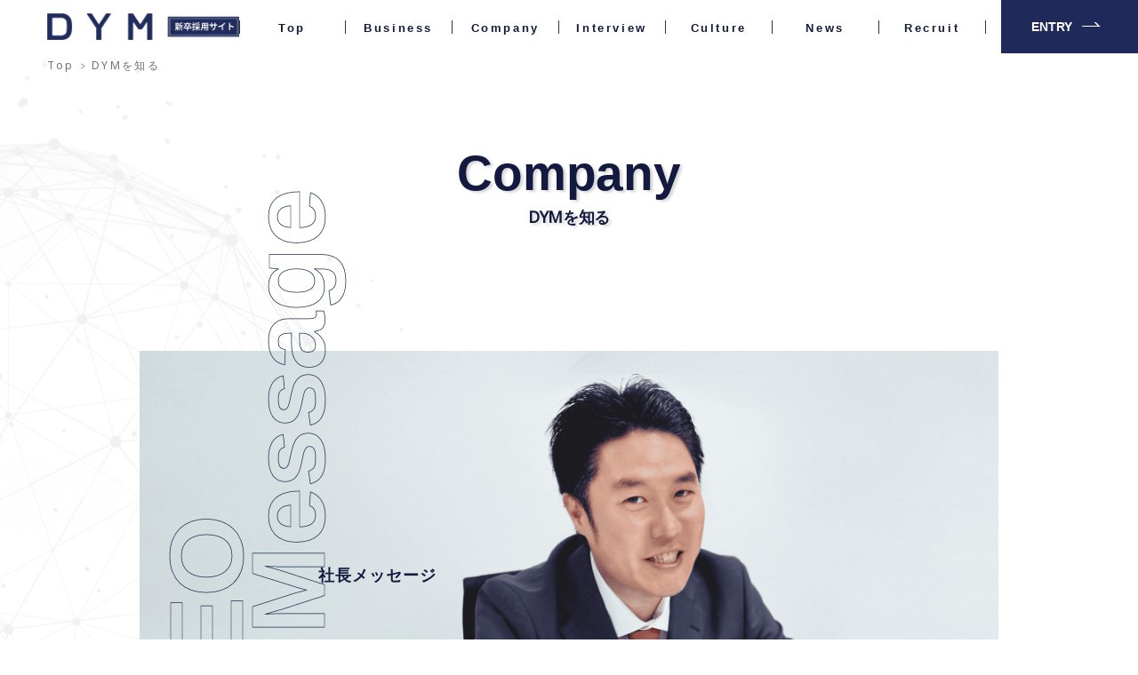

--- FILE ---
content_type: text/html; charset=UTF-8
request_url: https://dym.bz/company-about/
body_size: 28026
content:

<!DOCTYPE html>
<html lang="ja">

<head>
		<!-- Google Tag Manager 7/25追加-->
	<script>
		(function(w, d, s, l, i) {
			w[l] = w[l] || [];
			w[l].push({
				'gtm.start': new Date().getTime(),
				event: 'gtm.js'
			});
			var f = d.getElementsByTagName(s)[0],
				j = d.createElement(s),
				dl = l != 'dataLayer' ? '&l=' + l : '';
			j.async = true;
			j.src =
				'https://www.googletagmanager.com/gtm.js?id=' + i + dl;
			f.parentNode.insertBefore(j, f);
		})(window, document, 'script', 'dataLayer', 'GTM-WM2QJVKD');
	</script>
	<!-- End Google Tag Manager -->
	<meta charset="UTF-8">
	<meta name="viewport" id="viewport" content="width=device-width, initial-scale=1.0">
	<meta name="format-detection" content="telephone=no">
	
	<meta name="description" content="">
	<meta name="keywords" content="">
	<link rel="icon" href="https://dym.bz/wp-content/themes/theme02/img/cmn/favicon.png?ver=1.18.25">
	<link rel="apple-touch-icon" href="https://dym.bz/wp-content/themes/theme02/img/cmn/apple-touch-icon.png">
	<link rel="preconnect" href="https://fonts.googleapis.com">
	<link rel="preconnect" href="https://fonts.gstatic.com" crossorigin>
	<link href="https://fonts.googleapis.com/css2?family=Noto+Serif:ital,wght@0,700;1,400&family=Shippori+Mincho:wght@400;600;700&family=Oswald:wght@300;500;700&display=swap" rel="preload" as="style">
	<link href="https://fonts.googleapis.com/css2?family=Noto+Serif:ital,wght@0,700;1,400&family=Shippori+Mincho:wght@400;600;700&family=Oswald:wght@300;500;700&display=swap" rel="stylesheet" media="print" onload="this.media='all'">
	<link href="https://fonts.googleapis.com/css2?family=Noto+Sans&display=swap" rel="stylesheet">
	<noscript>
		<link href="https://fonts.googleapis.com/css2?family=Noto+Sans&display=swap" rel="stylesheet">
	</noscript>
	<link rel="stylesheet" href="https://dym.bz/wp-content/themes/theme02/css/reset.css?ver=1.18.25" type="text/css">
	<link rel="stylesheet" href="https://dym.bz/wp-content/themes/theme02/css/cmn.css?ver=1.18.25" type="text/css">
	<link rel="stylesheet" href="https://dym.bz/wp-content/themes/theme02/css/style.css?ver=1.18.25" type="text/css">
	<link rel="stylesheet" href="https://dym.bz/wp-content/themes/theme02/css/header.css?ver=1.18.25" type="text/css">
																		<link rel="stylesheet" href="https://dym.bz/wp-content/themes/theme02/css/company-about.css?ver=1.18.25" type="text/css">
								
					
			
	<!-- Viewport Extra -->
	<script src="https://dym.bz/wp-content/themes/theme02/js/vendor/viewport-extra.min.js?ver=1.18.25"></script>
	<!-- jQuery3.6.0 -->
	<script src="https://dym.bz/wp-content/themes/theme02/js/vendor/jquery.min.js?ver=1.18.25"></script>
	<!-- bodyScroll -->
	<script src="https://dym.bz/wp-content/themes/theme02/js/vendor/bodyScrollLock.min.js?ver=1.18.25" defer></script>
	<!-- focus-trap -->
	<script src="https://dym.bz/wp-content/themes/theme02/js/vendor/focus-trap.min.js?ver=1.18.25" defer></script>
	<!-- what-input -->
	<script src="https://dym.bz/wp-content/themes/theme02/js/vendor/what-input.min.js?ver=1.18.25" defer></script>
	<!-- slick -->
	<link rel="stylesheet" href="https://dym.bz/wp-content/themes/theme02/js/vendor/slick/slick.css?ver=1.18.25" media="print" onload="this.media='all'">
	<script src="https://dym.bz/wp-content/themes/theme02/js/vendor/slick/slick.min.js?ver=1.18.25" defer></script>
	<!-- cmn -->
	<script src="https://dym.bz/wp-content/themes/theme02/js/cmn_asap.js?ver=1.18.25"></script>
	<script src="https://dym.bz/wp-content/themes/theme02/js/cmn_defer.js?ver=1.18.25" defer></script>
	<!-- ajax -->
	<script src="https://ajaxzip3.github.io/ajaxzip3.js" charset="UTF-8"></script>
	<!-- lite-youtube-embed -->
	<script src="https://dym.bz/wp-content/themes/theme02/js/lite-yt-embed.js?ver=0.3.3" defer></script>
	<link rel="stylesheet" href="https://dym.bz/wp-content/themes/theme02/css/lite-yt-embed.css?ver=0.3.3" type="text/css">

														<script src="https://dym.bz/wp-content/themes/theme02/js/company-about.js?ver=1.18.25" defer></script>
										
	<meta property="og:image" content="https://d22bu8jglzth6w.cloudfront.net/wp-content/uploads/2025/06/26105239/IMG_7299-1.jpg" />
		<style>img:is([sizes="auto" i], [sizes^="auto," i]) { contain-intrinsic-size: 3000px 1500px }</style>
	
		<!-- All in One SEO 4.6.3 - aioseo.com -->
		<title>CEOメッセージ | 水谷佑毅 - 株式会社DYM新卒採用サイト</title>
		<meta name="description" content="Top DYMを知る Company DYMを知る SELECT TAB 企業理念 Philosophy 企業" />
		<meta name="robots" content="max-image-preview:large" />
		<link rel="canonical" href="https://dym.bz/company-about/" />
		<meta name="generator" content="All in One SEO (AIOSEO) 4.6.3" />
		<meta property="og:locale" content="ja_JP" />
		<meta property="og:site_name" content="株式会社DYM新卒採用サイト -" />
		<meta property="og:type" content="article" />
		<meta property="og:title" content="CEOメッセージ | 水谷佑毅 - 株式会社DYM新卒採用サイト" />
		<meta property="og:description" content="Top DYMを知る Company DYMを知る SELECT TAB 企業理念 Philosophy 企業" />
		<meta property="og:url" content="https://dym.bz/company-about/" />
		<meta property="article:published_time" content="2022-09-17T06:43:13+00:00" />
		<meta property="article:modified_time" content="2026-01-20T00:34:55+00:00" />
		<meta name="twitter:card" content="summary_large_image" />
		<meta name="twitter:title" content="CEOメッセージ | 水谷佑毅 - 株式会社DYM新卒採用サイト" />
		<meta name="twitter:description" content="Top DYMを知る Company DYMを知る SELECT TAB 企業理念 Philosophy 企業" />
		<script type="application/ld+json" class="aioseo-schema">
			{"@context":"https:\/\/schema.org","@graph":[{"@type":"BreadcrumbList","@id":"https:\/\/dym.bz\/company-about\/#breadcrumblist","itemListElement":[{"@type":"ListItem","@id":"https:\/\/dym.bz\/#listItem","position":1,"name":"\u5bb6","item":"https:\/\/dym.bz\/","nextItem":"https:\/\/dym.bz\/company-about\/#listItem"},{"@type":"ListItem","@id":"https:\/\/dym.bz\/company-about\/#listItem","position":2,"name":"CEO\u30e1\u30c3\u30bb\u30fc\u30b8 | \u6c34\u8c37\u4f51\u6bc5","previousItem":"https:\/\/dym.bz\/#listItem"}]},{"@type":"Organization","@id":"https:\/\/dym.bz\/#organization","name":"\u682a\u5f0f\u4f1a\u793eDYM\u65b0\u5352\u63a1\u7528\u30b5\u30a4\u30c8","url":"https:\/\/dym.bz\/"},{"@type":"WebPage","@id":"https:\/\/dym.bz\/company-about\/#webpage","url":"https:\/\/dym.bz\/company-about\/","name":"CEO\u30e1\u30c3\u30bb\u30fc\u30b8 | \u6c34\u8c37\u4f51\u6bc5 - \u682a\u5f0f\u4f1a\u793eDYM\u65b0\u5352\u63a1\u7528\u30b5\u30a4\u30c8","description":"Top DYM\u3092\u77e5\u308b Company DYM\u3092\u77e5\u308b SELECT TAB \u4f01\u696d\u7406\u5ff5 Philosophy \u4f01\u696d","inLanguage":"ja","isPartOf":{"@id":"https:\/\/dym.bz\/#website"},"breadcrumb":{"@id":"https:\/\/dym.bz\/company-about\/#breadcrumblist"},"datePublished":"2022-09-17T15:43:13+09:00","dateModified":"2026-01-20T09:34:55+09:00"},{"@type":"WebSite","@id":"https:\/\/dym.bz\/#website","url":"https:\/\/dym.bz\/","name":"\u682a\u5f0f\u4f1a\u793eDYM\u65b0\u5352\u63a1\u7528\u30b5\u30a4\u30c8","inLanguage":"ja","publisher":{"@id":"https:\/\/dym.bz\/#organization"}}]}
		</script>
		<!-- All in One SEO -->


	<!-- This site is optimized with the Yoast SEO plugin v22.8 - https://yoast.com/wordpress/plugins/seo/ -->
	<meta name="description" content="株式会社DYM代表取締役社長⽔⾕佑毅からのメッセージです。会社のビジョンや目標を新卒の方向けに新卒の方向けにご新卒の方向けに紹介しています。" />
	<link rel="canonical" href="https://dym.bz/company-about/" />
	<meta property="og:locale" content="ja_JP" />
	<meta property="og:type" content="article" />
	<meta property="og:title" content="CEOメッセージ | 水谷佑毅 - 株式会社DYM新卒採用サイト" />
	<meta property="og:description" content="株式会社DYM代表取締役社長⽔⾕佑毅からのメッセージです。会社のビジョンや目標を新卒の方向けに新卒の方向けにご新卒の方向けに紹介しています。" />
	<meta property="og:url" content="https://dym.bz/company-about/" />
	<meta property="og:site_name" content="株式会社DYM新卒採用サイト" />
	<meta property="article:modified_time" content="2026-01-20T00:34:55+00:00" />
	<meta name="twitter:card" content="summary_large_image" />
	<meta name="twitter:label1" content="推定読み取り時間" />
	<meta name="twitter:data1" content="20分" />
	<script type="application/ld+json" class="yoast-schema-graph">{"@context":"https://schema.org","@graph":[{"@type":"WebPage","@id":"https://dym.bz/company-about/","url":"https://dym.bz/company-about/","name":"CEOメッセージ | 水谷佑毅 - 株式会社DYM新卒採用サイト","isPartOf":{"@id":"https://dym.bz/#website"},"datePublished":"2022-09-17T06:43:13+00:00","dateModified":"2026-01-20T00:34:55+00:00","description":"株式会社DYM代表取締役社長⽔⾕佑毅からのメッセージです。会社のビジョンや目標を新卒の方向けに新卒の方向けにご新卒の方向けに紹介しています。","breadcrumb":{"@id":"https://dym.bz/company-about/#breadcrumb"},"inLanguage":"ja","potentialAction":[{"@type":"ReadAction","target":["https://dym.bz/company-about/"]}]},{"@type":"BreadcrumbList","@id":"https://dym.bz/company-about/#breadcrumb","itemListElement":[{"@type":"ListItem","position":1,"name":"ホーム","item":"https://dym.bz/"},{"@type":"ListItem","position":2,"name":"CEOメッセージ | 水谷佑毅"}]},{"@type":"WebSite","@id":"https://dym.bz/#website","url":"https://dym.bz/","name":"株式会社DYM新卒採用サイト","description":"","potentialAction":[{"@type":"SearchAction","target":{"@type":"EntryPoint","urlTemplate":"https://dym.bz/?s={search_term_string}"},"query-input":"required name=search_term_string"}],"inLanguage":"ja"}]}</script>
	<!-- / Yoast SEO plugin. -->


<link rel='stylesheet' id='wp-block-library-css' href='https://dym.bz/wp-includes/css/dist/block-library/style.min.css' type='text/css' media='all' />
<style id='classic-theme-styles-inline-css' type='text/css'>
/*! This file is auto-generated */
.wp-block-button__link{color:#fff;background-color:#32373c;border-radius:9999px;box-shadow:none;text-decoration:none;padding:calc(.667em + 2px) calc(1.333em + 2px);font-size:1.125em}.wp-block-file__button{background:#32373c;color:#fff;text-decoration:none}
</style>
<style id='global-styles-inline-css' type='text/css'>
:root{--wp--preset--aspect-ratio--square: 1;--wp--preset--aspect-ratio--4-3: 4/3;--wp--preset--aspect-ratio--3-4: 3/4;--wp--preset--aspect-ratio--3-2: 3/2;--wp--preset--aspect-ratio--2-3: 2/3;--wp--preset--aspect-ratio--16-9: 16/9;--wp--preset--aspect-ratio--9-16: 9/16;--wp--preset--color--black: #000000;--wp--preset--color--cyan-bluish-gray: #abb8c3;--wp--preset--color--white: #ffffff;--wp--preset--color--pale-pink: #f78da7;--wp--preset--color--vivid-red: #cf2e2e;--wp--preset--color--luminous-vivid-orange: #ff6900;--wp--preset--color--luminous-vivid-amber: #fcb900;--wp--preset--color--light-green-cyan: #7bdcb5;--wp--preset--color--vivid-green-cyan: #00d084;--wp--preset--color--pale-cyan-blue: #8ed1fc;--wp--preset--color--vivid-cyan-blue: #0693e3;--wp--preset--color--vivid-purple: #9b51e0;--wp--preset--gradient--vivid-cyan-blue-to-vivid-purple: linear-gradient(135deg,rgba(6,147,227,1) 0%,rgb(155,81,224) 100%);--wp--preset--gradient--light-green-cyan-to-vivid-green-cyan: linear-gradient(135deg,rgb(122,220,180) 0%,rgb(0,208,130) 100%);--wp--preset--gradient--luminous-vivid-amber-to-luminous-vivid-orange: linear-gradient(135deg,rgba(252,185,0,1) 0%,rgba(255,105,0,1) 100%);--wp--preset--gradient--luminous-vivid-orange-to-vivid-red: linear-gradient(135deg,rgba(255,105,0,1) 0%,rgb(207,46,46) 100%);--wp--preset--gradient--very-light-gray-to-cyan-bluish-gray: linear-gradient(135deg,rgb(238,238,238) 0%,rgb(169,184,195) 100%);--wp--preset--gradient--cool-to-warm-spectrum: linear-gradient(135deg,rgb(74,234,220) 0%,rgb(151,120,209) 20%,rgb(207,42,186) 40%,rgb(238,44,130) 60%,rgb(251,105,98) 80%,rgb(254,248,76) 100%);--wp--preset--gradient--blush-light-purple: linear-gradient(135deg,rgb(255,206,236) 0%,rgb(152,150,240) 100%);--wp--preset--gradient--blush-bordeaux: linear-gradient(135deg,rgb(254,205,165) 0%,rgb(254,45,45) 50%,rgb(107,0,62) 100%);--wp--preset--gradient--luminous-dusk: linear-gradient(135deg,rgb(255,203,112) 0%,rgb(199,81,192) 50%,rgb(65,88,208) 100%);--wp--preset--gradient--pale-ocean: linear-gradient(135deg,rgb(255,245,203) 0%,rgb(182,227,212) 50%,rgb(51,167,181) 100%);--wp--preset--gradient--electric-grass: linear-gradient(135deg,rgb(202,248,128) 0%,rgb(113,206,126) 100%);--wp--preset--gradient--midnight: linear-gradient(135deg,rgb(2,3,129) 0%,rgb(40,116,252) 100%);--wp--preset--font-size--small: 13px;--wp--preset--font-size--medium: 20px;--wp--preset--font-size--large: 36px;--wp--preset--font-size--x-large: 42px;--wp--preset--spacing--20: 0.44rem;--wp--preset--spacing--30: 0.67rem;--wp--preset--spacing--40: 1rem;--wp--preset--spacing--50: 1.5rem;--wp--preset--spacing--60: 2.25rem;--wp--preset--spacing--70: 3.38rem;--wp--preset--spacing--80: 5.06rem;--wp--preset--shadow--natural: 6px 6px 9px rgba(0, 0, 0, 0.2);--wp--preset--shadow--deep: 12px 12px 50px rgba(0, 0, 0, 0.4);--wp--preset--shadow--sharp: 6px 6px 0px rgba(0, 0, 0, 0.2);--wp--preset--shadow--outlined: 6px 6px 0px -3px rgba(255, 255, 255, 1), 6px 6px rgba(0, 0, 0, 1);--wp--preset--shadow--crisp: 6px 6px 0px rgba(0, 0, 0, 1);}:where(.is-layout-flex){gap: 0.5em;}:where(.is-layout-grid){gap: 0.5em;}body .is-layout-flex{display: flex;}.is-layout-flex{flex-wrap: wrap;align-items: center;}.is-layout-flex > :is(*, div){margin: 0;}body .is-layout-grid{display: grid;}.is-layout-grid > :is(*, div){margin: 0;}:where(.wp-block-columns.is-layout-flex){gap: 2em;}:where(.wp-block-columns.is-layout-grid){gap: 2em;}:where(.wp-block-post-template.is-layout-flex){gap: 1.25em;}:where(.wp-block-post-template.is-layout-grid){gap: 1.25em;}.has-black-color{color: var(--wp--preset--color--black) !important;}.has-cyan-bluish-gray-color{color: var(--wp--preset--color--cyan-bluish-gray) !important;}.has-white-color{color: var(--wp--preset--color--white) !important;}.has-pale-pink-color{color: var(--wp--preset--color--pale-pink) !important;}.has-vivid-red-color{color: var(--wp--preset--color--vivid-red) !important;}.has-luminous-vivid-orange-color{color: var(--wp--preset--color--luminous-vivid-orange) !important;}.has-luminous-vivid-amber-color{color: var(--wp--preset--color--luminous-vivid-amber) !important;}.has-light-green-cyan-color{color: var(--wp--preset--color--light-green-cyan) !important;}.has-vivid-green-cyan-color{color: var(--wp--preset--color--vivid-green-cyan) !important;}.has-pale-cyan-blue-color{color: var(--wp--preset--color--pale-cyan-blue) !important;}.has-vivid-cyan-blue-color{color: var(--wp--preset--color--vivid-cyan-blue) !important;}.has-vivid-purple-color{color: var(--wp--preset--color--vivid-purple) !important;}.has-black-background-color{background-color: var(--wp--preset--color--black) !important;}.has-cyan-bluish-gray-background-color{background-color: var(--wp--preset--color--cyan-bluish-gray) !important;}.has-white-background-color{background-color: var(--wp--preset--color--white) !important;}.has-pale-pink-background-color{background-color: var(--wp--preset--color--pale-pink) !important;}.has-vivid-red-background-color{background-color: var(--wp--preset--color--vivid-red) !important;}.has-luminous-vivid-orange-background-color{background-color: var(--wp--preset--color--luminous-vivid-orange) !important;}.has-luminous-vivid-amber-background-color{background-color: var(--wp--preset--color--luminous-vivid-amber) !important;}.has-light-green-cyan-background-color{background-color: var(--wp--preset--color--light-green-cyan) !important;}.has-vivid-green-cyan-background-color{background-color: var(--wp--preset--color--vivid-green-cyan) !important;}.has-pale-cyan-blue-background-color{background-color: var(--wp--preset--color--pale-cyan-blue) !important;}.has-vivid-cyan-blue-background-color{background-color: var(--wp--preset--color--vivid-cyan-blue) !important;}.has-vivid-purple-background-color{background-color: var(--wp--preset--color--vivid-purple) !important;}.has-black-border-color{border-color: var(--wp--preset--color--black) !important;}.has-cyan-bluish-gray-border-color{border-color: var(--wp--preset--color--cyan-bluish-gray) !important;}.has-white-border-color{border-color: var(--wp--preset--color--white) !important;}.has-pale-pink-border-color{border-color: var(--wp--preset--color--pale-pink) !important;}.has-vivid-red-border-color{border-color: var(--wp--preset--color--vivid-red) !important;}.has-luminous-vivid-orange-border-color{border-color: var(--wp--preset--color--luminous-vivid-orange) !important;}.has-luminous-vivid-amber-border-color{border-color: var(--wp--preset--color--luminous-vivid-amber) !important;}.has-light-green-cyan-border-color{border-color: var(--wp--preset--color--light-green-cyan) !important;}.has-vivid-green-cyan-border-color{border-color: var(--wp--preset--color--vivid-green-cyan) !important;}.has-pale-cyan-blue-border-color{border-color: var(--wp--preset--color--pale-cyan-blue) !important;}.has-vivid-cyan-blue-border-color{border-color: var(--wp--preset--color--vivid-cyan-blue) !important;}.has-vivid-purple-border-color{border-color: var(--wp--preset--color--vivid-purple) !important;}.has-vivid-cyan-blue-to-vivid-purple-gradient-background{background: var(--wp--preset--gradient--vivid-cyan-blue-to-vivid-purple) !important;}.has-light-green-cyan-to-vivid-green-cyan-gradient-background{background: var(--wp--preset--gradient--light-green-cyan-to-vivid-green-cyan) !important;}.has-luminous-vivid-amber-to-luminous-vivid-orange-gradient-background{background: var(--wp--preset--gradient--luminous-vivid-amber-to-luminous-vivid-orange) !important;}.has-luminous-vivid-orange-to-vivid-red-gradient-background{background: var(--wp--preset--gradient--luminous-vivid-orange-to-vivid-red) !important;}.has-very-light-gray-to-cyan-bluish-gray-gradient-background{background: var(--wp--preset--gradient--very-light-gray-to-cyan-bluish-gray) !important;}.has-cool-to-warm-spectrum-gradient-background{background: var(--wp--preset--gradient--cool-to-warm-spectrum) !important;}.has-blush-light-purple-gradient-background{background: var(--wp--preset--gradient--blush-light-purple) !important;}.has-blush-bordeaux-gradient-background{background: var(--wp--preset--gradient--blush-bordeaux) !important;}.has-luminous-dusk-gradient-background{background: var(--wp--preset--gradient--luminous-dusk) !important;}.has-pale-ocean-gradient-background{background: var(--wp--preset--gradient--pale-ocean) !important;}.has-electric-grass-gradient-background{background: var(--wp--preset--gradient--electric-grass) !important;}.has-midnight-gradient-background{background: var(--wp--preset--gradient--midnight) !important;}.has-small-font-size{font-size: var(--wp--preset--font-size--small) !important;}.has-medium-font-size{font-size: var(--wp--preset--font-size--medium) !important;}.has-large-font-size{font-size: var(--wp--preset--font-size--large) !important;}.has-x-large-font-size{font-size: var(--wp--preset--font-size--x-large) !important;}
:where(.wp-block-post-template.is-layout-flex){gap: 1.25em;}:where(.wp-block-post-template.is-layout-grid){gap: 1.25em;}
:where(.wp-block-columns.is-layout-flex){gap: 2em;}:where(.wp-block-columns.is-layout-grid){gap: 2em;}
:root :where(.wp-block-pullquote){font-size: 1.5em;line-height: 1.6;}
</style>
<link rel='stylesheet' id='wp-pagenavi-css' href='https://dym.bz/wp-content/plugins/wp-pagenavi/pagenavi-css.css' type='text/css' media='all' />
	</head>

<body id="company-about">
	<!-- Google Tag Manager (noscript) 7/25追加-->
	<noscript><iframe src="https://www.googletagmanager.com/ns.html?id=GTM-WM2QJVKD"
			height="0" width="0" style="display:none;visibility:hidden"></iframe></noscript>
	<!-- End Google Tag Manager (noscript) -->
	<!-- g-wrapper -->
	<div class="g-wrapper l-container">
		<header class="g-header l-container">
			<div class="inner sp-inner">
				<!-- ▼ 固定エントリーボタン -->
				<script src="https://dym.bz/wp-content/themes/theme02/js/header.js?ver=1.0.0" defer></script>
				<div class="fixed-entry-buttons">
					<a target="_blank" href="https://dym-saiyou.snar.jp/jobboard/detail.aspx?id=CGqfWwrWOe4">
						<span class="entry-label">26卒エントリー</span>
						<!-- <span class="entry-arrow01">
				<img src="https://dym.bz/wp-content/themes/theme02/img/cmn/arrow01.png">
			</span> -->
					</a>
					<a target="_blank" href="https://dym-saiyou.snar.jp/jobboard/detail.aspx?id=z6H69m2m84M">
						<span class="entry-label">27卒エントリー</span>
						<!-- <span class="entry-arrow02">
				<img src="https://dym.bz/wp-content/themes/theme02/img/cmn/arrow01.png">
			</span> -->
					</a>
				</div>
				<!-- <div class="inner l-inner _wide"> -->
				<p class="area-pc-1 logo">
					<a href="https://dym.bz/">
						<img src="https://dym.bz/wp-content/themes/theme02/img/cmn/logo-pc-v4.png" width="240" height="auto" decoding="async" alt="DYM" class="u-pc">
						<img src="https://dym.bz/wp-content/themes/theme02/img/cmn/logo-pc-v4.png" width="140" height="auto" decoding="async" alt="DYM" class="u-sp">
					</a>
				</p>
				<div class="area-sp u-sp">
					<a target="_blank" href="https://dym-saiyou.snar.jp/entry.aspx?entryid=c99fe53c-6dae-4a14-aa41-04639e01aa4a" class="sp-entry"><span>ENTRY</span></a>
				</div>
				<div class="area-pc-2 u-pc">
					<nav class="nav">
						<ul class="nav__list">
							<li class="nav__item">
								<a href="https://dym.bz/" class="nav__link">
									<span class="nav__en">Top</span>
									<span class="nav__title">トップ</span>
								</a>
							</li>
							<li class="nav__item">
								<!--<a href="https://dym.bz/business/"> -->
								<span class="nav__link">
									<span class="nav__en">Business</span>
									<span class="nav__title">事業を知る</span>
								</span>
								</a>
								<ul class="nav__child">
									<li><a href="https://dym.bz/business/recruitment-services/">人材事業</a></li>
									<li><a href="https://dym.bz/business/digital-solutions/">WEB事業</a></li>
									<li><a href="https://dym.bz/business/hr-tech/">HR Tech事業</a></li>
									<li><a href="https://dym.bz/business/international-medical-services/">医療事業</a></li>
									<!--<li><a href="https://dym.bz/business/ceo/">CEO倶楽部</a></li>-->
									<li><a href="https://dym.bz/business/manda-consulting/">M&A事業</a></li>
									<li><a href="https://dym.bz/business/real-estate-services/">不動産事業</a></li>
								</ul>
							</li>
							<li class="nav__item">
								<span class="nav__link">
									<span class="nav__en">Company</span>
									<span class="nav__title">DYMを知る</span>
								</span>
								<ul class="nav__child">
									<li><a href="https://dym.bz/company-about/">CEOメッセージ</a></li>
									<li><a href="https://dym.bz/company-about/#corporate-history">沿革</a></li>
									<li><a href="https://dym.bz/company-about/#corporate-profile">会社概要</a></li>
									<li><a href="https://dym.bz/company-view/">社内風景</a></li>
									<li><a href="https://dym.bz/company-number/">数字で見るDYM</a></li>
									<!-- <li><a href="https://dym.bz/company-advisor/">顧問から見たDYM</a></li> -->
								</ul>
							</li>
							<li class="nav__item">
								<span class="nav__link">
									<span class="nav__en">Interview</span>
									<span class="nav__title">社員を知る</span>
								</span>
								<ul class="nav__child">
									<li><a href="https://dym.bz/interview/">社員インタビュー</a></li>
									<li><a href="https://dym.bz/interview-buddy/">働く仲間 -Movie-</a></li>
									<li><a href="https://dym.bz/budy_shortmovie/">社員ショートムービー</a></li>
									<li><a href="https://dym.bz/case/">社員の1日のスケジュール</a></li>
								</ul>
							</li>
							<li class="nav__item">
								<span class="nav__link">
									<span class="nav__en">Culture</span>
									<span class="nav__title">制度を知る</span>
								</span>
								<ul class="nav__child">
									<li><a href="https://dym.bz/culture/">福利厚生・制度</a></li>
								</ul>
							</li>
							<li class="nav__item">
								<a href="https://dym.bz/dym-news/" class="nav__link">
									<span class="nav__en">News</span>
									<span class="nav__title">お知らせ</span>
								</a>
							</li>
							<li class="nav__item">
								<span class="nav__link">
									<span class="nav__en">Recruit</span>
									<span class="nav__title">エントリー</span>
								</span>
								<ul class="nav__child">
									<li><a href="https://dym.bz/generalist-position/">募集要項</a></li>
									<li><a target="_blank" href="https://dym-saiyou.snar.jp/jobboard/detail.aspx?id=z6H69m2m84M">2027新卒エントリー</a></li>
									<li><a target="_blank" href="https://dym-saiyou.snar.jp/entry.aspx?entryid=c99fe53c-6dae-4a14-aa41-04639e01aa4a">2026新卒エントリー</a></li>
								</ul>
							</li>

						</ul>
					</nav>
				</div>
				<div class="area-pc-3 u-pc entry">
					<span>ENTRY</span>
					<ul class="nav__child">
						<li><a target="_blank" href="https://dym-saiyou.snar.jp/jobboard/detail.aspx?id=z6H69m2m84M">2027新卒エントリー</a>/li>
						<li><a target="_blank" href="https://dym-saiyou.snar.jp/entry.aspx?entryid=c99fe53c-6dae-4a14-aa41-04639e01aa4a">2026新卒エントリー</a>/li>
					</ul>
				</div>
				<button type="button" class="button u-button u-sp" aria-controls="menu" aria-expanded="false" data-scrolllock
					data-accordion-button="fade">
					<img src="https://dym.bz/wp-content/themes/theme02/img/cmn/menu-button.png" width="25" height="25" class="button__open" decoding="async" alt="メニューを開く">
					<img src="https://dym.bz/wp-content/themes/theme02/img/cmn/menu-close.png" width="25" height="25" class="button__close" decoding="async" alt="メニューを閉じる">
				</button>
			</div>
		</header>
		<div class="g-menu l-container" id="menu" aria-hidden="true" data-accordion-panel>
			<div class="container">
				<div class="inner l-inner">
					<div class="navi">
						<div class="navi__item">
							<div class="navi__button">
								<a href="https://dym.bz/business/" class="navi__link">
									<span class="navi__en">Business</span>
									<span class="navi__title">事業を知る</span>
								</a>
								<button type="button" class="navi__control u-button" aria-label="展開" aria-controls="menu-business"
									aria-expanded="false" data-accordion-button></button>
							</div>
							<ul id="menu-business" class="navi__child">
								<li><a href="https://dym.bz/business/recruitment-services/">人材事業</a></li>
								<li><a href="https://dym.bz/business/digital-solutions/">WEB事業</a></li>
								<li><a href="https://dym.bz/business/hr-tech/">HR Tech事業</a></li>
								<li><a href="https://dym.bz/business/international-medical-services/">医療事業</a></li>
								<!-- <li><a href="https://dym.bz/business/ceo/">CEO倶楽部</a></li> -->
								<li><a href="https://dym.bz/business/manda-consulting/">M&A事業</a></li>
								<li><a href="https://dym.bz/business/real-estate-services/">不動産事業</a></li>
							</ul>
						</div>
						<div class="navi__item">
							<div class="navi__button">
								<span class="navi__link">
									<span class="navi__en">Company</span>
									<span class="navi__title">DYMを知る</span>
								</span>
								<button type="button" class="navi__control u-button" aria-label="展開" aria-controls="menu-company"
									aria-expanded="false" data-accordion-button></button>
							</div>
							<ul id="menu-company" class="navi__child">
								<li><a href="https://dym.bz/company-about/">CEOメッセージ</a></li>
								<li><a href="https://dym.bz/company-about/#corporate-history">沿革</a></li>
								<li><a href="https://dym.bz/company-about/#corporate-profile">会社概要</a></li>
								<li><a href="https://dym.bz/company-view/">社内風景</a></li>
								<li><a href="https://dym.bz/company-number/">数字で見るDYM</a></li>
								<!-- <li><a href="https://dym.bz/company-advisor/">顧問から見たDYM</a></li> -->
							</ul>
						</div>
						<div class="navi__item">
							<div class="navi__button">
								<span class="navi__link">
									<span class="navi__en">Interview</span>
									<span class="navi__title">社員を知る</span>
								</span>
								<button type="button" class="navi__control u-button" aria-label="展開" aria-controls="menu-interview"
									aria-expanded="false" data-accordion-button></button>
							</div>
							<ul id="menu-interview" class="navi__child">
								<li><a href="https://dym.bz/interview/">社員インタビュー</a></li>
								<li><a href="https://dym.bz/interview-buddy/">働く仲間 -Movie-</a></li>
								<li><a href="https://dym.bz/budy_shortmovie/">社員ショートムービー</a></li>
								<li><a href="https://dym.bz/case/">社員の1日のスケジュール</a></li>
							</ul>
						</div>
						<div class="navi__item">
							<div class="navi__button">
								<span class="navi__link">
									<span class="navi__en">Culture</span>
									<span class="navi__title">制度を知る</span>
								</span>
								<button type="button" class="navi__control u-button" aria-label="展開" aria-controls="menu-culture"
									aria-expanded="false" data-accordion-button></button>
							</div>
							<ul id="menu-culture" class="navi__child">
								<li><a href="https://dym.bz/culture/">福利厚生・制度</a></li>
							</ul>
						</div>
						<div class="navi__item">
							<a href="https://dym.bz/dym-news/">
							  <div class="navi__button">
								<span class="navi__link">
									<span class="navi__en">News</span>
									<span class="navi__title">お知らせ</span>
								</span>
							  </div>
							</a>
						</div>
						<div class="navi__item">
							<div class="navi__button">
								<span class="navi__link">
									<span class="navi__en">RECRUIT</span>
									<span class="navi__title">採用情報</span>
								</span>
								<button type="button" class="navi__control u-button" aria-label="展開" aria-controls="menu-recruit"
									aria-expanded="false" data-accordion-button></button>
							</div>
							<ul id="menu-recruit" class="navi__child">
								<li><a href="https://dym.bz/generalist-position/">募集要項</a></li>
								<li><a target="_blank" href="https://dym-saiyou.snar.jp/jobboard/detail.aspx?id=z6H69m2m84M">2027新卒エントリー</a></li>
								<li><a target="_blank" href="https://dym-saiyou.snar.jp/entry.aspx?entryid=c99fe53c-6dae-4a14-aa41-04639e01aa4a">2026新卒エントリー</a></li>
							</ul>
						</div>
					</div>
				</div><!-- /l-inner -->
			</div><!-- /container -->
		</div>

										

		<!-- g-main -->
		<div role="main" class="g-main">

														<script type="application/ld+json">
        {
			"@context": "https://schema.org",
			"@type": "Organization",
			"url": "https://dym.bz/",
			"logo": "https://dym.bz/wp-content/themes/theme02/img/cmn/logo-pc-v4.png",
			"name": "株式会社DYM新卒採用サイト",
			"description": "「世界で一番社会を変える会社を創る」をビジョンに掲げるDYM。人材・WEB・海外医療など事業を通じて持続的な社会インパクトを創出しています。新規事業に挑み続けるDYMで、未来を共に創る仲間を募集しています。",
			"address": {
				"@type": "PostalAddress",
				"streetAddress": "大崎１丁目１１−２ ゲートシティ大崎 イーストタワ 10F",
				"addressLocality": "品川区",
				"addressRegion": "東京都",
				"postalCode": "141-0032",
				"addressCountry": "JP"
			}
        }
        </script><div class="header-margin fixed-header-position">
    <div class="c-breadcrumb">
        <ol itemscope itemtype="https://schema.org/BreadcrumbList" class="c-breadcrumb__list l-inner _wide">
            <li>
                <span itemprop="itemListElement" itemscope itemtype="https://schema.org/ListItem">

                    <a itemprop="item" href="https://dym.bz"><span itemprop="name">Top</span></a>

                    <meta itemprop="position" content="1">
                </span>
            </li>


            <li>
                <span itemprop="itemListElement" itemscope itemtype="https://schema.org/ListItem">

                    <span itemprop="name">DYMを知る</span>

                    <meta itemprop="position" content="2">
                </span>
            </li>


        </ol>
    </div>

    <div class="headline">
        <span class="title__en u-en">Company</span>
        <span class="title__ja">DYMを知る</span>
    </div>

</div>
<div id="ceo-message">
    <div class="mv">
        <picture>
            <source type="image/png" media="(max-width: 768px)" srcset="https://dym.bz/wp-content/themes/theme02/img/company-about/ceo-sp.png">
            <source type="image/png" srcset="https://dym.bz/wp-content/themes/theme02/img/company-about/ceo.png">
            <source media="(max-width: 768px)" srcset="https://dym.bz/wp-content/themes/theme02/img/company-about/ceo-sp.png">
            <img src="https://dym.bz/wp-content/themes/theme02/img/company-about/ceo.png" decoding="async" alt="">
        </picture>
        <span class="title">社長メッセージ</span>
        <svg xmlns="http://www.w3.org/2000/svg" class="large-logo" width="248.678" height="686.268"
            viewBox="0 0 248.678 686.268">
            <g id="グループ_1156" data-name="グループ 1156" transform="translate(-343.122 1317.572) rotate(-90)">
                <g id="グループ_1155" data-name="グループ 1155">
                    <text id="CEO" transform="translate(773.104 461.922)" fill="none" stroke="#192f4d"
                        stroke-linecap="round" stroke-linejoin="round" stroke-width="0.8" font-size="130"
                        font-family="Arial-BoldMT, Arial" font-weight="700">
                        <tspan x="-140.854" y="0">CEO</tspan>
                    </text>
                    <text id="Message" transform="translate(1041.772 563)" fill="none" stroke="#192f4d"
                        stroke-linecap="round" stroke-linejoin="round" stroke-width="0.8" font-size="130"
                        font-family="Arial-BoldMT, Arial" font-weight="700">
                        <tspan x="-274.6" y="0">Message</tspan>
                    </text>
                </g>
            </g>
        </svg>
    </div>
    <div class="name-area">
        <div class="text">
            <p class="copy">DYMを世界を代表する<br>メガベンチャーに</p>
            <div class="ceo-name">
                <span class="company">株式会社DYM</span><span class="role">代表取締役社長</span><br>
                <div class="name">
                    <h1>⽔⾕佑毅</h1>
                </div>
            </div>
        </div>
    </div>
    <div class="message">
        DYMの代表取締役社長の水谷です。<br>
        就活生の皆さんへ向けたメッセージです。お読みいただき、少しでもDYMの事をご理解いただければ嬉しく思います。<br>
        当社は「世界で⼀番社会を変える会社を創る」というビジョンの基、に数多くの新規事業を立ち上げ、その事業によって社会の諸問題を解決できる会社を目指しています。<br>
        社会貢献を行う中で同時に、高い水準の利益を出していきたいとも考えています。<br>
        「株式会社」ですので、健全に利益を出していかないといけません。<br>
        きちんと利益を出さなければ社員に還元することも出来ませんし、何よりも新規事業へ投資する力もなくなってしまいます。<br><br>

        人生は1回しかありませんので、無駄に使うことなく、社員一同で何かを成し遂げたいと考えています。<br>
        具体的な目標としては「DYMを世界を代表するメガベンチャー」にしたいと考えています。<br>
        定量的には、私が46歳になるまでに1000億円、私が完全に引退する時までに1兆円の売上の会社にしたいと考えています。<br><br>

        まだまだ先は長く高い目標ですが、この目標に向けて一緒に会社を、事業を創り、育てていきたいという方にたくさんご入社いただきたいと思っています。<br><br>

        ところでベンチャーというと常に攻める事だけを優先的に行う会社と思われがちですが、私達は「絶対に潰れない戦い」をテーマにしています。<br>
        そのため、どんな不況や環境の変化があっても会社が継続できるように最大限の努力を行っています。<br>
        単一事業ではなく複数の事業を行う事を美徳と考え、毎年多くの新規事業を立ち上げています。<br>
        また財務基盤に関しても自信を持っており、創業以来実質無借金経営でかつ、2年間会社を⼀切動かさなくても潰れない屈強な財務基盤が当社の誇りです。<br>
        チャレンジングな成長環境と、安心出来る財務基盤の双方を兼ね備えた会社、ベンチャー企業はなかなか珍しい存在ではないかと自負しております。<br>
        それ故に高い還元率を誇っており、高年収高待遇が実現出来ていると思っています。<br><br>

        今後の日本は少子高齢化が進むためGDP及び各ビジネスマーケットは必ず縮小していきます。<br>
        「外貨を獲得する」事をテーマにタイ、シンガポール、ベトナム、インドネシア、アメリカなどに積極的に海外展開を図っております。<br>
        国内外ともに事業を立ち上げ続けていきます。<br>
        とにかく「新しい価値観を創造する」という事をに取り組んで、今世界に存在しない事業の創造をこれからも行っていきたいと考えています。<br>
    </div>
</div>
<div id="company-info-tabs">
    <button id="select-tab-button">
        <svg xmlns="http://www.w3.org/2000/svg" width="12" height="159.114" viewBox="0 0 12 159.114">
            <g id="グループ_8227" data-name="グループ 8227" transform="translate(-1918.99 -441.703)">
                <g id="グループ_9805" data-name="グループ 9805">
                    <g id="page_top" data-name="page top" transform="translate(0 -151.955)">
                        <g id="グループ_1" data-name="グループ 1" transform="translate(1924.472 593.658)">
                            <line id="線_1" data-name="線 1" y2="60" fill="none" stroke="#202a5a" stroke-width="1" />
                        </g>
                    </g>
                    <text id="Select_Tab" data-name="Select Tab" transform="translate(1920.99 514.816) rotate(90)"
                        fill="#202a5a" font-size="11" font-family="ArialMT, Arial" letter-spacing="0.2em">
                        <tspan x="0" y="0">SELECT TAB</tspan>
                    </text>
                </g>
            </g>
        </svg>
    </button>
    <ol id="anchorTarget" class="tabs">
        <li class="active" data-tabid="corporate-philosophy">
            <button>
                <svg class="" xmlns="http://www.w3.org/2000/svg" width="226.2" height="215.641"
                    viewBox="0 0 226.2 215.641">
                    <g id="グループ_8361" data-name="グループ 8361" transform="translate(-584.4 -2316.4)">
                        <g id="グループ_2981" data-name="グループ 2981" transform="translate(396.265 17.111)">
                            <text id="企業理念" transform="translate(303.735 2395.889)" fill="#141940" font-size="16"
                                font-family="HiraginoSans-W6, Hiragino Sans" letter-spacing="0.05em">
                                <tspan x="-33.2" y="0">企業理念</tspan>
                            </text>
                            <g id="グループ_2976" data-name="グループ 2976" transform="translate(77.128 2117)">
                                <g id="グループ_1157" data-name="グループ 1157" transform="translate(119.104 179.889)">
                                    <text id="Corporate_Philosophy" data-name="Corporate_Philosophy"
                                        transform="translate(-7.497 36)" fill="#141940" stroke="#192f4d"
                                        stroke-linecap="round" stroke-linejoin="round" stroke-width="0.6" font-size="36"
                                        font-family="Arial-BoldMT, Arial" font-weight="700">
                                        <!-- <tspan x="0" y="0">Corporate</tspan> -->
                                        <tspan x="0" y="36" xml:space="preserve"> Philosophy</tspan>
                                    </text>
                                </g>
                            </g>
                        </g>
                        <g id="飾り罫線_Blue_darj" data-name="飾り罫線_Blue darj" transform="translate(692 2427.814)">
                            <rect id="長方形_1426" data-name="長方形 1426" width="12.437" height="134.962"
                                transform="translate(0 8.794) rotate(-45)" fill="#192f4d" />
                        </g>
                    </g>
                </svg>
                <svg xmlns="http://www.w3.org/2000/svg" width="226.2" height="215.641" viewBox="0 0 226.2 215.641">
                    <g id="グループ_8361" data-name="グループ 8361" transform="translate(-584.4 -2316.4)">
                        <g id="グループ_2981" data-name="グループ 2981" transform="translate(396.265 17.111)">
                            <text id="企業理念" transform="translate(303.735 2395.889)" fill="#141940" font-size="16"
                                font-family="HiraginoSans-W6, Hiragino Sans" letter-spacing="0.05em">
                                <tspan x="-33.2" y="0">企業理念</tspan>
                            </text>
                            <g id="グループ_2976" data-name="グループ 2976" transform="translate(77.128 2117)">
                                <g id="グループ_1157" data-name="グループ 1157" transform="translate(119.104 179.889)">
                                    <text id="Corporate_Philosophy" data-name="Corporate_Philosophy"
                                        transform="translate(-7.497 36)" fill="none" stroke="#192f4d"
                                        stroke-linecap="round" stroke-linejoin="round" stroke-width="0.6" font-size="36"
                                        font-family="Arial-BoldMT, Arial" font-weight="700">
                                        <!-- <tspan x="0" y="0">Corporate</tspan> -->
                                        <tspan x="0" y="36" xml:space="preserve"> Philosophy</tspan>
                                    </text>
                                </g>
                            </g>
                        </g>
                        <g id="飾り罫線_Blue_darj" data-name="飾り罫線_Blue darj" transform="translate(692 2427.814)"
                            opacity="0.07">
                            <rect id="長方形_1426" data-name="長方形 1426" width="12.437" height="134.962"
                                transform="translate(0 8.794) rotate(-45)" fill="#192f4d" />
                        </g>
                    </g>
                </svg>
            </button>
        </li>
        <li data-tabid="corporate-history">
            <button>
                <svg xmlns="http://www.w3.org/2000/svg" width="211.827" height="215.641" viewBox="0 0 211.827 215.641">
                    <g id="グループ_8360" data-name="グループ 8360" transform="translate(-584.4 -2316.4)">
                        <g id="グループ_2981" data-name="グループ 2981" transform="translate(396.265 17.111)">
                            <text id="沿革" transform="translate(303.735 2395.889)" fill="#141940" font-size="16"
                                font-family="HiraginoSans-W6, Hiragino Sans" letter-spacing="0.05em">
                                <tspan x="-16.4" y="0">沿革</tspan>
                            </text>
                            <g id="グループ_2976" data-name="グループ 2976" transform="translate(77.128 2117)">
                                <g id="グループ_1157" data-name="グループ 1157" transform="translate(119.104 179.889)">
                                    <text id="Corporate_History_" data-name="Corporate_History "
                                        transform="translate(-7.497 36)" fill="#192f4d" stroke="#192f4d"
                                        stroke-linecap="round" stroke-linejoin="round" stroke-width="0.6" font-size="36"
                                        font-family="Arial-BoldMT, Arial" font-weight="700">
                                        <!-- <tspan x="0" y="0">Corporate</tspan> -->
                                        <tspan x="0" y="36" xml:space="preserve"> History </tspan>
                                    </text>
                                </g>
                            </g>
                        </g>
                        <g id="飾り罫線_Blue_darj" data-name="飾り罫線_Blue darj" transform="translate(692 2427.814)">
                            <rect id="長方形_1426" data-name="長方形 1426" width="12.437" height="134.962"
                                transform="translate(0 8.794) rotate(-45)" fill="#192f4d" />
                        </g>
                    </g>
                </svg>
                <svg xmlns="http://www.w3.org/2000/svg" width="211.827" height="215.641" viewBox="0 0 211.827 215.641">
                    <g id="グループ_8360" data-name="グループ 8360" transform="translate(-584.4 -2316.4)">
                        <g id="グループ_2981" data-name="グループ 2981" transform="translate(396.265 17.111)">
                            <text id="沿革" transform="translate(303.735 2395.889)" fill="#141940" font-size="16"
                                font-family="HiraginoSans-W6, Hiragino Sans" letter-spacing="0.05em">
                                <tspan x="-16.4" y="0">沿革</tspan>
                            </text>
                            <g id="グループ_2976" data-name="グループ 2976" transform="translate(77.128 2117)">
                                <g id="グループ_1157" data-name="グループ 1157" transform="translate(119.104 179.889)">
                                    <text id="Corporate_History_" data-name="Corporate_History "
                                        transform="translate(-7.497 36)" fill="none" stroke="#192f4d"
                                        stroke-linecap="round" stroke-linejoin="round" stroke-width="0.6" font-size="36"
                                        font-family="Arial-BoldMT, Arial" font-weight="700">
                                        <!-- <tspan x="0" y="0">Corporate</tspan> -->
                                        <tspan x="0" y="36" xml:space="preserve"> History </tspan>
                                    </text>
                                </g>
                            </g>
                        </g>
                        <g id="飾り罫線_Blue_darj" data-name="飾り罫線_Blue darj" transform="translate(692 2427.814)"
                            opacity="0.07">
                            <rect id="長方形_1426" data-name="長方形 1426" width="12.437" height="134.962"
                                transform="translate(0 8.794) rotate(-45)" fill="#192f4d" />
                        </g>
                    </g>
                </svg>
            </button>
        </li>
        <li data-tabid="corporate-profile">
            <button>
                <svg xmlns="http://www.w3.org/2000/svg" width="211.827" height="215.641" viewBox="0 0 211.827 215.641">
                    <g id="グループ_8362" data-name="グループ 8362" transform="translate(-584.4 -2316.4)">
                        <g id="グループ_2981" data-name="グループ 2981" transform="translate(396.265 17.111)">
                            <text id="企業情報" transform="translate(303.735 2395.889)" fill="#141940" font-size="16"
                                font-family="HiraginoSans-W6, Hiragino Sans" letter-spacing="0.05em">
                                <tspan x="-33.2" y="0">企業情報</tspan>
                            </text>
                            <g id="グループ_2976" data-name="グループ 2976" transform="translate(77.128 2117)">
                                <g id="グループ_1157" data-name="グループ 1157" transform="translate(119.104 179.889)">
                                    <text id="Corporate_Profile_" data-name="Corporate_Profile "
                                        transform="translate(-7.497 36)" fill="#141940" stroke="#192f4d"
                                        stroke-linecap="round" stroke-linejoin="round" stroke-width="0.6" font-size="36"
                                        font-family="Arial-BoldMT, Arial" font-weight="700">
                                        <!-- <tspan x="0" y="0">Corporate</tspan> -->
                                        <tspan x="0" y="36" xml:space="preserve"> Profile </tspan>
                                    </text>
                                </g>
                            </g>
                        </g>
                        <g id="飾り罫線_Blue_darj" data-name="飾り罫線_Blue darj" transform="translate(692 2427.814)">
                            <rect id="長方形_1426" data-name="長方形 1426" width="12.437" height="134.962"
                                transform="translate(0 8.794) rotate(-45)" fill="#192f4d" />
                        </g>
                    </g>
                </svg>
                <svg xmlns="http://www.w3.org/2000/svg" width="211.827" height="215.641" viewBox="0 0 211.827 215.641">
                    <g id="グループ_8362" data-name="グループ 8362" transform="translate(-584.4 -2316.4)">
                        <g id="グループ_2981" data-name="グループ 2981" transform="translate(396.265 17.111)">
                            <text id="企業情報" transform="translate(303.735 2395.889)" fill="#141940" font-size="16"
                                font-family="HiraginoSans-W6, Hiragino Sans" letter-spacing="0.05em">
                                <tspan x="-33.2" y="0">企業情報</tspan>
                            </text>
                            <g id="グループ_2976" data-name="グループ 2976" transform="translate(77.128 2117)">
                                <g id="グループ_1157" data-name="グループ 1157" transform="translate(119.104 179.889)">
                                    <text id="Corporate_Profile_" data-name="Corporate
                                      Profile " transform="translate(-7.497 36)" fill="none" stroke="#192f4d"
                                        stroke-linecap="round" stroke-linejoin="round" stroke-width="0.6" font-size="36"
                                        font-family="Arial-BoldMT, Arial" font-weight="700">
                                        <!-- <tspan x="0" y="0">Corporate</tspan> -->
                                        <tspan x="0" y="36" xml:space="preserve"> Profile </tspan>
                                    </text>
                                </g>
                            </g>
                        </g>
                        <g id="飾り罫線_Blue_darj" data-name="飾り罫線_Blue darj" transform="translate(692 2427.814)"
                            opacity="0.07">
                            <rect id="長方形_1426" data-name="長方形 1426" width="12.437" height="134.962"
                                transform="translate(0 8.794) rotate(-45)" fill="#192f4d" />
                        </g>
                    </g>
                </svg>
            </button>
        </li>
    </ol>
    <div id="corporate-philosophy" class="tab-content active">
        <div class="content">
            <div id="philosophy">
                <div class="title">
                    世界で一番 社会を<br>
                    変える会社を創る
                </div>
                <div class="en">
                    To build a company that has the greatest positive impact on society globally.
                </div>
            </div>
            <div id="philosophy-description">
                DYMは「世界で一番社会を変える会社を創る」のビジョンの下に<br class="u-pc">
                世界で一番社会貢献のできる会社を目指しています。<br>
                事業の中で必ず社会に貢献していければと思っています。<br>
                私達は本気で世界中の社会を変革し、社会に貢献できればと考えています。
            </div>
        </div>
        <svg xmlns="http://www.w3.org/2000/svg" class="u-pc" width="127.271" height="661.261"
            viewBox="0 0 127.271 661.261">
            <g id="グループ_8375" data-name="グループ 8375" transform="translate(-291.2 -2580.265)">
                <text id="Changes_the_Society" data-name="Changes the Society"
                    transform="translate(347 2940.727) rotate(-90)" fill="none" stroke="#192f4d" stroke-linecap="round"
                    stroke-linejoin="round" stroke-width="0.8" font-size="61" font-family="Arial-BoldMT, Arial"
                    font-weight="700">
                    <tspan x="-299.996" y="0">Changes the Society</tspan>
                </text>
                <text id="_at_the_World_Best." data-name=" at the World Best."
                    transform="translate(404.671 2849.065) rotate(-90)" fill="none" stroke="#192f4d"
                    stroke-linecap="round" stroke-linejoin="round" stroke-width="0.8" font-size="61"
                    font-family="Arial-BoldMT, Arial" font-weight="700">
                    <tspan x="-267.188" y="0" xml:space="preserve"> at the World Best.</tspan>
                </text>
            </g>
        </svg>
    </div>

    <div id="corporate-history" class="tab-content">
        <ol class="history">

            <li class="year-item">
                <div class="year">2025</div>
                <table>
                    <tbody>
                        <tr>
                            <td class="month">
                                <span>6</span>月
                            </td>
                            <td class="content">仙台事業所を宮城県仙台市青葉区花京院1丁目1-20 花京院スクエア 9階へ移転</td>
                        </tr>

                        <tr>
                            <td class="month">
                                <span>3</span>月
                            </td>
                            <td class="content">大阪事業所を大阪府大阪市北区堂島2丁目2−2 近鉄堂島ビル 19階へ移転
                            </td>
                        </tr>

                    </tbody>
                </table>
            </li>
            <li class="year-item">
                <div class="year">2024</div>
                <table>
                    <tbody>
                        <tr>
                            <td class="month">
                                <span>11</span>月
                            </td>
                            <td class="content">札幌事業所を北海道札幌市北区北六条西1丁目3-8 38山京ビル 7階へ移転<br>広島事業所を広島県広島市中区基町13−9 東洋証券広島スクエア 8階へ移転</td>
                        </tr>

                        <tr>
                            <td class="month">
                                <span>10</span>月
                            </td>
                            <td class="content">DYMメディカルクリニックインドネシアを<br>Menara Astra Lantai 3, JI.Jenderal Sudirman KAV 5-6 Karet Tengsin,Tanah Abang,Jakarta Pusat 1022.に開設
                            </td>
                        </tr>

                    </tbody>
                </table>
            </li>
            <li class="year-item">
                <div class="year">2022</div>
                <table>
                    <tbody>

                        <tr>
                            <td class="month">
                                <span>1</span>月
                            </td>
                            <td class="content">本社およびセミナールームを東京都品川区大崎1-11-2 ゲートシティ大崎 イーストタワー10階へ移転</td>
                        </tr>

                    </tbody>
                </table>
            </li>

            <li class="year-item">
                <div class="year">2021</div>
                <table>
                    <tbody>

                        <tr>
                            <td class="month">
                                <span>2</span>月
                            </td>
                            <td class="content">株式会社エイジアトラストを株式取得に伴い子会社化</td>
                        </tr>

                    </tbody>
                </table>
            </li>

            <li class="year-item">
                <div class="year">2020</div>
                <table>
                    <tbody>

                        <tr>
                            <td class="month">
                                <span>11</span>月
                            </td>
                            <td class="content">札幌事業所を北海道札幌市中央区北 4 条西 4 丁目 1-7 MMS 札幌駅前ビル 2 階へ移転</td>
                        </tr>

                        <tr>
                            <td class="month">
                                <span>8</span>月
                            </td>
                            <td class="content">DYM Medical Center Vietnam を Unit B103, m plaza, 39 Le Duan Street,
                                Ben<br>Nghe Ward
                                District 1, Ho Chi Minh City に開設
                            </td>
                        </tr>

                        <tr>
                            <td class="month">
                                <span>6</span>月
                            </td>
                            <td class="content">京都事業所を京都府京都市下京区仏光寺通烏丸東入上柳町 310 太陽生命京都ビル 2 階に開設</td>
                        </tr>

                    </tbody>
                </table>
            </li>

            <li class="year-item">
                <div class="year">2019</div>
                <table>
                    <tbody>

                        <tr>
                            <td class="month">
                                <span>9</span>月
                            </td>
                            <td class="content">DYM キャリア設立</td>
                        </tr>

                        <tr>
                            <td class="month">
                                <span>8</span>月
                            </td>
                            <td class="content">企業主導型保育園 キラママ保育園を東京都品川区東五反田 4-7-20 相生ビル 5 階に開園</td>
                        </tr>

                        <tr>
                            <td class="month">
                                <span>8</span>月
                            </td>
                            <td class="content">広島事業所を広島県広島市東区二葉の里 3-5-7 GRANODE 広島 3 階に開設</td>
                        </tr>

                        <tr>
                            <td class="month">
                                <span>7</span>月
                            </td>
                            <td class="content">仙台事業所を宮城県仙台市青葉区花京院 1-1-20 花京院スクエア 20 階に開設</td>
                        </tr>

                        <tr>
                            <td class="month">
                                <span>5</span>月
                            </td>
                            <td class="content">大阪事業所を大阪府大阪市北区梅田 2-4-9 ブリーゼタワー 23 階へ移転</td>
                        </tr>

                    </tbody>
                </table>
            </li>

            <li class="year-item">
                <div class="year">2018</div>
                <table>
                    <tbody>

                        <tr>
                            <td class="month">
                                <span>5</span>月
                            </td>
                            <td class="content">株式会社 DYM M&Aコンサルティング設立、M&A 事業スタート</td>
                        </tr>

                        <tr>
                            <td class="month">
                                <span>2</span>月
                            </td>
                            <td class="content">アメリカ支社を 315 Madison Avenue, Floor 17, New York NY 10017 に開設<br>（社名：DYM
                                America）</td>
                        </tr>

                        <tr>
                            <td class="month">
                                <span>1</span>月
                            </td>
                            <td class="content">名古屋事業所を愛知県名古屋市中村区名駅一丁目1番1号JPタワー名古屋12階に開設</td>
                        </tr>

                    </tbody>
                </table>
            </li>

            <li class="year-item">
                <div class="year">2017</div>
                <table>
                    <tbody>

                        <tr>
                            <td class="month">
                                <span>10</span>月
                            </td>
                            <td class="content">香港支社を Room 1302, 13/F, Kornhill Plaza Office Tower, 1
                                Kornhill<br>Road,Quarry Bay, Hong Kong に開設(社名：DYM HongKong)
                            </td>
                        </tr>

                        <tr>
                            <td class="month">
                                <span>7</span>月
                            </td>
                            <td class="content">札幌事業所を北海道札幌市北区北７条西４丁目１−２KDX札幌ビルに開設</td>
                        </tr>

                        <tr>
                            <td class="month">
                                <span>4</span>月
                            </td>
                            <td class="content">ウェルフェアステーション事業部スタート</td>
                        </tr>

                    </tbody>
                </table>
            </li>

            <li class="year-item">
                <div class="year">2016</div>
                <table>
                    <tbody>

                        <tr>
                            <td class="month">
                                <span>4</span>月
                            </td>
                            <td class="content">本社の品川区西五反田 2-28-5 第2オークラビル3階を増床</td>
                        </tr>

                    </tbody>
                </table>
            </li>

            <li class="year-item">
                <div class="year">2015</div>
                <table>
                    <tbody>

                        <tr>
                            <td class="month">
                                <span>11</span>月
                            </td>
                            <td class="content">福岡事業所を福岡県福岡市中央区天神 2-14-13 天神三井ビル6階に開設</td>
                        </tr>

                        <tr>
                            <td class="month">
                                <span>1</span>月
                            </td>
                            <td class="content">本社を品川区西五反田 2-28-5 第 2 オークラビル 4･5 階へ移転</td>
                        </tr>

                    </tbody>
                </table>
            </li>

            <li class="year-item">
                <div class="year">2014</div>
                <table>
                    <tbody>

                        <tr>
                            <td class="month">
                                <span>5</span>月
                            </td>
                            <td class="content">エグゼパート事業スタート</td>
                        </tr>

                        <tr>
                            <td class="month">
                                <span>3</span>月
                            </td>
                            <td class="content">事業拡大に伴い、<br>大阪支社を大阪府大阪市北区大深町4番20号グランフロント大阪タワーA 16Fに開設</td>
                        </tr>

                    </tbody>
                </table>
            </li>

            <li class="year-item">
                <div class="year">2013</div>
                <table>
                    <tbody>

                        <tr>
                            <td class="month">
                                <span>9</span>月
                            </td>
                            <td class="content">DYMインターナショナルクリニック グランドオープン</td>
                        </tr>


                        <tr>
                            <td class="month">
                                <span>7</span>月
                            </td>
                            <td class="content">研修事業スタート</td>
                        </tr>

                        <tr>
                            <td class="month">
                                <span>3</span>月
                            </td>
                            <td class="content">事業拡大に伴い、第二オフィスを東京都品川区西五反田2-28-5 第2オークラビル5Fに開設</td>
                        </tr>

                    </tbody>
                </table>
            </li>

            <li class="year-item">
                <div class="year">2012</div>
                <table>
                    <tbody>

                        <tr>
                            <td class="month">
                                <span>4</span>月
                            </td>
                            <td class="content">事業拡大に伴い、本社を東京都品川区西五反田3-27-3 五反田フロントビル8Fへ移転</td>
                        </tr>

                    </tbody>
                </table>
            </li>

            <li class="year-item">
                <div class="year">2011</div>
                <table>
                    <tbody>

                        <tr>
                            <td class="month">
                                <span>9</span>月
                            </td>
                            <td class="content">タイ法人を設立（DYM Thailand）</td>
                        </tr>

                        <tr>
                            <td class="month">
                                <span>7</span>月
                            </td>
                            <td class="content">海外への事業展開に伴い、シンガポール法人を設立（DYM Global）</td>
                        </tr>

                    </tbody>
                </table>
            </li>

            <li class="year-item">
                <div class="year">2010</div>
                <table>
                    <tbody>

                        <tr>
                            <td class="month">
                                <span>10</span>月
                            </td>
                            <td class="content">成果報酬型新卒紹介事業の開始。</td>
                        </tr>

                        <tr>
                            <td class="month">
                                <span>7</span>月
                            </td>
                            <td class="content">株式会社アクイジションからDYMへSEO対策、リスティング広告代理店事業の事業譲渡</td>
                        </tr>

                    </tbody>
                </table>
            </li>

            <li class="year-item">
                <div class="year">2009</div>
                <table>
                    <tbody>

                        <tr>
                            <td class="month">
                                <span>2</span>月
                            </td>
                            <td class="content">事業拡大に伴い、本社を東京都目黒区目黒1-4-16 目黒Gビル9Fへ移転。</td>
                        </tr>

                    </tbody>
                </table>
            </li>

            <li class="year-item">
                <div class="year">2007</div>
                <table>
                    <tbody>

                        <tr>
                            <td class="month">
                                <span>7</span>月
                            </td>
                            <td class="content">代表取締役 水谷
                                佑毅の大学卒業を機に会社を株式会社に変更し、<br>東京都品川区上大崎2-15-19アイオス目黒駅前ビルに移転。<br>資本金を1,000万円に増資を行う。
                            </td>
                        </tr>

                        <tr>
                            <td class="month">
                                <span>4</span>月
                            </td>
                            <td class="content">株式会社DYMに名称変更。</td>
                        </tr>

                    </tbody>
                </table>
            </li>

            <li class="year-item">
                <div class="year">2003</div>
                <table>
                    <tbody>

                        <tr>
                            <td class="month">
                                <span>8</span>月
                            </td>
                            <td class="content">有限会社DYMを創業。</td>
                        </tr>

                    </tbody>
                </table>
            </li>


        </ol>
    </div>
    <div id="corporate-profile" class="tab-content">
        <div id="profile" class="large-item">
            <table>
                <tbody>
                    <tr align="left" valign="middle">
                        <th>会社名</th>
                        <td>株式会社DYM<br class="u-sp">（英語表記: DYM Co., Ltd.）</td>
                    </tr>
                    <tr align="left" valign="middle">
                        <th>代表者</th>
                        <td>水谷 佑毅</td>
                    </tr>
                    <tr align="left" valign="middle">
                        <th>設立</th>
                        <td>2003年 8月22日</td>
                    </tr>
                    <tr align="left" valign="middle">
                        <th>資本金</th>
                        <td>5,000万円</td>
                    </tr>
                    <tr align="left" valign="middle">
                        <th>従業員</th>
                        <td>連結2,744名、単体682名(2025年4月1日現在)</td>
                    </tr>
                    <tr align="left" valign="middle">
                        <th>本社所在地</th>
                        <td>東京都品川区大崎1-11-2<br>ゲートシティ大崎<br class="u-sp">イーストタワー10F</td>
                    </tr>
                    <tr align="left" valign="middle">
                        <th>取引先銀行</th>
                        <td>三井住友銀行 五反田支店<br>みずほ銀行 丸之内支店<br>りそな銀行 目黒駅前支店</td>
                    </tr>
                </tbody>
            </table>
            <img decoding="async" src="https://dym.bz/wp-content/themes/theme02/img/company-about/corporate-image.png" alt="corporate-image.png">
        </div>
        <div id="office" class="large-item">
            <h5>
                <svg xmlns="http://www.w3.org/2000/svg" width="105.2" height="69.6" viewBox="0 0 105.2 69.6">
                    <g id="ページ内タイトル_01_pc" transform="translate(1.6 0.6)">
                        <text id="オフィス" transform="translate(51 67)" fill="#141940" font-size="16"
                            font-family="HiraginoSans-W6, Hiragino Sans" letter-spacing="0.05em">
                            <tspan x="-32.96" y="0">オフィス</tspan>
                        </text>
                        <g id="グループ_2976" data-name="グループ 2976" transform="translate(-175.607 -182.889)">
                            <g id="グループ_1157" data-name="グループ 1157" transform="translate(119.104 179.889)">
                                <text id="Office" transform="translate(107.503 36)" fill="none" stroke="#192f4d"
                                    stroke-linecap="round" stroke-linejoin="round" stroke-width="0.6" font-size="36"
                                    font-family="Arial-BoldMT, Arial" font-weight="700">
                                    <tspan x="-51.012" y="0">Office</tspan>
                                </text>
                            </g>
                        </g>
                    </g>
                </svg>
                <div class="headoffice" style="text-align: center;padding-top: 5%;padding-bottom: 5%;">
                    <iframe loading="lazy" width="854" height="480"
                        src="https://www.youtube.com/embed/oFXEt9s1T4E?start=3" title="YouTube video player"
                        frameborder="0"
                        allow="accelerometer; autoplay; clipboard-write; encrypted-media; gyroscope; picture-in-picture; web-share"
                        allowfullscreen="" style="width: 75%; height: auto; aspect-ratio: 16 / 9;"></iframe>
                </div>
            </h5>
            <div class="offices">
                <h6>国内拠点</h6>
                <div id="japan-office" class="office-list">

                    <div class="office-item">
                        <div class="name">東京本社</div>
                        <div class="address">東京都品川区大崎1-11-2<br>ゲートシティ大崎 イーストタワー10F</div>
                        <div class="tel">TEL. 03-5745-0200（代表）<br>FAX. 03-3779-8720</div>
                        <a href="https://www.google.co.jp/maps/place/%E3%88%B1DYM/@35.6182798,139.7316184,18.58z/data=!3m1!5s0x60188ae4dbc1564b:0x882ae2b9d03101c8!4m5!3m4!1s0x60188b18e48fa23d:0xedb59e6676eef7c3!8m2!3d35.6186335!4d139.7319993?hl=ja&amp;shorturl=1"
                            class="map-link" target="_blank">
                            <svg xmlns="http://www.w3.org/2000/svg" width="45" height="52.395" viewBox="0 0 45 52.395">
                                <defs>
                                    <filter id="Maps" x="0" y="29.395" width="45" height="23"
                                        filterUnits="userSpaceOnUse">
                                        <feOffset dx="2" dy="1" input="SourceAlpha" />
                                        <feGaussianBlur stdDeviation="1" result="blur" />
                                        <feFlood flood-opacity="0.102" />
                                        <feComposite operator="in" in2="blur" />
                                        <feComposite in="SourceGraphic" />
                                    </filter>
                                    <filter id="パス_19393" x="11.071" y="0" width="25.062" height="36.313"
                                        filterUnits="userSpaceOnUse">
                                        <feOffset dx="2" dy="1" input="SourceAlpha" />
                                        <feGaussianBlur stdDeviation="1" result="blur-2" />
                                        <feFlood flood-opacity="0.102" />
                                        <feComposite operator="in" in2="blur-2" />
                                        <feComposite in="SourceGraphic" />
                                    </filter>
                                </defs>
                                <g transform="matrix(1, 0, 0, 1, 0, 0)" filter="url(#Maps)">
                                    <text id="Maps-2" data-name="Maps" transform="translate(1 45.39)" fill="#e8cd00"
                                        font-size="15" font-family="ArialMT, Arial" letter-spacing="0.03em">
                                        <tspan x="0" y="0">Maps</tspan>
                                    </text>
                                </g>
                                <g transform="matrix(1, 0, 0, 1, 0, 0)" filter="url(#パス_19393)">
                                    <path id="パス_19393-2" data-name="パス 19393"
                                        d="M8.565,29.492c.534,1.1,1.4,1.1,1.928-.008,2.281-4.717,7.822-16.237,8-16.726l.029-.077a9.419,9.419,0,0,0,.544-3.147A9.531,9.531,0,1,0,0,9.534a9.687,9.687,0,0,0,.278,2.258l.009.046c.244.975,5.96,12.851,8.278,17.654M9.533,4.161a5.377,5.377,0,1,1-5.38,5.373,5.377,5.377,0,0,1,5.38-5.373"
                                        transform="translate(12.07 2)" fill="#e8cd00" />
                                </g>
                            </svg>
                        </a>

                        <svg class="office-line-drawing" xmlns="http://www.w3.org/2000/svg" width="381.873"
                            height="181.62" viewBox="0 0 381.873 181.62">
                            <g id="ビル線画" transform="translate(-709.568 -3499)" opacity="0.503">
                                <g id="グループ_8635" data-name="グループ 8635" transform="translate(709.568 3499)">
                                    <path id="パス_19451" data-name="パス 19451"
                                        d="M485.881,322.92l-.034-.072L645.087,246.2l.034.072Z"
                                        transform="translate(-291.4 -147.696)" />
                                    <path id="パス_19452" data-name="パス 19452"
                                        d="M483.691,302.975l42.43,7.2.035-.238-43.729-6.518Zm-.19-6,.11.213,160.775-83.361-.11-.214Z"
                                        transform="translate(-289.328 -128.556)" />
                                    <path id="パス_19453" data-name="パス 19453"
                                        d="M481.828,420.634l82.339,13.2.012-.079-82.339-13.2Z"
                                        transform="translate(-288.99 -252.29)" />
                                    <rect id="長方形_5092" data-name="長方形 5092" width="0.24" height="9.887"
                                        transform="translate(194.051 166.937) rotate(-2.027)" />
                                    <path id="パス_19454" data-name="パス 19454"
                                        d="M363.38,363.259,318.585,355l.014-.079,43.348,7.989,8.993-6.389.046.065-8.929,6.344,1.338.246Z"
                                        transform="translate(-191.061 -212.919)" />
                                    <path id="パス_19455" data-name="パス 19455"
                                        d="M374.532,345.824l-45.061-8.9L322.4,344.2l-.172-.167,6.967-7.169-1.3-.257.046-.235,46.643,9.217Z"
                                        transform="translate(-193.244 -201.788)" />
                                    <path id="パス_19456" data-name="パス 19456" d="M425.875,404.162h.08l.424-33h-.08Z"
                                        transform="translate(-255.424 -222.662)" />
                                    <path id="パス_19457" data-name="パス 19457"
                                        d="M366.882,353.252l.252,39.373h.24l-.252-39.374ZM312,392.612l.238.025,4.214-40.679-.239-.025Z"
                                        transform="translate(-187.11 -211.124)" />
                                    <rect id="長方形_5093" data-name="長方形 5093" width="48.176" height="0.08"
                                        transform="matrix(0.09, -0.996, 0.996, 0.09, 131.961, 181.495)" />
                                    <rect id="長方形_5094" data-name="長方形 5094" width="0.24" height="24.408"
                                        transform="translate(111.912 110.253) rotate(-77.188)" />
                                    <path id="パス_19458" data-name="パス 19458"
                                        d="M268.186,306.877l-21.615-4.2.015-.079,20.04,3.892,15.427-18.621.062.051-15.4,18.587,1.486.288Z"
                                        transform="translate(-147.86 -172.693)" />
                                    <path id="パス_19459" data-name="パス 19459"
                                        d="M277.718,347.057l.239.024,6.65-67.717-.239-.023Zm-27.372-51.3.2.134,13.189-19.765-.2-.134Z"
                                        transform="translate(-150.124 -165.568)" />
                                    <path id="パス_19460" data-name="パス 19460"
                                        d="M266.926,345.051l.08.01,6.3-49.138-.079-.01Zm-9.629,0,.08.012,10.675-72.411-.079-.012Z"
                                        transform="translate(-154.294 -163.555)" />
                                    <rect id="長方形_5095" data-name="長方形 5095" width="53.469" height="0.24"
                                        transform="translate(91.47 181.479) rotate(-80.318)" />
                                    <path id="パス_19461" data-name="パス 19461"
                                        d="M388.873,223.341l-36.634-10.119.022-.077,35.193,9.721,5.929-6.057.057.056-5.9,6.025,1.353.374Z"
                                        transform="translate(-211.249 -127.865)" />
                                    <path id="パス_19462" data-name="パス 19462"
                                        d="M396.907,207.055l-35.982-10.4-4.95,6.711-.193-.142,4.9-6.64-1.326-.383.067-.231,37.554,10.854Z"
                                        transform="translate(-213.375 -117.562)" />
                                    <path id="パス_19463" data-name="パス 19463"
                                        d="M439.96,234.17l-.152,87.809h.08l.153-87.809Z"
                                        transform="translate(-263.781 -140.478)" />
                                    <path id="パス_19464" data-name="パス 19464"
                                        d="M383.172,214.187l1.2,93.862.24,0-1.2-93.862ZM335.4,308.037l.239.02,8.244-97.09-.239-.02Z"
                                        transform="translate(-201.148 -126.547)" />
                                    <path id="パス_19465" data-name="パス 19465"
                                        d="M349.5,297.924l.08.006,7.666-103.847-.08-.006Z"
                                        transform="translate(-209.606 -116.427)" />
                                    <rect id="長方形_5096" data-name="長方形 5096" width="0.24" height="17.171"
                                        transform="translate(211.672 132.606) rotate(-77.156)" />
                                    <path id="パス_19466" data-name="パス 19466"
                                        d="M483.175,355.346l-15.711-3.016.015-.079L481.816,355l25.677-15.153.041.069-25.6,15.107,1.255.241Z"
                                        transform="translate(-280.373 -203.875)" />
                                    <path id="パス_19467" data-name="パス 19467"
                                        d="M509.237,333.491l5.175,46.978.238-.027-5.174-46.978ZM470.81,347.537l.13.2,24.542-15.889-.131-.2Z"
                                        transform="translate(-282.38 -198.955)" />
                                    <path id="パス_19468" data-name="パス 19468"
                                        d="M503.052,346.522l1.659,31.867.08,0-1.659-31.867ZM514.6,328.207l4,50.183.08-.006-4-50.183Z"
                                        transform="translate(-301.722 -196.887)" />
                                    <path id="パス_19469" data-name="パス 19469"
                                        d="M450.9,289.981l.847,34.346.24-.006-.847-34.346Zm-5.726-51.67,1.2.336-8.6,8.354.168.172,8.7-8.451,17.6,4.9.064-.231-19.07-5.314Z"
                                        transform="translate(-262.563 -142.824)" />
                                    <path id="パス_19470" data-name="パス 19470"
                                        d="M444.52,235.961l.207,12.132L434.414,245.4l-.021.077,10.336,2.695,1.282,74.877.08,0L444.809,248.2l8.115,2.116.02-.078-1.31-.341,9.276-8.005-.052-.061-9.318,8.041-6.733-1.755-.208-12.154Z"
                                        transform="translate(-260.533 -141.551)" />
                                    <path id="パス_19471" data-name="パス 19471"
                                        d="M436.938,329.83h.241l.3-78.621h-.24Zm25.276-82.558,4.6,82.565.24-.013-4.6-82.565Z"
                                        transform="translate(-262.06 -148.33)" />
                                    <path id="パス_19472" data-name="パス 19472"
                                        d="M289.282,301.387l46.541,8.5.014-.079-46.542-8.5Zm75.131-34.044,2.451,74.536.08,0-2.451-74.535Z"
                                        transform="translate(-173.482 -160.377)" />
                                    <path id="パス_19473" data-name="パス 19473"
                                        d="M348.257,339.43l-47.333-9.394-7.765,8.953-.181-.157,7.675-8.85-1.342-.266.047-.235,48.945,9.715Z"
                                        transform="translate(-175.699 -197.654)" />
                                    <path id="パス_19474" data-name="パス 19474"
                                        d="M401.977,361.161l-.048-.063,10.257-7.832.048.063Z"
                                        transform="translate(-241.058 -211.924)" />
                                    <path id="パス_19475" data-name="パス 19475"
                                        d="M279.91,391l.238.03,5.395-41.749-.238-.03Z"
                                        transform="translate(-167.86 -209.515)" />
                                    <path id="パス_19476" data-name="パス 19476"
                                        d="M338.781,377.572l.08,0,1.157-33.824-.08,0Zm-40.25,0,.08.009,5.808-50.725-.079-.009Z"
                                        transform="translate(-179.03 -196.072)" />
                                    <path id="パス_19477" data-name="パス 19477"
                                        d="M244.545,362.153l.24,0,.523-41.63-.24,0Zm-117.44-60.776,1.579.307-5.2,17.13.23.07,5.21-17.154,50.512,9.842.046-.236-52.328-10.2Z"
                                        transform="translate(-74.018 -180.654)" />
                                    <path id="パス_19478" data-name="パス 19478"
                                        d="M106.817,317.384l-2.124-.361-.013.079,2.116.36L94.828,360.649l.077.021,11.969-43.195,44.887,7.63.014-.079-1.549-.263,10.487-15.09-.066-.045-10.509,15.12L106.9,317.4l5.189-18.727-.077-.021Z"
                                        transform="translate(-56.829 -179.159)" />
                                    <path id="パス_19479" data-name="パス 19479"
                                        d="M93.379,374.89l.232.064,12.458-44.8-.231-.064Zm58.034.013.237.038,8.518-52.477-.237-.039Z"
                                        transform="translate(-55.96 -193.422)" />
                                    <path id="パス_19480" data-name="パス 19480"
                                        d="M130.117,260.449l.079.014,6.717-37.386-.079-.014ZM72.23,146.75l.08.007,1.347-15.136-.08-.007Z"
                                        transform="translate(-43.273 -78.955)" />
                                    <path id="パス_19481" data-name="パス 19481"
                                        d="M99.085,152.935l-.234-.056,3.3-13.91L71.2,130.334l.064-.231,32.752,9.138-.064.232-1.569-.438Z"
                                        transform="translate(-42.656 -78.048)" />
                                    <rect id="長方形_5097" data-name="長方形 5097" width="0.08" height="31.794"
                                        transform="matrix(0.25, -0.968, 0.968, 0.25, 27.218, 67.38)" />
                                    <rect id="長方形_5098" data-name="長方形 5098" width="83.689" height="0.24"
                                        transform="matrix(0.368, -0.93, 0.93, 0.368, 0, 129.254)" />
                                    <path id="パス_19482" data-name="パス 19482"
                                        d="M.186,232.64l.074.029,29.31-76.785-.075-.028Zm22.282,38.185.076.024,37.57-121.906-.076-.024Z"
                                        transform="translate(-0.054 -89.336)" />
                                    <path id="パス_19483" data-name="パス 19483"
                                        d="M338.5,238.186l.811.228-18.073,8.337.1.218,18.329-8.455,26.7,7.506.065-.231-27.872-7.834ZM58.84,291.723l.23.07L92.061,183.864l-.23-.07Z"
                                        transform="translate(-35.24 -110.258)" />
                                    <path id="パス_19484" data-name="パス 19484"
                                        d="M739.2,346.168l-27.351-6.94.019-.077,26.236,6.657,18.963-7.613.03.074-18.861,7.572.984.25Z"
                                        transform="translate(-426.979 -202.882)" />
                                    <path id="パス_19485" data-name="パス 19485"
                                        d="M620.01,367.562l-.1-.218,23.431-10.833-.862-.2.055-.234,31.184,7.313-.054.234L643.72,356.6Z"
                                        transform="translate(-371.824 -213.609)" />
                                    <path id="パス_19486" data-name="パス 19486"
                                        d="M646.9,384.041l-30.02-6.115.016-.078,28.823,5.871,25.013-9.825.029.074-24.9,9.78,1.054.215Z"
                                        transform="translate(-370.005 -224.298)" />
                                    <path id="パス_19487" data-name="パス 19487"
                                        d="M590.81,408.72l-.093-.221,18.667-7.862-.852-.165.046-.236,35.245,6.837-.046.236-33.97-6.589Z"
                                        transform="translate(-354.312 -240.1)" />
                                    <path id="パス_19488" data-name="パス 19488"
                                        d="M621.622,424.333l-34.014-5.872.014-.079,32.8,5.662,20.344-7.083.026.076-20.208,7.035,1.052.182Z"
                                        transform="translate(-352.447 -250.134)" />
                                    <path id="パス_19489" data-name="パス 19489"
                                        d="M874.146,349.658l-.082-.226,3.89-1.409.082.226Z"
                                        transform="translate(-524.291 -208.779)" />
                                    <path id="パス_19490" data-name="パス 19490"
                                        d="M876.5,352.471l-4.909-1.381.022-.078,4.909,1.382Z"
                                        transform="translate(-522.808 -210.572)" />
                                    <path id="パス_19491" data-name="パス 19491"
                                        d="M741.024,375.276l-.085-.224,22.382-8.46-.717-.179.058-.233,33,8.241-.058.233-31.872-7.96Z"
                                        transform="translate(-444.429 -219.67)" />
                                    <path id="パス_19492" data-name="パス 19492"
                                        d="M770.535,394.183l-32.368-7.138.017-.078,31.29,6.9,23.469-7.527.024.077L769.628,393.9l.923.2Z"
                                        transform="translate(-442.766 -231.764)" />
                                    <path id="パス_19493" data-name="パス 19493"
                                        d="M693.582,422.267l-.075-.228,30.941-10.223-.674-.139.048-.235,15.534,3.206-.048.235-14.389-2.969Z"
                                        transform="translate(-415.976 -246.823)" />
                                    <path id="パス_19494" data-name="パス 19494"
                                        d="M708.266,431.122l10.774,1.833.013-.079-10.774-1.833Zm-3.7-2.209L690.629,426.5l-.014.079,15.1,2.615.013-.079-.987-.171,31.791-9.771-.023-.077Z"
                                        transform="translate(-414.24 -251.415)" />
                                    <path id="パス_19495" data-name="パス 19495"
                                        d="M737.594,435.914l-.068-.23,29.584-8.695-.6-.12.047-.235,24.033,4.818-.047.235-22.929-4.6Z"
                                        transform="translate(-442.382 -255.937)" />
                                    <path id="パス_19496" data-name="パス 19496"
                                        d="M809.505,444.435l.02.077,23.213-6.072-.02-.077Z"
                                        transform="translate(-485.562 -262.973)" />
                                    <path id="パス_19497" data-name="パス 19497"
                                        d="M775.433,270.369l.1.218,43.342-20.613-.1-.217ZM818.6,249.2l.184.07.085-.224-.184-.07Z"
                                        transform="translate(-465.123 -149.362)" />
                                    <path id="パス_19498" data-name="パス 19498"
                                        d="M690.973,168.151l-41.086-12.3.023-.077,40.058,11.992,4.369-1.687.029.075-4.272,1.65.9.27ZM591.527,68.609,567.939,58.465l.031-.073,23.588,10.143Z"
                                        transform="translate(-340.647 -35.029)" />
                                    <path id="パス_19499" data-name="パス 19499"
                                        d="M571.188,33.465l-.178-.161,15.279-16.846-1.12-.531.1-.217L609.6,27.231l-.1.217L586.516,16.566Z"
                                        transform="translate(-342.49 -9.425)" />
                                    <path id="パス_19500" data-name="パス 19500"
                                        d="M623.8,58.994l-.056-.058,16.2-15.664.055.057Z"
                                        transform="translate(-374.126 -25.959)" />
                                    <rect id="長方形_5099" data-name="長方形 5099" width="0.24" height="134.051"
                                        transform="translate(228.322 22.856) rotate(-8.55)" />
                                    <path id="パス_19501" data-name="パス 19501"
                                        d="M641.307,169.92,614.681,40.74l.078-.016L641.385,169.9Zm-3.843-16.651L609.048,14.812l.078-.016,28.415,138.456Z"
                                        transform="translate(-365.309 -8.876)" />
                                    <path id="パス_19502" data-name="パス 19502"
                                        d="M665.177,175.511,629.588,40.58l.232-.062L665.409,175.45Zm-26.6-49.607-31.468-9.969.072-.229,31.469,9.969Z"
                                        transform="translate(-364.148 -24.307)" />
                                    <path id="パス_19503" data-name="パス 19503"
                                        d="M598.218,263.453l-30.471-8.745.022-.077,29.223,8.387,16.8-10.406.042.068L597.1,263.048l1.144.329Z"
                                        transform="translate(-340.532 -151.542)" />
                                    <path id="パス_19504" data-name="パス 19504"
                                        d="M630.975,306.159l-15.734-68.731.234-.054,15.734,68.731Zm-59.981-64.891-.142-.193,15.738-11.587.142.193Z"
                                        transform="translate(-342.395 -137.669)" />
                                    <path id="パス_19505" data-name="パス 19505"
                                        d="M633.947,311.37,621.877,245.91l.079-.015,12.071,65.46Zm-12.536-13.5-11.694-71.5.079-.013,11.693,71.5Z"
                                        transform="translate(-365.711 -135.79)" />
                                    <path id="パス_19506" data-name="パス 19506"
                                        d="M578.6,316.874l-8.287-67.991.238-.029,8.287,67.991Zm48.475-60.648-.118-.209,19.313-10.869-.872-.3.078-.227,30.938,10.614-.078.228-29.763-10.211Z"
                                        transform="translate(-342.07 -146.748)" />
                                    <path id="パス_19507" data-name="パス 19507"
                                        d="M745.038,293.876,735.5,262.614l-26.423-8.129.023-.077,26.372,8.113-6.122-20.068.076-.023,6.138,20.119,2.737.842,20.248-9.755.034.072-20.17,9.717,1,.309-.023.076-3.8-1.169,9.52,31.21Z"
                                        transform="translate(-425.316 -145.434)" />
                                    <path id="パス_19508" data-name="パス 19508"
                                        d="M723.213,317.219,710.86,268.138l.233-.059,12.353,49.081Zm53.816-.871L759.014,267.02l.226-.082,18.015,49.328Z"
                                        transform="translate(-426.385 -160.135)" />
                                    <path id="パス_19509" data-name="パス 19509"
                                        d="M795.58,338.506l-14.655-47.153.076-.023,14.655,47.153Z"
                                        transform="translate(-468.417 -174.768)" />
                                    <path id="パス_19510" data-name="パス 19510"
                                        d="M664.7,114.2l-.153-.185,13.584-11.232-1-.441.1-.22L701.543,112.8l-.1.22L678.38,102.895Z"
                                        transform="translate(-398.604 -61.265)" />
                                    <path id="パス_19511" data-name="パス 19511"
                                        d="M701.672,190.036l-19.628-68.96-20.376-8.26.03-.074,20.318,8.236-5.758-20.23.077-.022,5.775,20.29,2.279.924,14.228-10.4.047.065-14.188,10.369,1.092.443-.03.074-3.4-1.378,19.61,68.9Z"
                                        transform="translate(-396.875 -60.425)" />
                                    <path id="パス_19512" data-name="パス 19512"
                                        d="M684.4,212.948l-20.674-86.471.234-.056,20.674,86.471Zm44.2-1.247L699.353,124.8l.228-.077,29.248,86.906Z"
                                        transform="translate(-398.108 -74.819)" />
                                    <path id="パス_19513" data-name="パス 19513"
                                        d="M700.468,234.917,682.407,172.64l-21.615,13.882,1.115.363-.025.076-13.446-4.378.025-.076,12.233,3.982,21.69-13.93-6.326-21.814.077-.022,6.32,21.791,2.7-1.737.043.067-2.724,1.75,18.067,62.3Z"
                                        transform="translate(-388.938 -90.419)" />
                                    <path id="パス_19514" data-name="パス 19514"
                                        d="M651.5,205.883l-.136-.2,23.8-16.308-.954-.357.084-.225,13.819,5.169-.084.225-12.589-4.709Z"
                                        transform="translate(-390.694 -113.257)" />
                                    <path id="パス_19515" data-name="パス 19515"
                                        d="M697.464,321.246l-19.247-84.414.078-.018,19.247,84.414Z"
                                        transform="translate(-406.803 -142.064)" />
                                    <path id="パス_19516" data-name="パス 19516"
                                        d="M667.991,295.508l-17.434-85.774.235-.048,17.434,85.774Zm44.859-7.625-26.9-90.233.23-.069,26.9,90.234Z"
                                        transform="translate(-390.21 -118.528)" />
                                    <path id="パス_19517" data-name="パス 19517"
                                        d="M733.081,278.7l-8.112-29.792-18.5-4.837.02-.077,18.457,4.825-16.852-61.881.077-.021,16.864,61.926,2.341.612,26.511-11.424.032.073L727.5,249.486l1.009.264-.02.078-3.431-.9,8.1,29.747Z"
                                        transform="translate(-423.75 -112.13)" />
                                    <path id="パス_19518" data-name="パス 19518"
                                        d="M709.4,311.227l-.1-.216,25.563-12.3-.817-.247.07-.23,22.581,6.815-.07.23L735.2,298.816Z"
                                        transform="translate(-425.446 -178.911)" />
                                    <path id="パス_19519" data-name="パス 19519"
                                        d="M757.6,339.593l12.645,45.627.077-.021-12.645-45.626Z"
                                        transform="translate(-454.425 -203.708)" />
                                    <path id="パス_19520" data-name="パス 19520"
                                        d="M708.259,317.346l12.015,50.767.234-.056L708.493,317.29Zm46.1-6.241,18.073,52.573.227-.078L754.59,311.027Z"
                                        transform="translate(-424.825 -186.584)" />
                                    <rect id="長方形_5100" data-name="長方形 5100" width="0.08" height="56.725"
                                        transform="translate(309.27 118.353) rotate(-16.812)" />
                                    <path id="パス_19521" data-name="パス 19521"
                                        d="M757.223,68.111l.908.463-33.9,25.55.145.192,34-25.62,57.8,32.354.109-.214L757.332,67.9Z"
                                        transform="translate(-434.404 -40.731)" />
                                    <path id="パス_19522" data-name="パス 19522"
                                        d="M786.42,138.174l-16.035-37.91-12.805,7.972,1,.424-.031.074-37.075-15.7.031-.074L757.489,108.2l12.865-8.009L756.188,66.7l.074-.031,14.16,33.478,16.013-9.97.042.068-16.024,9.976,16.04,37.922Z"
                                        transform="translate(-432.753 -39.994)" />
                                    <rect id="長方形_5101" data-name="長方形 5101" width="0.24" height="73.442"
                                        transform="translate(289.412 52.306) rotate(-16.838)" />
                                    <path id="パス_19523" data-name="パス 19523"
                                        d="M835.829,234.691l-15.8-41.479-3.707-1.4.028-.075,3.641,1.376-9.791-25.7.075-.028,9.816,25.769,12.719,4.807,6.856-3.386.035.072L832.911,198l.934.353-.028.075-13.689-5.174L835.9,234.663Z"
                                        transform="translate(-485.978 -100.411)" />
                                    <path id="パス_19527" data-name="パス 19527" d="M0,0,27.74.551v.24L0,.24Z"
                                        transform="translate(331.365 91.664) rotate(-28.229)" />
                                    <path id="パス_19524" data-name="パス 19524"
                                        d="M872.662,258.741l-7.425-18.24.074-.03,7.426,18.24Z"
                                        transform="translate(-518.996 -144.257)" />
                                    <path id="パス_19525" data-name="パス 19525"
                                        d="M.245,309.483,67.4,317.129l.028-.238L.272,309.245Zm330.646-83.511,19.467,51.858.225-.085-19.467-51.858Z"
                                        transform="translate(-0.089 -135.51)" />
                                    <rect id="長方形_5103" data-name="長方形 5103" width="0.08" height="183.293"
                                        transform="matrix(0.134, -0.991, 0.991, 0.134, 0.164, 156.937)" />
                                    <rect id="長方形_5104" data-name="長方形 5104" width="0.24" height="199.528"
                                        transform="translate(0.153 154.122) rotate(-82.079)" />
                                    <path id="パス_19526" data-name="パス 19526"
                                        d="M350.355,181.462l.019.078,3.432-.829-.019-.078Zm-306.01-4.987,2.425-6.454,43.349,5.473,1.546.2L86.443,181.4Zm49.022-.651-1.538-.194,11.744-12.844L148,169.335l-16.435,11.313Zm127.081,4.109-31.855-4.7-1.268-.187L213.3,162.008l36.386,6.442,1.111.2-29.037,11.478ZM48.469,170.155l-1.669-.211,5.529-14.713,51.148,7.54L91.731,175.617Zm99.748-.87,21.723-14.953,43.223,7.653-25.976,13.045Zm103.972-.471-1.1-.2,38.447-15.2,35.045,7.767-40.645,13.247-1.163-.206h0Zm-148.551-6.1L119.471,145.4l1.529.27h0l48.828,8.645L148.1,169.267l-1.476-.217h0Zm109.777-.766,35.09-17.622,40.888,9.062-38.458,15.2Zm-111.447.52-49.61-7.313,7.626-20.291,59.394,10.516L103.542,162.7Zm109.99-.777-41.924-7.423,30.036-20.675,48.31,10.706-35.1,17.626ZM168.5,154l-48.963-8.669,22.491-24.6,57.938,12.841-30.042,20.679Zm119.88-.914-39.759-8.812,50-25.109,43.3,12.826.924.274-53.318,21.076ZM60.013,134.788,71.2,105.03l70.739,15.678-22.494,24.6-1.536-.272h0Zm140.148-1.258,44.216-30.436,53.087,15.724,1.042.309-50.01,25.114Zm-1.459-.324-55.183-12.23-1.43-.317L176.524,83l67.754,20.068-44.225,30.441ZM71.226,104.954,89.2,57.131l85.877,25.436,1.362.4L142,120.639ZM177.941,83.333l-1.356-.4,59.283-64.839L315.854,53.8l-71.492,49.209ZM195.532,0,195.5.073l39.056,17.434,1.235.551L176.5,82.906,90.808,57.524l-1.58-.468L110.653.051l-.075-.028L89.151,57.033.273,30.709l-.022.077L89.123,57.109,71.147,104.936.271,89.229l-.017.078,70.865,15.705L59.933,134.774.269,124.21l-.014.079,58,10.269,1.65.292-7.627,20.293L.268,147.476l-.012.079,51.992,7.664-5.53,14.714L.267,164.068l-.01.08,46.432,5.862-2.426,6.455-44-5.149-.009.08,43.976,5.147L42.5,181.162.267,176.5l-.009.08,40.524,4.475,1.687.186-.093.248.075.028.1-.266,2.647.292.009-.08-2.627-.29,1.736-4.619,42.062,4.922.058.054.038-.042.466.055.009-.08-.409-.048,5.222-5.711,38.281,4.833,1.426.18-1.093.753.046.066,1.166-.8,6.414.81.01-.08-6.325-.8,16.432-11.311,37.67,5.553,1.274.188-12.689,6.372.036.072,12.791-6.424,34.406,5.071-3.237,1.28.03.074,3.365-1.331,9.042,1.333.012-.079-8.9-1.312,29.028-11.475,32.828,5.812-21.405,6.977.025.076,21.548-7.023,1.158.205h0l26.885,4.76.931.165-6.55,1.817.021.077,6.713-1.861,10.517,1.862.014-.079-10.351-1.833,40.534-11.238-.021-.077L313.09,179.6,284.1,174.463l40.631-13.243,1.062.236h0l27.995,6.2.017-.078-28.924-6.41,28.928-9.428-.025-.076-29.057,9.47-1.067-.236h0l-34-7.535,53.3-21.07,10.818,3.2.023-.077-10.72-3.175,10.723-4.239-.03-.074-10.818,4.276-43.206-12.8-1.036-.307,55.093-27.667-.036-.072-55.169,27.705-54.147-16.038,71.478-49.2,47.078,20.379.033-.073-47.034-20.36L357.9,24.829l-.045-.066L315.931,53.745,237.153,18.579l-1.229-.548L252.352.064l-.06-.054L235.847,18Z"
                                        transform="translate(-0.093)" />
                                </g>
                            </g>
                        </svg>

                    </div>


                    <!--<div class="office-item">
              <div class="name">東京セミナールーム</div>
              <div class="address">東京都品川区⻄五反⽥2-27-3<br>A-PLACE五反⽥ 8F</div>
              <div class="tel">TEL. 052-485-7676</div>
              <a
                href="https://www.google.co.jp/maps/place/%EF%BC%A1%EF%BC%8D%EF%BC%B0%EF%BC%AC%EF%BC%A1%EF%BC%A3%EF%BC%A5%E4%BA%94%E5%8F%8D%E7%94%B0/@35.6247928,139.7205845,19z/data=!3m1!5s0x60188ae4cfba2733:0xf2d96de1723e2b85!4m5!3m4!1s0x60188ae4cfa544cb:0x97782873e49464f8!8m2!3d35.6250682!4d139.7212548?hl=ja"
                class="map-link" target="_blank">
                <svg xmlns="http://www.w3.org/2000/svg" width="45" height="52.395"
                     viewBox="0 0 45 52.395">
                  <defs>
                    <filter id="Maps" x="0" y="29.395" width="45" height="23" filterUnits="userSpaceOnUse">
                      <feOffset dx="2" dy="1" input="SourceAlpha"/>
                      <feGaussianBlur stdDeviation="1" result="blur"/>
                      <feFlood flood-opacity="0.102"/>
                      <feComposite operator="in" in2="blur"/>
                      <feComposite in="SourceGraphic"/>
                    </filter>
                    <filter id="パス_19393" x="11.071" y="0" width="25.062" height="36.313" filterUnits="userSpaceOnUse">
                      <feOffset dx="2" dy="1" input="SourceAlpha"/>
                      <feGaussianBlur stdDeviation="1" result="blur-2"/>
                      <feFlood flood-opacity="0.102"/>
                      <feComposite operator="in" in2="blur-2"/>
                      <feComposite in="SourceGraphic"/>
                    </filter>
                  </defs>
                  <g transform="matrix(1, 0, 0, 1, 0, 0)" filter="url(#Maps)">
                    <text id="Maps-2" data-name="Maps" transform="translate(1 45.39)" fill="#e8cd00" font-size="15"
                          font-family="ArialMT, Arial" letter-spacing="0.03em">
                      <tspan x="0" y="0">Maps</tspan>
                    </text>
                  </g>
                  <g transform="matrix(1, 0, 0, 1, 0, 0)" filter="url(#パス_19393)">
                    <path id="パス_19393-2" data-name="パス 19393"
                          d="M8.565,29.492c.534,1.1,1.4,1.1,1.928-.008,2.281-4.717,7.822-16.237,8-16.726l.029-.077a9.419,9.419,0,0,0,.544-3.147A9.531,9.531,0,1,0,0,9.534a9.687,9.687,0,0,0,.278,2.258l.009.046c.244.975,5.96,12.851,8.278,17.654M9.533,4.161a5.377,5.377,0,1,1-5.38,5.373,5.377,5.377,0,0,1,5.38-5.373"
                          transform="translate(12.07 2)" fill="#e8cd00"/>
                  </g>
                </svg>
              </a>
  
            </div>-->

                    <div class="office-item">
                        <div class="name">札幌事業所</div>
                        <div class="address">北海道札幌市北区北六条西1丁目3-8<br>38山京ビル7階</div>
                        <div class="tel">TEL. 011-374-6112</div>
                        <a href="https://maps.app.goo.gl/DgLEy7H3M8nZdHjm6" class="map-link" target="_blank">
                            <svg xmlns="http://www.w3.org/2000/svg" width="45" height="52.395" viewBox="0 0 45 52.395">
                                <defs>
                                    <filter id="Maps" x="0" y="29.395" width="45" height="23"
                                        filterUnits="userSpaceOnUse">
                                        <feOffset dx="2" dy="1" input="SourceAlpha" />
                                        <feGaussianBlur stdDeviation="1" result="blur" />
                                        <feFlood flood-opacity="0.102" />
                                        <feComposite operator="in" in2="blur" />
                                        <feComposite in="SourceGraphic" />
                                    </filter>
                                    <filter id="パス_19393" x="11.071" y="0" width="25.062" height="36.313"
                                        filterUnits="userSpaceOnUse">
                                        <feOffset dx="2" dy="1" input="SourceAlpha" />
                                        <feGaussianBlur stdDeviation="1" result="blur-2" />
                                        <feFlood flood-opacity="0.102" />
                                        <feComposite operator="in" in2="blur-2" />
                                        <feComposite in="SourceGraphic" />
                                    </filter>
                                </defs>
                                <g transform="matrix(1, 0, 0, 1, 0, 0)" filter="url(#Maps)">
                                    <text id="Maps-2" data-name="Maps" transform="translate(1 45.39)" fill="#e8cd00"
                                        font-size="15" font-family="ArialMT, Arial" letter-spacing="0.03em">
                                        <tspan x="0" y="0">Maps</tspan>
                                    </text>
                                </g>
                                <g transform="matrix(1, 0, 0, 1, 0, 0)" filter="url(#パス_19393)">
                                    <path id="パス_19393-2" data-name="パス 19393"
                                        d="M8.565,29.492c.534,1.1,1.4,1.1,1.928-.008,2.281-4.717,7.822-16.237,8-16.726l.029-.077a9.419,9.419,0,0,0,.544-3.147A9.531,9.531,0,1,0,0,9.534a9.687,9.687,0,0,0,.278,2.258l.009.046c.244.975,5.96,12.851,8.278,17.654M9.533,4.161a5.377,5.377,0,1,1-5.38,5.373,5.377,5.377,0,0,1,5.38-5.373"
                                        transform="translate(12.07 2)" fill="#e8cd00" />
                                </g>
                            </svg>
                        </a>
                    </div>

                    <div class="office-item">
                        <div class="name">仙台事業所</div>
                        <div class="address">宮城県仙台市⻘葉区花京院1-1-20<br>花京院スクエア20F</div>
                        <div class="tel">TEL. 022-797-5205</div>
                        <a href="https://www.google.co.jp/maps/place/%E3%88%B1DYM+%E4%BB%99%E5%8F%B0%E4%BA%8B%E6%A5%AD%E6%89%80/@38.2652563,140.8797963,18.32z/data=!3m1!5s0x5f8a2826dac847b9:0xc7d116872fced1c2!4m5!3m4!1s0x5f8a291e2bbd11b5:0x2c91120a317e97!8m2!3d38.2654869!4d140.8803731?hl=ja&amp;shorturl=1"
                            class="map-link" target="_blank">
                            <svg xmlns="http://www.w3.org/2000/svg" width="45" height="52.395" viewBox="0 0 45 52.395">
                                <defs>
                                    <filter id="Maps" x="0" y="29.395" width="45" height="23"
                                        filterUnits="userSpaceOnUse">
                                        <feOffset dx="2" dy="1" input="SourceAlpha" />
                                        <feGaussianBlur stdDeviation="1" result="blur" />
                                        <feFlood flood-opacity="0.102" />
                                        <feComposite operator="in" in2="blur" />
                                        <feComposite in="SourceGraphic" />
                                    </filter>
                                    <filter id="パス_19393" x="11.071" y="0" width="25.062" height="36.313"
                                        filterUnits="userSpaceOnUse">
                                        <feOffset dx="2" dy="1" input="SourceAlpha" />
                                        <feGaussianBlur stdDeviation="1" result="blur-2" />
                                        <feFlood flood-opacity="0.102" />
                                        <feComposite operator="in" in2="blur-2" />
                                        <feComposite in="SourceGraphic" />
                                    </filter>
                                </defs>
                                <g transform="matrix(1, 0, 0, 1, 0, 0)" filter="url(#Maps)">
                                    <text id="Maps-2" data-name="Maps" transform="translate(1 45.39)" fill="#e8cd00"
                                        font-size="15" font-family="ArialMT, Arial" letter-spacing="0.03em">
                                        <tspan x="0" y="0">Maps</tspan>
                                    </text>
                                </g>
                                <g transform="matrix(1, 0, 0, 1, 0, 0)" filter="url(#パス_19393)">
                                    <path id="パス_19393-2" data-name="パス 19393"
                                        d="M8.565,29.492c.534,1.1,1.4,1.1,1.928-.008,2.281-4.717,7.822-16.237,8-16.726l.029-.077a9.419,9.419,0,0,0,.544-3.147A9.531,9.531,0,1,0,0,9.534a9.687,9.687,0,0,0,.278,2.258l.009.046c.244.975,5.96,12.851,8.278,17.654M9.533,4.161a5.377,5.377,0,1,1-5.38,5.373,5.377,5.377,0,0,1,5.38-5.373"
                                        transform="translate(12.07 2)" fill="#e8cd00" />
                                </g>
                            </svg>
                        </a>
                    </div>

                    <div class="office-item">
                        <div class="name">名古屋事業所</div>
                        <div class="address">愛知県名古屋市中村区名駅⼀丁⽬<br>1番1号JPタワー名古屋12階</div>
                        <div class="tel">TEL. 052-485-7676</div>
                        <a href="https://www.google.co.jp/maps/place/%E6%A0%AA%E5%BC%8F%E4%BC%9A%E7%A4%BEDYM+%E5%90%8D%E5%8F%A4%E5%B1%8B%E4%BA%8B%E6%A5%AD%E6%89%80/@35.1731576,136.8822087,18.31z/data=!3m1!5s0x600376e81563921f:0xdb78b1e9e742840!4m5!3m4!1s0x600376e815abf4ab:0x8880c68cc836e756!8m2!3d35.173081!4d136.8823772?hl=ja&amp;shorturl=1"
                            class="map-link" target="_blank">
                            <svg xmlns="http://www.w3.org/2000/svg" width="45" height="52.395" viewBox="0 0 45 52.395">
                                <defs>
                                    <filter id="Maps" x="0" y="29.395" width="45" height="23"
                                        filterUnits="userSpaceOnUse">
                                        <feOffset dx="2" dy="1" input="SourceAlpha" />
                                        <feGaussianBlur stdDeviation="1" result="blur" />
                                        <feFlood flood-opacity="0.102" />
                                        <feComposite operator="in" in2="blur" />
                                        <feComposite in="SourceGraphic" />
                                    </filter>
                                    <filter id="パス_19393" x="11.071" y="0" width="25.062" height="36.313"
                                        filterUnits="userSpaceOnUse">
                                        <feOffset dx="2" dy="1" input="SourceAlpha" />
                                        <feGaussianBlur stdDeviation="1" result="blur-2" />
                                        <feFlood flood-opacity="0.102" />
                                        <feComposite operator="in" in2="blur-2" />
                                        <feComposite in="SourceGraphic" />
                                    </filter>
                                </defs>
                                <g transform="matrix(1, 0, 0, 1, 0, 0)" filter="url(#Maps)">
                                    <text id="Maps-2" data-name="Maps" transform="translate(1 45.39)" fill="#e8cd00"
                                        font-size="15" font-family="ArialMT, Arial" letter-spacing="0.03em">
                                        <tspan x="0" y="0">Maps</tspan>
                                    </text>
                                </g>
                                <g transform="matrix(1, 0, 0, 1, 0, 0)" filter="url(#パス_19393)">
                                    <path id="パス_19393-2" data-name="パス 19393"
                                        d="M8.565,29.492c.534,1.1,1.4,1.1,1.928-.008,2.281-4.717,7.822-16.237,8-16.726l.029-.077a9.419,9.419,0,0,0,.544-3.147A9.531,9.531,0,1,0,0,9.534a9.687,9.687,0,0,0,.278,2.258l.009.046c.244.975,5.96,12.851,8.278,17.654M9.533,4.161a5.377,5.377,0,1,1-5.38,5.373,5.377,5.377,0,0,1,5.38-5.373"
                                        transform="translate(12.07 2)" fill="#e8cd00" />
                                </g>
                            </svg>
                        </a>

                    </div>

                    <div class="office-item">
                        <div class="name">大阪事業所</div>
                        <div class="address">大阪府大阪市北区堂島 2丁目2−2<br>近鉄堂島ビル19F</div>
                        <div class="tel">TEL. 06-6131-6292</div>
                        <a href="https://maps.app.goo.gl/z1gDMQcNfVDRNtZ8A" class="map-link" target="_blank">
                            <svg xmlns="http://www.w3.org/2000/svg" width="45" height="52.395" viewBox="0 0 45 52.395">
                                <defs>
                                    <filter id="Maps" x="0" y="29.395" width="45" height="23"
                                        filterUnits="userSpaceOnUse">
                                        <feOffset dx="2" dy="1" input="SourceAlpha" />
                                        <feGaussianBlur stdDeviation="1" result="blur" />
                                        <feFlood flood-opacity="0.102" />
                                        <feComposite operator="in" in2="blur" />
                                        <feComposite in="SourceGraphic" />
                                    </filter>
                                    <filter id="パス_19393" x="11.071" y="0" width="25.062" height="36.313"
                                        filterUnits="userSpaceOnUse">
                                        <feOffset dx="2" dy="1" input="SourceAlpha" />
                                        <feGaussianBlur stdDeviation="1" result="blur-2" />
                                        <feFlood flood-opacity="0.102" />
                                        <feComposite operator="in" in2="blur-2" />
                                        <feComposite in="SourceGraphic" />
                                    </filter>
                                </defs>
                                <g transform="matrix(1, 0, 0, 1, 0, 0)" filter="url(#Maps)">
                                    <text id="Maps-2" data-name="Maps" transform="translate(1 45.39)" fill="#e8cd00"
                                        font-size="15" font-family="ArialMT, Arial" letter-spacing="0.03em">
                                        <tspan x="0" y="0">Maps</tspan>
                                    </text>
                                </g>
                                <g transform="matrix(1, 0, 0, 1, 0, 0)" filter="url(#パス_19393)">
                                    <path id="パス_19393-2" data-name="パス 19393"
                                        d="M8.565,29.492c.534,1.1,1.4,1.1,1.928-.008,2.281-4.717,7.822-16.237,8-16.726l.029-.077a9.419,9.419,0,0,0,.544-3.147A9.531,9.531,0,1,0,0,9.534a9.687,9.687,0,0,0,.278,2.258l.009.046c.244.975,5.96,12.851,8.278,17.654M9.533,4.161a5.377,5.377,0,1,1-5.38,5.373,5.377,5.377,0,0,1,5.38-5.373"
                                        transform="translate(12.07 2)" fill="#e8cd00" />
                                </g>
                            </svg>
                        </a>
                    </div>

                    <div class="office-item">
                        <div class="name">広島事業所</div>
                        <div class="address">広島県広島市中区基町13-9<br>東洋証券広島スクエア8階</div>
                        <div class="tel">TEL. 082-846-6873</div>
                        <a href="https://maps.app.goo.gl/cSYFAusTq5gpK1Tw9" class="map-link" target="_blank">
                            <svg xmlns="http://www.w3.org/2000/svg" width="45" height="52.395" viewBox="0 0 45 52.395">
                                <defs>
                                    <filter id="Maps" x="0" y="29.395" width="45" height="23"
                                        filterUnits="userSpaceOnUse">
                                        <feOffset dx="2" dy="1" input="SourceAlpha" />
                                        <feGaussianBlur stdDeviation="1" result="blur" />
                                        <feFlood flood-opacity="0.102" />
                                        <feComposite operator="in" in2="blur" />
                                        <feComposite in="SourceGraphic" />
                                    </filter>
                                    <filter id="パス_19393" x="11.071" y="0" width="25.062" height="36.313"
                                        filterUnits="userSpaceOnUse">
                                        <feOffset dx="2" dy="1" input="SourceAlpha" />
                                        <feGaussianBlur stdDeviation="1" result="blur-2" />
                                        <feFlood flood-opacity="0.102" />
                                        <feComposite operator="in" in2="blur-2" />
                                        <feComposite in="SourceGraphic" />
                                    </filter>
                                </defs>
                                <g transform="matrix(1, 0, 0, 1, 0, 0)" filter="url(#Maps)">
                                    <text id="Maps-2" data-name="Maps" transform="translate(1 45.39)" fill="#e8cd00"
                                        font-size="15" font-family="ArialMT, Arial" letter-spacing="0.03em">
                                        <tspan x="0" y="0">Maps</tspan>
                                    </text>
                                </g>
                                <g transform="matrix(1, 0, 0, 1, 0, 0)" filter="url(#パス_19393)">
                                    <path id="パス_19393-2" data-name="パス 19393"
                                        d="M8.565,29.492c.534,1.1,1.4,1.1,1.928-.008,2.281-4.717,7.822-16.237,8-16.726l.029-.077a9.419,9.419,0,0,0,.544-3.147A9.531,9.531,0,1,0,0,9.534a9.687,9.687,0,0,0,.278,2.258l.009.046c.244.975,5.96,12.851,8.278,17.654M9.533,4.161a5.377,5.377,0,1,1-5.38,5.373,5.377,5.377,0,0,1,5.38-5.373"
                                        transform="translate(12.07 2)" fill="#e8cd00" />
                                </g>
                            </svg>
                        </a>
                    </div>

                    <div class="office-item">
                        <div class="name">福岡事業所</div>
                        <div class="address">福岡県福岡市中央区天神2-14-13<br>天神三井ビル 6F</div>
                        <div class="tel">TEL. 092-751-6602</div>
                        <a href="https://www.google.co.jp/maps/place/%E6%A0%AA%E5%BC%8F%E4%BC%9A%E7%A4%BEDYM+%E7%A6%8F%E5%B2%A1%E4%BA%8B%E6%A5%AD%E6%89%80/@33.5913419,130.395734,18.58z/data=!3m1!5s0x3541918f3161f797:0xc64e5b3bc0ce1437!4m5!3m4!1s0x3541918f3231318b:0x4d38f3d05b1a2f4b!8m2!3d33.5910452!4d130.3958248?hl=ja&amp;shorturl=1"
                            class="map-link" target="_blank">
                            <svg xmlns="http://www.w3.org/2000/svg" width="45" height="52.395" viewBox="0 0 45 52.395">
                                <defs>
                                    <filter id="Maps" x="0" y="29.395" width="45" height="23"
                                        filterUnits="userSpaceOnUse">
                                        <feOffset dx="2" dy="1" input="SourceAlpha" />
                                        <feGaussianBlur stdDeviation="1" result="blur" />
                                        <feFlood flood-opacity="0.102" />
                                        <feComposite operator="in" in2="blur" />
                                        <feComposite in="SourceGraphic" />
                                    </filter>
                                    <filter id="パス_19393" x="11.071" y="0" width="25.062" height="36.313"
                                        filterUnits="userSpaceOnUse">
                                        <feOffset dx="2" dy="1" input="SourceAlpha" />
                                        <feGaussianBlur stdDeviation="1" result="blur-2" />
                                        <feFlood flood-opacity="0.102" />
                                        <feComposite operator="in" in2="blur-2" />
                                        <feComposite in="SourceGraphic" />
                                    </filter>
                                </defs>
                                <g transform="matrix(1, 0, 0, 1, 0, 0)" filter="url(#Maps)">
                                    <text id="Maps-2" data-name="Maps" transform="translate(1 45.39)" fill="#e8cd00"
                                        font-size="15" font-family="ArialMT, Arial" letter-spacing="0.03em">
                                        <tspan x="0" y="0">Maps</tspan>
                                    </text>
                                </g>
                                <g transform="matrix(1, 0, 0, 1, 0, 0)" filter="url(#パス_19393)">
                                    <path id="パス_19393-2" data-name="パス 19393"
                                        d="M8.565,29.492c.534,1.1,1.4,1.1,1.928-.008,2.281-4.717,7.822-16.237,8-16.726l.029-.077a9.419,9.419,0,0,0,.544-3.147A9.531,9.531,0,1,0,0,9.534a9.687,9.687,0,0,0,.278,2.258l.009.046c.244.975,5.96,12.851,8.278,17.654M9.533,4.161a5.377,5.377,0,1,1-5.38,5.373,5.377,5.377,0,0,1,5.38-5.373"
                                        transform="translate(12.07 2)" fill="#e8cd00" />
                                </g>
                            </svg>
                        </a>

                    </div>

                    <!-- <div class="office-item">
              <div class="name">京都事業所</div>
              <div class="address">京都府京都市下京区仏光寺通烏丸東⼊<br>上柳町３１０　太陽⽣命京都ビル2階</div>
              <div class="tel">TEL. 075-354-0099</div>
              <a
                href="https://www.google.co.jp/maps/place/%E6%A0%AA%E5%BC%8F%E4%BC%9A%E7%A4%BEDYM+%E4%BA%AC%E9%83%BD%E4%BA%8B%E6%A5%AD%E6%89%80/@35.0012688,135.7593055,18.99z/data=!4m5!3m4!1s0x600109066e2b3e8b:0x1e7b5c92033d149b!8m2!3d35.0015209!4d135.7599842?hl=ja&amp;shorturl=1"
                class="map-link" target="_blank">
                <svg xmlns="http://www.w3.org/2000/svg" width="45" height="52.395"
                     viewBox="0 0 45 52.395">
                  <defs>
                    <filter id="Maps" x="0" y="29.395" width="45" height="23" filterUnits="userSpaceOnUse">
                      <feOffset dx="2" dy="1" input="SourceAlpha"/>
                      <feGaussianBlur stdDeviation="1" result="blur"/>
                      <feFlood flood-opacity="0.102"/>
                      <feComposite operator="in" in2="blur"/>
                      <feComposite in="SourceGraphic"/>
                    </filter>
                    <filter id="パス_19393" x="11.071" y="0" width="25.062" height="36.313" filterUnits="userSpaceOnUse">
                      <feOffset dx="2" dy="1" input="SourceAlpha"/>
                      <feGaussianBlur stdDeviation="1" result="blur-2"/>
                      <feFlood flood-opacity="0.102"/>
                      <feComposite operator="in" in2="blur-2"/>
                      <feComposite in="SourceGraphic"/>
                    </filter>
                  </defs>
                  <g transform="matrix(1, 0, 0, 1, 0, 0)" filter="url(#Maps)">
                    <text id="Maps-2" data-name="Maps" transform="translate(1 45.39)" fill="#e8cd00" font-size="15"
                          font-family="ArialMT, Arial" letter-spacing="0.03em">
                      <tspan x="0" y="0">Maps</tspan>
                    </text>
                  </g>
                  <g transform="matrix(1, 0, 0, 1, 0, 0)" filter="url(#パス_19393)">
                    <path id="パス_19393-2" data-name="パス 19393"
                          d="M8.565,29.492c.534,1.1,1.4,1.1,1.928-.008,2.281-4.717,7.822-16.237,8-16.726l.029-.077a9.419,9.419,0,0,0,.544-3.147A9.531,9.531,0,1,0,0,9.534a9.687,9.687,0,0,0,.278,2.258l.009.046c.244.975,5.96,12.851,8.278,17.654M9.533,4.161a5.377,5.377,0,1,1-5.38,5.373,5.377,5.377,0,0,1,5.38-5.373"
                          transform="translate(12.07 2)" fill="#e8cd00"/>
                  </g>
                </svg>
              </a>
  
            </div> -->


                </div><br><br>
                <h6>海外拠点</h6>
                <div id="other-office" class="office-list">
                    <!-- DYMメディカルセンターベトナム(ベトナム・ホーチミン)【ホーチミン1区院】 -->
                    <div class="office-item">
                        <div class="name">DYMメディカルセンター<br class="u-sp">ベトナム<br class="u-sp"><span class="tname">(ベトナム・ホーチミン)<br class="u-sp">【ホーチミン1区院】</span></div>
                        <div class="address">Unit B103, m plaza,39 Le Duan Street, Quận 1, Thành phố Ho Chi Minh City, Vietnam
                        </div>
                        <div class="tel">TEL. +84 (0)28 3521 0172</div>

                        <div class="site"><a href="https://jp-dymmedicalcenter.com.vn/">https://jp-dymmedicalcenter.com.vn/</a></div>
                        <a href="https://maps.app.goo.gl/3FGhVZ5XZxaWxK2H7" class="map-link" target="_blank">
                            <svg xmlns="http://www.w3.org/2000/svg" width="45" height="52.395" viewBox="0 0 45 52.395">
                                <defs>
                                    <filter id="Maps" x="0" y="29.395" width="45" height="23"
                                        filterUnits="userSpaceOnUse">
                                        <feOffset dx="2" dy="1" input="SourceAlpha" />
                                        <feGaussianBlur stdDeviation="1" result="blur" />
                                        <feFlood flood-opacity="0.102" />
                                        <feComposite operator="in" in2="blur" />
                                        <feComposite in="SourceGraphic" />
                                    </filter>
                                    <filter id="パス_19393" x="11.071" y="0" width="25.062" height="36.313"
                                        filterUnits="userSpaceOnUse">
                                        <feOffset dx="2" dy="1" input="SourceAlpha" />
                                        <feGaussianBlur stdDeviation="1" result="blur-2" />
                                        <feFlood flood-opacity="0.102" />
                                        <feComposite operator="in" in2="blur-2" />
                                        <feComposite in="SourceGraphic" />
                                    </filter>
                                </defs>
                                <g transform="matrix(1, 0, 0, 1, 0, 0)" filter="url(#Maps)">
                                    <text id="Maps-2" data-name="Maps" transform="translate(1 45.39)" fill="#e8cd00"
                                        font-size="15" font-family="ArialMT, Arial" letter-spacing="0.03em">
                                        <tspan x="0" y="0">Maps</tspan>
                                    </text>
                                </g>
                                <g transform="matrix(1, 0, 0, 1, 0, 0)" filter="url(#パス_19393)">
                                    <path id="パス_19393-2" data-name="パス 19393"
                                        d="M8.565,29.492c.534,1.1,1.4,1.1,1.928-.008,2.281-4.717,7.822-16.237,8-16.726l.029-.077a9.419,9.419,0,0,0,.544-3.147A9.531,9.531,0,1,0,0,9.534a9.687,9.687,0,0,0,.278,2.258l.009.046c.244.975,5.96,12.851,8.278,17.654M9.533,4.161a5.377,5.377,0,1,1-5.38,5.373,5.377,5.377,0,0,1,5.38-5.373"
                                        transform="translate(12.07 2)" fill="#e8cd00" />
                                </g>
                            </svg>
                        </a>
                    </div>
                    <!-- DYMメディカルセンターベトナム(ベトナム・ホーチミン)【ホーチミン7区院】 -->
                    <div class="office-item">
                        <div class="name">DYMメディカルセンター<br class="u-sp">ベトナム<br class="u-sp"><span class="tname">(ベトナム・ホーチミン)<br class="u-sp">【ホーチミン7区院】</span></div>
                        <div class="address">Floor 3A01, The Grace Tower,71 Hoang Van Thai, Tan Phu Ward, District 7, Ho Chi Minh City, Vietnam
                        </div>
                        <div class="tel">TEL. +84 (0)28 7771 0170</div>

                        <div class="site"><a href="https://jp-dymmedicalcenter.com.vn/">https://jp-dymmedicalcenter.com.vn/</a></div>
                        <a href="https://maps.app.goo.gl/29uL7bFN9PMNfvYk6" class="map-link" target="_blank">
                            <svg xmlns="http://www.w3.org/2000/svg" width="45" height="52.395" viewBox="0 0 45 52.395">
                                <defs>
                                    <filter id="Maps" x="0" y="29.395" width="45" height="23"
                                        filterUnits="userSpaceOnUse">
                                        <feOffset dx="2" dy="1" input="SourceAlpha" />
                                        <feGaussianBlur stdDeviation="1" result="blur" />
                                        <feFlood flood-opacity="0.102" />
                                        <feComposite operator="in" in2="blur" />
                                        <feComposite in="SourceGraphic" />
                                    </filter>
                                    <filter id="パス_19393" x="11.071" y="0" width="25.062" height="36.313"
                                        filterUnits="userSpaceOnUse">
                                        <feOffset dx="2" dy="1" input="SourceAlpha" />
                                        <feGaussianBlur stdDeviation="1" result="blur-2" />
                                        <feFlood flood-opacity="0.102" />
                                        <feComposite operator="in" in2="blur-2" />
                                        <feComposite in="SourceGraphic" />
                                    </filter>
                                </defs>
                                <g transform="matrix(1, 0, 0, 1, 0, 0)" filter="url(#Maps)">
                                    <text id="Maps-2" data-name="Maps" transform="translate(1 45.39)" fill="#e8cd00"
                                        font-size="15" font-family="ArialMT, Arial" letter-spacing="0.03em">
                                        <tspan x="0" y="0">Maps</tspan>
                                    </text>
                                </g>
                                <g transform="matrix(1, 0, 0, 1, 0, 0)" filter="url(#パス_19393)">
                                    <path id="パス_19393-2" data-name="パス 19393"
                                        d="M8.565,29.492c.534,1.1,1.4,1.1,1.928-.008,2.281-4.717,7.822-16.237,8-16.726l.029-.077a9.419,9.419,0,0,0,.544-3.147A9.531,9.531,0,1,0,0,9.534a9.687,9.687,0,0,0,.278,2.258l.009.046c.244.975,5.96,12.851,8.278,17.654M9.533,4.161a5.377,5.377,0,1,1-5.38,5.373,5.377,5.377,0,0,1,5.38-5.373"
                                        transform="translate(12.07 2)" fill="#e8cd00" />
                                </g>
                            </svg>
                        </a>
                    </div>
                    <!-- DYMメディカルセンターベトナム(ベトナム・ハノイ) -->
                    <div class="office-item">
                        <div class="name">DYMメディカルセンター<br class="u-sp">ベトナム<br class="u-sp"><span class="tname">(ベトナム・ハノイ)</span></div>
                        <div class="address">Floor B1, Epic Tower,Alley 19 Duy Tan, My Dinh 2 Ward, Nam Tu Liem District, Ha Noi City, Vietnam
                        </div>
                        <div class="tel">TEL. +84 (0)24 7771 0170</div>

                        <div class="site"><a href="https://jp-dymmedicalcenter.com.vn/">https://jp-dymmedicalcenter.com.vn/</a></div>
                        <a href="https://maps.app.goo.gl/GDH6pfHDxXe8N5V47" class="map-link" target="_blank">
                            <svg xmlns="http://www.w3.org/2000/svg" width="45" height="52.395" viewBox="0 0 45 52.395">
                                <defs>
                                    <filter id="Maps" x="0" y="29.395" width="45" height="23"
                                        filterUnits="userSpaceOnUse">
                                        <feOffset dx="2" dy="1" input="SourceAlpha" />
                                        <feGaussianBlur stdDeviation="1" result="blur" />
                                        <feFlood flood-opacity="0.102" />
                                        <feComposite operator="in" in2="blur" />
                                        <feComposite in="SourceGraphic" />
                                    </filter>
                                    <filter id="パス_19393" x="11.071" y="0" width="25.062" height="36.313"
                                        filterUnits="userSpaceOnUse">
                                        <feOffset dx="2" dy="1" input="SourceAlpha" />
                                        <feGaussianBlur stdDeviation="1" result="blur-2" />
                                        <feFlood flood-opacity="0.102" />
                                        <feComposite operator="in" in2="blur-2" />
                                        <feComposite in="SourceGraphic" />
                                    </filter>
                                </defs>
                                <g transform="matrix(1, 0, 0, 1, 0, 0)" filter="url(#Maps)">
                                    <text id="Maps-2" data-name="Maps" transform="translate(1 45.39)" fill="#e8cd00"
                                        font-size="15" font-family="ArialMT, Arial" letter-spacing="0.03em">
                                        <tspan x="0" y="0">Maps</tspan>
                                    </text>
                                </g>
                                <g transform="matrix(1, 0, 0, 1, 0, 0)" filter="url(#パス_19393)">
                                    <path id="パス_19393-2" data-name="パス 19393"
                                        d="M8.565,29.492c.534,1.1,1.4,1.1,1.928-.008,2.281-4.717,7.822-16.237,8-16.726l.029-.077a9.419,9.419,0,0,0,.544-3.147A9.531,9.531,0,1,0,0,9.534a9.687,9.687,0,0,0,.278,2.258l.009.046c.244.975,5.96,12.851,8.278,17.654M9.533,4.161a5.377,5.377,0,1,1-5.38,5.373,5.377,5.377,0,0,1,5.38-5.373"
                                        transform="translate(12.07 2)" fill="#e8cd00" />
                                </g>
                            </svg>
                        </a>
                    </div>
                    <!-- DYMベトナム(ベトナム・ホーチミン) -->
                    <div class="office-item">
                        <div class="name">DYMベトナム<br><span class="tname">(ベトナム・ホーチミン)</span></div>
                        <div class="address">Đ. Võ Văn Kiệt, Phường Cô Giang, Quận 1, Thành phố Hồ Chí Minh, Vietnam Samco Building
                        </div>
                        <div class="tel">TEL. +84 (0)28 3838 6675</div>

                        <div class="site"><a href="https://www.dym-vietnam.com/">https://www.dym-vietnam.com/</a></div>
                        <a href="https://maps.app.goo.gl/SP4ByaQdpQnw7cW59" class="map-link" target="_blank">
                            <svg xmlns="http://www.w3.org/2000/svg" width="45" height="52.395" viewBox="0 0 45 52.395">
                                <defs>
                                    <filter id="Maps" x="0" y="29.395" width="45" height="23"
                                        filterUnits="userSpaceOnUse">
                                        <feOffset dx="2" dy="1" input="SourceAlpha" />
                                        <feGaussianBlur stdDeviation="1" result="blur" />
                                        <feFlood flood-opacity="0.102" />
                                        <feComposite operator="in" in2="blur" />
                                        <feComposite in="SourceGraphic" />
                                    </filter>
                                    <filter id="パス_19393" x="11.071" y="0" width="25.062" height="36.313"
                                        filterUnits="userSpaceOnUse">
                                        <feOffset dx="2" dy="1" input="SourceAlpha" />
                                        <feGaussianBlur stdDeviation="1" result="blur-2" />
                                        <feFlood flood-opacity="0.102" />
                                        <feComposite operator="in" in2="blur-2" />
                                        <feComposite in="SourceGraphic" />
                                    </filter>
                                </defs>
                                <g transform="matrix(1, 0, 0, 1, 0, 0)" filter="url(#Maps)">
                                    <text id="Maps-2" data-name="Maps" transform="translate(1 45.39)" fill="#e8cd00"
                                        font-size="15" font-family="ArialMT, Arial" letter-spacing="0.03em">
                                        <tspan x="0" y="0">Maps</tspan>
                                    </text>
                                </g>
                                <g transform="matrix(1, 0, 0, 1, 0, 0)" filter="url(#パス_19393)">
                                    <path id="パス_19393-2" data-name="パス 19393"
                                        d="M8.565,29.492c.534,1.1,1.4,1.1,1.928-.008,2.281-4.717,7.822-16.237,8-16.726l.029-.077a9.419,9.419,0,0,0,.544-3.147A9.531,9.531,0,1,0,0,9.534a9.687,9.687,0,0,0,.278,2.258l.009.046c.244.975,5.96,12.851,8.278,17.654M9.533,4.161a5.377,5.377,0,1,1-5.38,5.373,5.377,5.377,0,0,1,5.38-5.373"
                                        transform="translate(12.07 2)" fill="#e8cd00" />
                                </g>
                            </svg>
                        </a>
                    </div>
                    <!-- DYM J Medical(アメリカ・ニューヨーク) -->
                    <div class="office-item">
                        <div class="name">DYM J Medical<br class="u-sp"><span class="tname">(アメリカ・ニューヨーク)</span></div>
                        <div class="address">315 Madison Avenue,<br>Floor 17th<br>New York NY 10017
                        </div>
                        <div class="tel">TEL. 212-365-5066</div>

                        <div class="site"><a href="https://www.jmedical.com/">https://www.jmedical.com/</a>
                        </div>
                        <a href="https://www.google.com/maps/place/Japanese+Medical+Care+(J+medical)+Manhattan+%E3%82%B8%E3%83%A3%E3%83%91%E3%83%8B%E3%83%BC%E3%82%BA%E3%83%A1%E3%83%87%E3%82%A3%E3%82%AB%E3%83%AB%E3%82%B1%E3%82%A2+-%E3%83%9E%E3%83%B3%E3%83%8F%E3%83%83%E3%82%BF%E3%83%B3%E6%9C%AC%E9%99%A2-/@40.7526792,-73.9794276,18.96z/data=!4m5!3m4!1s0x0:0x17218b21ca67d78e!8m2!3d40.7525483!4d-73.9791224?hl=ja&amp;shorturl=1"
                            class="map-link" target="_blank">
                            <svg xmlns="http://www.w3.org/2000/svg" width="45" height="52.395" viewBox="0 0 45 52.395">
                                <defs>
                                    <filter id="Maps" x="0" y="29.395" width="45" height="23"
                                        filterUnits="userSpaceOnUse">
                                        <feOffset dx="2" dy="1" input="SourceAlpha" />
                                        <feGaussianBlur stdDeviation="1" result="blur" />
                                        <feFlood flood-opacity="0.102" />
                                        <feComposite operator="in" in2="blur" />
                                        <feComposite in="SourceGraphic" />
                                    </filter>
                                    <filter id="パス_19393" x="11.071" y="0" width="25.062" height="36.313"
                                        filterUnits="userSpaceOnUse">
                                        <feOffset dx="2" dy="1" input="SourceAlpha" />
                                        <feGaussianBlur stdDeviation="1" result="blur-2" />
                                        <feFlood flood-opacity="0.102" />
                                        <feComposite operator="in" in2="blur-2" />
                                        <feComposite in="SourceGraphic" />
                                    </filter>
                                </defs>
                                <g transform="matrix(1, 0, 0, 1, 0, 0)" filter="url(#Maps)">
                                    <text id="Maps-2" data-name="Maps" transform="translate(1 45.39)" fill="#e8cd00"
                                        font-size="15" font-family="ArialMT, Arial" letter-spacing="0.03em">
                                        <tspan x="0" y="0">Maps</tspan>
                                    </text>
                                </g>
                                <g transform="matrix(1, 0, 0, 1, 0, 0)" filter="url(#パス_19393)">
                                    <path id="パス_19393-2" data-name="パス 19393"
                                        d="M8.565,29.492c.534,1.1,1.4,1.1,1.928-.008,2.281-4.717,7.822-16.237,8-16.726l.029-.077a9.419,9.419,0,0,0,.544-3.147A9.531,9.531,0,1,0,0,9.534a9.687,9.687,0,0,0,.278,2.258l.009.046c.244.975,5.96,12.851,8.278,17.654M9.533,4.161a5.377,5.377,0,1,1-5.38,5.373,5.377,5.377,0,0,1,5.38-5.373"
                                        transform="translate(12.07 2)" fill="#e8cd00" />
                                </g>
                            </svg>
                        </a>
                    </div>
                    <!-- DYMヘルスケア(香港・太古) -->
                    <div class="office-item">
                        <div class="name">DYMヘルスケア<br class="u-sp"><span class="tname">(香港・太古)</span></div>
                        <div class="address">Room 1302,13/F,Kornhill<br>PlazaOffice Tower 1 Kornhill<br>road Quarry Bay
                        </div>
                        <div class="tel">TEL. +852-2651-2121</div>

                        <div class="site"><a href="https://dymhongkong.com/">https://dymhongkong.com/</a>
                        </div>
                        <a href="https://maps.app.goo.gl/AkRMhbzBC2YUGWFf9" class="map-link" target="_blank">
                            <svg xmlns="http://www.w3.org/2000/svg" width="45" height="52.395" viewBox="0 0 45 52.395">
                                <defs>
                                    <filter id="Maps" x="0" y="29.395" width="45" height="23"
                                        filterUnits="userSpaceOnUse">
                                        <feOffset dx="2" dy="1" input="SourceAlpha" />
                                        <feGaussianBlur stdDeviation="1" result="blur" />
                                        <feFlood flood-opacity="0.102" />
                                        <feComposite operator="in" in2="blur" />
                                        <feComposite in="SourceGraphic" />
                                    </filter>
                                    <filter id="パス_19393" x="11.071" y="0" width="25.062" height="36.313"
                                        filterUnits="userSpaceOnUse">
                                        <feOffset dx="2" dy="1" input="SourceAlpha" />
                                        <feGaussianBlur stdDeviation="1" result="blur-2" />
                                        <feFlood flood-opacity="0.102" />
                                        <feComposite operator="in" in2="blur-2" />
                                        <feComposite in="SourceGraphic" />
                                    </filter>
                                </defs>
                                <g transform="matrix(1, 0, 0, 1, 0, 0)" filter="url(#Maps)">
                                    <text id="Maps-2" data-name="Maps" transform="translate(1 45.39)" fill="#e8cd00"
                                        font-size="15" font-family="ArialMT, Arial" letter-spacing="0.03em">
                                        <tspan x="0" y="0">Maps</tspan>
                                    </text>
                                </g>
                                <g transform="matrix(1, 0, 0, 1, 0, 0)" filter="url(#パス_19393)">
                                    <path id="パス_19393-2" data-name="パス 19393"
                                        d="M8.565,29.492c.534,1.1,1.4,1.1,1.928-.008,2.281-4.717,7.822-16.237,8-16.726l.029-.077a9.419,9.419,0,0,0,.544-3.147A9.531,9.531,0,1,0,0,9.534a9.687,9.687,0,0,0,.278,2.258l.009.046c.244.975,5.96,12.851,8.278,17.654M9.533,4.161a5.377,5.377,0,1,1-5.38,5.373,5.377,5.377,0,0,1,5.38-5.373"
                                        transform="translate(12.07 2)" fill="#e8cd00" />
                                </g>
                            </svg>
                        </a>
                    </div>

                    <!-- DYMタイ(タイ・バンコク) -->
                    <div class="office-item">
                        <div class="name">DYMタイ<br class="u-sp"><span class="tname">(タイ・バンコク)</span></div>
                        <div class="address">No.139, RQ49 building 4 Floor, Room No. 541,<br>Soi Sukhumvit 49,
                            Klongton-Nua,<br>Wattana, Bangkok 10110
                        </div>
                        <div class="tel">TEL. +66 (0)94-725-2301</div>

                        <div class="site"><a href="http://dym.co.th/">http://dym.co.th/</a></div>
                        <a href="https://maps.app.goo.gl/PeJLjyeVSKDXdRey8" class="map-link" target="_blank">
                            <svg xmlns="http://www.w3.org/2000/svg" width="45" height="52.395" viewBox="0 0 45 52.395">
                                <defs>
                                    <filter id="Maps" x="0" y="29.395" width="45" height="23"
                                        filterUnits="userSpaceOnUse">
                                        <feOffset dx="2" dy="1" input="SourceAlpha" />
                                        <feGaussianBlur stdDeviation="1" result="blur" />
                                        <feFlood flood-opacity="0.102" />
                                        <feComposite operator="in" in2="blur" />
                                        <feComposite in="SourceGraphic" />
                                    </filter>
                                    <filter id="パス_19393" x="11.071" y="0" width="25.062" height="36.313"
                                        filterUnits="userSpaceOnUse">
                                        <feOffset dx="2" dy="1" input="SourceAlpha" />
                                        <feGaussianBlur stdDeviation="1" result="blur-2" />
                                        <feFlood flood-opacity="0.102" />
                                        <feComposite operator="in" in2="blur-2" />
                                        <feComposite in="SourceGraphic" />
                                    </filter>
                                </defs>
                                <g transform="matrix(1, 0, 0, 1, 0, 0)" filter="url(#Maps)">
                                    <text id="Maps-2" data-name="Maps" transform="translate(1 45.39)" fill="#e8cd00"
                                        font-size="15" font-family="ArialMT, Arial" letter-spacing="0.03em">
                                        <tspan x="0" y="0">Maps</tspan>
                                    </text>
                                </g>
                                <g transform="matrix(1, 0, 0, 1, 0, 0)" filter="url(#パス_19393)">
                                    <path id="パス_19393-2" data-name="パス 19393"
                                        d="M8.565,29.492c.534,1.1,1.4,1.1,1.928-.008,2.281-4.717,7.822-16.237,8-16.726l.029-.077a9.419,9.419,0,0,0,.544-3.147A9.531,9.531,0,1,0,0,9.534a9.687,9.687,0,0,0,.278,2.258l.009.046c.244.975,5.96,12.851,8.278,17.654M9.533,4.161a5.377,5.377,0,1,1-5.38,5.373,5.377,5.377,0,0,1,5.38-5.373"
                                        transform="translate(12.07 2)" fill="#e8cd00" />
                                </g>
                            </svg>
                        </a>
                    </div>
                    <!-- DYMインターナショナルクリニック(タイ・バンコク) -->
                    <div class="office-item">
                        <div class="name">DYMインターナショナル<br class="u-sp">クリニック<br class="u-sp"><span class="tname">(タイ・バンコク)</span></div>
                        <div class="address">593/29-41Soi Sukhumvit 33/1, Sukhumvit Rd., Khlong Tan Nua, Watthana, Bangkok 10110
                        </div>
                        <div class="tel">TEL. +66(0)2-107-1039</div>

                        <div class="site"><a href="https://dymclinic.com/">https://dymclinic.com/</a></div>
                        <a href="https://maps.app.goo.gl/PeJLjyeVSKDXdRey8" class="map-link" target="_blank">
                            <svg xmlns="http://www.w3.org/2000/svg" width="45" height="52.395" viewBox="0 0 45 52.395">
                                <defs>
                                    <filter id="Maps" x="0" y="29.395" width="45" height="23"
                                        filterUnits="userSpaceOnUse">
                                        <feOffset dx="2" dy="1" input="SourceAlpha" />
                                        <feGaussianBlur stdDeviation="1" result="blur" />
                                        <feFlood flood-opacity="0.102" />
                                        <feComposite operator="in" in2="blur" />
                                        <feComposite in="SourceGraphic" />
                                    </filter>
                                    <filter id="パス_19393" x="11.071" y="0" width="25.062" height="36.313"
                                        filterUnits="userSpaceOnUse">
                                        <feOffset dx="2" dy="1" input="SourceAlpha" />
                                        <feGaussianBlur stdDeviation="1" result="blur-2" />
                                        <feFlood flood-opacity="0.102" />
                                        <feComposite operator="in" in2="blur-2" />
                                        <feComposite in="SourceGraphic" />
                                    </filter>
                                </defs>
                                <g transform="matrix(1, 0, 0, 1, 0, 0)" filter="url(#Maps)">
                                    <text id="Maps-2" data-name="Maps" transform="translate(1 45.39)" fill="#e8cd00"
                                        font-size="15" font-family="ArialMT, Arial" letter-spacing="0.03em">
                                        <tspan x="0" y="0">Maps</tspan>
                                    </text>
                                </g>
                                <g transform="matrix(1, 0, 0, 1, 0, 0)" filter="url(#パス_19393)">
                                    <path id="パス_19393-2" data-name="パス 19393"
                                        d="M8.565,29.492c.534,1.1,1.4,1.1,1.928-.008,2.281-4.717,7.822-16.237,8-16.726l.029-.077a9.419,9.419,0,0,0,.544-3.147A9.531,9.531,0,1,0,0,9.534a9.687,9.687,0,0,0,.278,2.258l.009.046c.244.975,5.96,12.851,8.278,17.654M9.533,4.161a5.377,5.377,0,1,1-5.38,5.373,5.377,5.377,0,0,1,5.38-5.373"
                                        transform="translate(12.07 2)" fill="#e8cd00" />
                                </g>
                            </svg>
                        </a>
                    </div>


                    <!-- DYMヘルスチェックアップクリニック(タイ・バンコク) -->
                    <div class="office-item">
                        <div class="name">DYMヘルスチェックアップ<br class="u-sp">クリニック<br class="u-sp"><span class="tname">(タイ・バンコク)</span></div>
                        <div class="address">139, RQ49 Mall 4th Floor, Unit 541, Soi Sukhumvit 49(Klang), Klongton-Nua, Wattana, Bangkok 10110
                        </div>
                        <div class="tel">TEL. 66(0)2-018-7895</div>
                        <div class="site"><a href="https://dymclinic.com/">https://dymclinic.com/</a></div>
                        <a href="https://maps.app.goo.gl/ywhosCMGo2rEC322A" class="map-link" target="_blank">
                            <svg xmlns="http://www.w3.org/2000/svg" width="45" height="52.395" viewBox="0 0 45 52.395">
                                <defs>
                                    <filter id="Maps" x="0" y="29.395" width="45" height="23"
                                        filterUnits="userSpaceOnUse">
                                        <feOffset dx="2" dy="1" input="SourceAlpha" />
                                        <feGaussianBlur stdDeviation="1" result="blur" />
                                        <feFlood flood-opacity="0.102" />
                                        <feComposite operator="in" in2="blur" />
                                        <feComposite in="SourceGraphic" />
                                    </filter>
                                    <filter id="パス_19393" x="11.071" y="0" width="25.062" height="36.313"
                                        filterUnits="userSpaceOnUse">
                                        <feOffset dx="2" dy="1" input="SourceAlpha" />
                                        <feGaussianBlur stdDeviation="1" result="blur-2" />
                                        <feFlood flood-opacity="0.102" />
                                        <feComposite operator="in" in2="blur-2" />
                                        <feComposite in="SourceGraphic" />
                                    </filter>
                                </defs>
                                <g transform="matrix(1, 0, 0, 1, 0, 0)" filter="url(#Maps)">
                                    <text id="Maps-2" data-name="Maps" transform="translate(1 45.39)" fill="#e8cd00"
                                        font-size="15" font-family="ArialMT, Arial" letter-spacing="0.03em">
                                        <tspan x="0" y="0">Maps</tspan>
                                    </text>
                                </g>
                                <g transform="matrix(1, 0, 0, 1, 0, 0)" filter="url(#パス_19393)">
                                    <path id="パス_19393-2" data-name="パス 19393"
                                        d="M8.565,29.492c.534,1.1,1.4,1.1,1.928-.008,2.281-4.717,7.822-16.237,8-16.726l.029-.077a9.419,9.419,0,0,0,.544-3.147A9.531,9.531,0,1,0,0,9.534a9.687,9.687,0,0,0,.278,2.258l.009.046c.244.975,5.96,12.851,8.278,17.654M9.533,4.161a5.377,5.377,0,1,1-5.38,5.373,5.377,5.377,0,0,1,5.38-5.373"
                                        transform="translate(12.07 2)" fill="#e8cd00" />
                                </g>
                            </svg>
                        </a>
                    </div>
                    <!-- DYMメディカルクリニックインドネシア(インドネシア・ジャカルタ) -->
                    <div class="office-item">
                        <div class="name">DYMメディカルクリニック<br class="u-sp">インドネシア<br><span class="tname">(インドネシア・ジャカルタ)</span></div>
                        <div class="address">Menara Astra, Lantai 3, Jl. Jenderal Sudirman,<br>Kavling 5-6, Karet
                            Tengsin, Tanah Abang,<br>Kota Administrasi Jakarta Pusat, Provinsi DKI Jakarta, 10220
                        </div>
                        <div class="tel">TEL. +62-(0)21-8665-6830</div>

                        <div class="site"><a href="https://dymmedicalclinic.id/">https://dymmedicalclinic.id/</a></div>
                        <a href="https://maps.app.goo.gl/ecbwjfqzMbvyHXs9A" class="map-link" target="_blank">
                            <svg xmlns="http://www.w3.org/2000/svg" width="45" height="52.395" viewBox="0 0 45 52.395">
                                <defs>
                                    <filter id="Maps" x="0" y="29.395" width="45" height="23"
                                        filterUnits="userSpaceOnUse">
                                        <feOffset dx="2" dy="1" input="SourceAlpha" />
                                        <feGaussianBlur stdDeviation="1" result="blur" />
                                        <feFlood flood-opacity="0.102" />
                                        <feComposite operator="in" in2="blur" />
                                        <feComposite in="SourceGraphic" />
                                    </filter>
                                    <filter id="パス_19393" x="11.071" y="0" width="25.062" height="36.313"
                                        filterUnits="userSpaceOnUse">
                                        <feOffset dx="2" dy="1" input="SourceAlpha" />
                                        <feGaussianBlur stdDeviation="1" result="blur-2" />
                                        <feFlood flood-opacity="0.102" />
                                        <feComposite operator="in" in2="blur-2" />
                                        <feComposite in="SourceGraphic" />
                                    </filter>
                                </defs>
                                <g transform="matrix(1, 0, 0, 1, 0, 0)" filter="url(#Maps)">
                                    <text id="Maps-2" data-name="Maps" transform="translate(1 45.39)" fill="#e8cd00"
                                        font-size="15" font-family="ArialMT, Arial" letter-spacing="0.03em">
                                        <tspan x="0" y="0">Maps</tspan>
                                    </text>
                                </g>
                                <g transform="matrix(1, 0, 0, 1, 0, 0)" filter="url(#パス_19393)">
                                    <path id="パス_19393-2" data-name="パス 19393"
                                        d="M8.565,29.492c.534,1.1,1.4,1.1,1.928-.008,2.281-4.717,7.822-16.237,8-16.726l.029-.077a9.419,9.419,0,0,0,.544-3.147A9.531,9.531,0,1,0,0,9.534a9.687,9.687,0,0,0,.278,2.258l.009.046c.244.975,5.96,12.851,8.278,17.654M9.533,4.161a5.377,5.377,0,1,1-5.38,5.373,5.377,5.377,0,0,1,5.38-5.373"
                                        transform="translate(12.07 2)" fill="#e8cd00" />
                                </g>
                            </svg>
                        </a>
                    </div>

                    <!-- <div class="office-item">
              <div class="name">DYM Vietnam<span class="tname">（ベトナム）</span></div>
              <div class="address">Unit B103, Basement 1, <br>mPlaza Saigon building,<br>539 Le Duan street, Ben Nghe
                ward, District 1, Ho Chi Minh City, Vietnam
              </div>
              <div class="tel">TEL. +84 (0)28 3521 0172</div>
  
              <div class="site"><a href="https://jp-dymmedicalcenter.com.vn/">https://jp-dymmedicalcenter.com.vn/</a>
              </div>
              <a
                href="https://www.google.com/maps?q=DYM%E3%83%A1%E3%83%87%E3%82%A3%E3%82%AB%E3%83%AB%E3%82%BB%E3%83%B3%E3%82%BF%E3%83%BC%E3%83%99%E3%83%88%E3%83%8A%E3%83%A0+Unit+B103,+Basement+1,+mPlaza+Saigon+building+39+Le+Duan,+ward,+street,+Qu%E1%BA%ADn+1,+Th%C3%A0nh+ph%E1%BB%91+H%E1%BB%93+Ch%C3%AD+Minh,+%E3%83%99%E3%83%88%E3%83%8A%E3%83%A0&amp;ftid=0x31752feab9a946c7:0xccda3491fb2b5d98&amp;hl=ja-JP&amp;gl=jp&amp;entry=gps&amp;g_ep=CAIYAA%3D%3D&amp;shorturl=1"
                class="map-link" target="_blank">
                <svg xmlns="http://www.w3.org/2000/svg" width="45" height="52.395"
                     viewBox="0 0 45 52.395">
                  <defs>
                    <filter id="Maps" x="0" y="29.395" width="45" height="23" filterUnits="userSpaceOnUse">
                      <feOffset dx="2" dy="1" input="SourceAlpha"/>
                      <feGaussianBlur stdDeviation="1" result="blur"/>
                      <feFlood flood-opacity="0.102"/>
                      <feComposite operator="in" in2="blur"/>
                      <feComposite in="SourceGraphic"/>
                    </filter>
                    <filter id="パス_19393" x="11.071" y="0" width="25.062" height="36.313" filterUnits="userSpaceOnUse">
                      <feOffset dx="2" dy="1" input="SourceAlpha"/>
                      <feGaussianBlur stdDeviation="1" result="blur-2"/>
                      <feFlood flood-opacity="0.102"/>
                      <feComposite operator="in" in2="blur-2"/>
                      <feComposite in="SourceGraphic"/>
                    </filter>
                  </defs>
                  <g transform="matrix(1, 0, 0, 1, 0, 0)" filter="url(#Maps)">
                    <text id="Maps-2" data-name="Maps" transform="translate(1 45.39)" fill="#e8cd00" font-size="15"
                          font-family="ArialMT, Arial" letter-spacing="0.03em">
                      <tspan x="0" y="0">Maps</tspan>
                    </text>
                  </g>
                  <g transform="matrix(1, 0, 0, 1, 0, 0)" filter="url(#パス_19393)">
                    <path id="パス_19393-2" data-name="パス 19393"
                          d="M8.565,29.492c.534,1.1,1.4,1.1,1.928-.008,2.281-4.717,7.822-16.237,8-16.726l.029-.077a9.419,9.419,0,0,0,.544-3.147A9.531,9.531,0,1,0,0,9.534a9.687,9.687,0,0,0,.278,2.258l.009.046c.244.975,5.96,12.851,8.278,17.654M9.533,4.161a5.377,5.377,0,1,1-5.38,5.373,5.377,5.377,0,0,1,5.38-5.373"
                          transform="translate(12.07 2)" fill="#e8cd00"/>
                  </g>
                </svg>
              </a>
            </div> -->
                </div>
            </div>
        </div>
        <div id="award" class="large-item">
            <h5>
                <svg xmlns="http://www.w3.org/2000/svg" width="152" height="69.6" viewBox="0 0 152 69.6">
                    <g id="ページ内タイトル_01_pc" transform="translate(1 0.6)">
                        <text id="保有資格_表彰一覧" data-name="保有資格・表彰一覧" transform="translate(75 67)" fill="#141940"
                            font-size="16" font-family="HiraginoSans-W6, Hiragino Sans" letter-spacing="0.05em">
                            <tspan x="-75.2" y="0">保有資格・表彰一覧</tspan>
                        </text>
                        <g id="グループ_2976" data-name="グループ 2976" transform="translate(-151.607 -182.889)">
                            <g id="グループ_1157" data-name="グループ 1157" transform="translate(119.104 179.889)">
                                <text id="Awards" transform="translate(107.503 36)" fill="none" stroke="#192f4d"
                                    stroke-linecap="round" stroke-linejoin="round" stroke-width="0.6" font-size="36"
                                    font-family="Arial-BoldMT, Arial" font-weight="700">
                                    <tspan x="-64.696" y="0">Awards</tspan>
                                </text>
                            </g>
                        </g>
                    </g>
                </svg>
            </h5>
            <div class="awards" class="large-item">
                <div class="award-item">
                    <img decoding="async" src="https://dym.bz/wp-content/themes/theme02/img/company-about/section4_pic5.webp" alt="「LINE ヤフー Partner Program」において2024年度上半期のSales Partner Premierに認定">
                    <div class="description">
                        「LINE ヤフー Partner Program」に<br>おいて2024年度上半期の<br>Sales Partner Premierに認定
                    </div>
                </div>
                <div class="award-item">
                    <img decoding="async" src="https://dym.bz/wp-content/themes/theme02/img/company-about/section4_pic6.webp" alt="Meta Business Partners認定パートナー最高位「バッジ取得パートナー」を獲得">
                    <div class="description">
                        Meta Business Partners<br>認定パートナー最高位<br>「バッジ取得パートナー」を獲得
                    </div>
                </div>
                <div class="award-item">
                    <img decoding="async" src="https://dym.bz/wp-content/themes/theme02/img/company-about/section4_pic8.webp" alt="Google Partnersプログラムで最上位の「2025 Premier Partner」に認定">
                    <div class="description"><br>
                        Google Partnersプログラムで最上位の「2025 Premier Partner」に認定
                    </div>
                </div>
                <div class="award-item">
                    <img decoding="async" src="https://dym.bz/wp-content/themes/theme02/img/company-about/section4_pic7.webp" alt="Criteoの認定パートナープログラム「Criteo Certified Partners」においてBRONZE 代理店に認定">
                    <div class="description"><br>
                        Criteoの認定パートナープログラム<br>「Criteo Certified Partners」<br class="u-pc">において<br class="u-sp">BRONZE 代理店に認定
                    </div>
                </div>
                <div class="award-item">
                    <img decoding="async" src="https://dym.bz/wp-content/themes/theme02/img/company-about/section4_pic9.webp" alt="Indeedの認定パートナー制度にて日本最高ランクの「プラチナムパートナー」に認定">
                    <div class="description"><br>
                        Indeedの認定<br class="u-pc">パートナー制度にて<br class="u-sp">日本最高ランクの<br>「プラチナムパートナー」に認定
                    </div>
                </div>
                <div class="award-item">
                    <img decoding="async" src="https://dym.bz/wp-content/themes/theme02/img/company-about/section4_pic10.webp" alt="求人ボックスの認定パートナー制度にて日本最高ランクのファイブスタープラチナム」に認定">
                    <div class="description"><br>
                        求人ボックスの認定<br class="u-pc">パートナー制度にて<br class="u-sp">日本最高ランクの<br>「ファイブスタープラチナム」に認定
                    </div>
                </div>
            </div>
        </div>
        <div id="sponser" class="large-item">
            <h5>
                <svg xmlns="http://www.w3.org/2000/svg" width="158.9" height="69.6" viewBox="0 0 158.9 69.6">
                    <g id="グループ_8421" data-name="グループ 8421" transform="translate(24.6 0.6)">
                        <text id="スポンサー" transform="translate(55 67)" fill="#141940" font-size="16"
                            font-family="HiraginoSans-W6, Hiragino Sans" letter-spacing="0.05em">
                            <tspan x="-65.6" y="0">運営・スポンサー</tspan>
                        </text>
                        <g id="グループ_2976" data-name="グループ 2976" transform="translate(-171.607 -180.889)">
                            <g id="グループ_1157" data-name="グループ 1157" transform="translate(119.104 179.889)">
                                <text id="Sponser" transform="translate(107.503 36)" fill="none" stroke="#192f4d"
                                    stroke-linecap="round" stroke-linejoin="round" stroke-width="0.6" font-size="39"
                                    font-family="Arial-BoldMT, Arial" font-weight="700">
                                    <tspan x="-80" y="0">Sponsor</tspan>
                                </text>
                            </g>
                        </g>
                    </g>
                </svg>
            </h5>
            <div class="sponsers">

                <div class="award-item">
                    <img decoding="async" src="https://dym.bz/wp-content/themes/theme02/img/company-about/naitei-channel.webp" alt="naitei-channel"><br>
                    <div class="description">
                        内定チャンネルの運営
                    </div>
                </div>

                <div class="award-item">
                    <img decoding="async" src="https://dym.bz/wp-content/themes/theme02/img/company-about/dym-messengers.webp" alt="dym-messengers"><br>
                    <div class="description">
                        DYM MESSENGERSの<br>運営
                    </div>
                </div>

                <div class="award-item">
                    <img decoding="async" src="https://dym.bz/wp-content/themes/theme02/img/company-about/dym-wings.webp" alt="dym-wings"><br>
                    <div class="description">
                        DYM WINGSの運営
                    </div>
                </div>

                <div class="award-item">
                    <img decoding="async" src="https://dym.bz/wp-content/themes/theme02/img/company-about/nensyu-channel.webp" alt="nensyu-channel"><br>
                    <div class="description">
                        年収チャンネルの<br>スポンサー
                    </div>
                </div>

                <div class="award-item">
                    <img decoding="async" src="https://dym.bz/wp-content/themes/theme02/img/company-about/fc-tokyo.webp" alt="fc-tokyo"><br>
                    <div class="description">
                        F.C.東京のスポンサー
                    </div>
                </div>

				<div class="award-item">
                    <img decoding="async" src="https://dym.bz/wp-content/themes/theme02/img/company-about/stvv.webp" alt="シント＝トロイデンVV"><br>
                    <div class="description">
                        シント＝トロイデンVVの<br>スポンサー
                    </div>
                </div>

                <div class="award-item">
                    <img decoding="async" src="https://dym.bz/wp-content/themes/theme02/img/company-about/clean-fighters-yamanashi.webp" alt="clean-fighters-yamanashi"><br>
                    <div class="description">
                        山梨クリーンファイターズの<br>スポンサー
                    </div>
                </div>

                <div class="award-item">
                    <img decoding="async" src="https://dym.bz/wp-content/themes/theme02/img/company-about/ibaraki-robots.webp" alt="ibaraki-robots"><br>
                    <div class="description">
                        茨城ロボッツの<br>スポンサー
                    </div>
                </div>


            </div>
        </div>
    </div>
</div>
<style>
    @media not all and (min-width: 768px) {
        #company-about #ceo-message .name-area .text {
            width: 60%;
        }
    }

    @media screen and (min-width: 768px) {
        #company-about #company-info-tabs #corporate-profile #award .awards {
            justify-content: center;
            gap: 40px 20px;
        }

        #company-about #company-info-tabs #corporate-profile #award .awards .award-item {
            width: 30%;
        }

        #company-about #company-info-tabs #corporate-profile #award .awards .award-item .description {
            width: 100%;
        }
    }
</style></div>
	<!-- /g-main -->

	<footer class="g-footer">
	<div class="l-inner _wide">
		<div class="logo">
			<a href="https://dym.bz/">
				<svg xmlns="http://www.w3.org/2000/svg" width="102.778" height="25.695" viewBox="0 0 102.778 25.695">
					<g id="グループ_8485" data-name="グループ 8485" transform="translate(0)">
						<g id="グループ_1236" data-name="グループ 1236" transform="translate(0 0)">
							<path id="パス_1" data-name="パス 1"
								d="M.415,93.875A.41.41,0,0,1,0,93.451V68.624A.41.41,0,0,1,.415,68.2H13.7c4.805,0,8.839,2.763,9.61,7.3a33.3,33.3,0,0,1,0,10.851c-.791,4.659-4.686,7.483-9.61,7.483H.415Zm5.122-21.46a.615.615,0,0,0-.653.605V89.014a.615.615,0,0,0,.653.605h7.752c2.887,0,4.983-1.593,5.28-4.356a43.363,43.363,0,0,0,0-8.773c-.3-2.642-2.531-4.175-5.28-4.175H5.537Z"
								transform="translate(0 -68.18)" fill="#fff" />
							<path id="パス_2" data-name="パス 2"
								d="M416.242,68.1h-3.975a.6.6,0,0,0-.415.242l-6.13,9.56a.666.666,0,0,1-1.186,0l-6.189-9.56a.487.487,0,0,0-.356-.242h-3.975a.41.41,0,0,0-.415.424V93.351a.41.41,0,0,0,.415.424h3.915a.41.41,0,0,0,.415-.424V77.357a.516.516,0,0,1,.356-.424h.119a.5.5,0,0,1,.415.242l4.093,6.131a.5.5,0,0,0,.415.242h2.828a.6.6,0,0,0,.415-.242l4.093-6.131a.4.4,0,0,1,.415-.242h.119a.44.44,0,0,1,.356.424V93.351a.41.41,0,0,0,.415.424H416.3a.41.41,0,0,0,.415-.424V68.544A.527.527,0,0,0,416.242,68.1Z"
								transform="translate(-313.938 -68.1)" fill="#fff" />
							<path id="パス_3" data-name="パス 3"
								d="M206.266,93.875a.41.41,0,0,0,.415-.424V82.661a.555.555,0,0,1,.059-.3l9.017-13.553a.526.526,0,0,0,0-.424.42.42,0,0,0-.356-.182h-3.975a.325.325,0,0,0-.356.242l-6.189,9.621a.733.733,0,0,1-1.186,0l-6.189-9.621a.326.326,0,0,0-.356-.242h-3.975a.357.357,0,0,0-.356.182.527.527,0,0,0,0,.424l9.017,13.553a.554.554,0,0,1,.059.3v10.79a.41.41,0,0,0,.415.424Z"
								transform="translate(-153.76 -68.18)" fill="#fff" />
						</g>
					</g>
				</svg>
			</a>
		</div>
		<!-- <div class="recruitment">
			<img src="https://dym.bz/wp-content/themes/theme02/img/cmn/recruitment.png" decoding="async" alt="recruitment">
		</div> -->
    <div class="g-menu l-container is-open" aria-hidden="true" data-accordion-panel>

    </div>
	</div>
	<div class="privacy-policy">
		<ul>
			<!-- <li><a target="_blank" href="https://dym-saiyou.snar.jp/jobboard/detail.aspx?id=z6H69m2m84M">2027年新卒エントリー</a></li>
			<li><a target="_blank" href="https://dym-saiyou.snar.jp/jobboard/apply.aspx">2026年新卒エントリー</a></li>
			<li><a href="https://dym.bz/sitemap/">サイトマップ</a></li> -->
			<li><a target="_blank" href="https://dym.asia/">コーポレートサイト</a></li>
			<li><a target="_blank" href="https://dym.fm/">DYM中途採用サイト</a></li>
			<!-- <li><a target="_blank" href="https://dym.gift/">DYM一般職向けサイト</a></li>
			<li><a target="_blank" href="https://dym.engineer/">DYMエンジニアリングサイト</a></li>
			<li><a target="_blank" href="https://dymmovie.com/">DYMムービー</a></li> -->
			<li><a target="_blank" href="https://dym.asia/privacy/">プライバシーポリシー</a></li>
		</ul>
	</div>
	<p class="copyright">Copyright &copy; DYM Co., Ltd. All Rights Reserved.</p>
</footer>

	</div>
</body>
</html>
<style>
	.privacy-policy li{
		padding-bottom: 2%;
	}
</style>

--- FILE ---
content_type: text/css
request_url: https://dym.bz/wp-content/themes/theme02/css/reset.css?ver=1.18.25
body_size: 1591
content:
@charset "UTF-8";



:root {
	--color-base: #000000;
	--color-link: #222222;
	--color-text: #212121;
	--color-yellow: #E8CD00;
	--color-red: #C1181F;
	--color-outline: #000000;
	--color-reverse: #FFFFFF;
	--color-primary: #141940;
	--color-primary2: #202A5A;
	--color-secondary: #222222;
	--color-primary-light: #092965;
	--color-primary-light2: #888FB1;
	--color-bg-basic: #E2E9F1;
	--color-bg-pale: #F8F8F8;
	--color-bg-lightgray: #F5F8FA;
	--site-width: 1086px;
	--space-inline: 10px;
	--header-space: 60px;
	--min-device-width: calc( var(--site-width) + var(--space-inline) * 2 );
	--z-index-main: 500;
	--z-index-header: 1000;
	--z-index-sp-menu: 850;
	--z-index-mv-svg: 810;
	--z-index-mv: 800;
	--z-index-scrolled-header: 750;
}

/* CSS Document */

html,
body,
span,
object,
iframe,
h1,
h2,
h3,
h4,
h5,
h6,
p,
blockquote,
pre,
abbr,
acronym,
address,
big,
cite,
code,
del,
dfn,
em,
font,
ins,
kbd,
q,
s,
samp,
small,
strike,
sub,
sup,
tt,
var,
dl,
dt,
dd,
ol,
ul,
li,
fieldset,
form,
label,
legend,
article,
aside,
dialog,
figure,
figcaption,
footer,
header,
hgroup,
menu,
nav,
section,
time,
mark,
audio,
video {
	margin: 0;
	padding: 0;
	border: 0;
	outline: 0;
	font-size: inherit;
	font-family: inherit;
	font-style: inherit;
	font-weight: inherit;
	vertical-align: baseline;
	max-height: 999999px;
}
div {
	margin: 0;
	padding: 0;
	border: 0;
	outline: 0;
	font-size: inherit;
	font-family: inherit;
	font-style: inherit;
	font-weight: inherit;
	vertical-align: baseline;
	max-height: 999999px;
}
*,
*:before,
*:after {
	-webkit-box-sizing: border-box;
	box-sizing: border-box;
}

body {
	font-size: 0.875rem;
	line-height: 1.78571;
	color: #000000;
	font-family: 'Noto Sans', sans-serif;
	font-weight: 500;
	background: #fff;
	word-wrap: break-word;
	-webkit-text-size-adjust: none; /*202009 100%はiPadでサイズが変わってしまうのでnoneを使う*/
}

a {
	margin: 0;
	padding: 0;
	font-size: inherit;
	font-family: inherit;
	font-style: inherit;
	font-weight: inherit;
	vertical-align: baseline;
	color: #000000;
	text-decoration: none;
	max-height: 999999px;
}

a,
button {
	outline: 5px solid transparent;
	outline-offset: 10px;
	-webkit-transition: outline-offset 0.5s;
	transition: outline-offset 0.5s;
}

a::-moz-focus-inner,
button::-moz-focus-inner {
	border: 0;
}

img {
	max-width: 100%;
	height: auto;
	vertical-align: bottom;
}

a img {
	border: 0;
	-webkit-transition: opacity 0.5s;
	transition: opacity 0.5s;
}

/* a:hover img,
a:active img {
	opacity: 0.7;
} */

a:focus,
button:focus {
	outline: 2px solid var(--color-outline);
	outline-offset: 0;
}

[data-whatinput="mouse"] a:focus,
[data-whatinput="touch"] a:focus,
[data-whatinput="touch"] a:hover,
[data-whatinput="mouse"] button:focus,
[data-whatinput="touch"] button:focus,
[data-whatinput="touch"] button:hover {
	outline-color: transparent !important;
	text-decoration: none !important;
}

[data-whatinput="touch"] a:hover img {
	opacity: 1 !important;
}

article,
aside,
dialog,
figure,
footer,
header,
hgroup,
nav,
section {
	display: block;
}

li {
	list-style-type: none;
}

table {
	border-collapse: collapse;
	border-spacing: 0;
}

table,
caption,
tbody,
tfoot,
thead,
tr,
th,
td {
	font-size: inherit;
	font-family: inherit;
	font-style: inherit;
	font-weight: inherit;
	margin: 0;
	outline: 0;
	vertical-align: baseline;
	max-height: 999999px;
}

caption,
th,
td {
	text-align: inherit;
}

blockquote:before,
blockquote:after,
q:before,
q:after {
	content: "";
	content: none;
}

blockquote,
q {
	quotes: none;
}

del {
	text-decoration: line-through;
}

abbr[title],
dfn[title] {
	border-bottom: 1px dotted #000;
	cursor: help;
}

ins {
	text-decoration: none;
}

@media (max-width: 768px) {

:root {
	--space-inline: 25px;
}

:root {
	--min-device-width: 360px;
}

}

@media not all and (max-width: 768px) {

a:hover {
	text-decoration: underline;
}

}

/* 2025.11　事業部ページFV削除 */
#business-detail-recruitment-services .business-ttl #title-area picture,
#business-detail-recruitment-services-test .business-ttl #title-area picture,
#digital-solutions .business-ttl #title-area picture,
#hr-tech .business-ttl #title-area picture,
#international-medical-services .business-ttl #title-area picture,
#manda-consulting .business-ttl #title-area picture,
#real-estate-services .business-ttl #title-area picture{
	display: none;
}

--- FILE ---
content_type: text/css
request_url: https://dym.bz/wp-content/themes/theme02/css/style.css?ver=1.18.25
body_size: 44523
content:
.u-en {
    font-family: Arial !important
}

.l-anchor {
    margin-top: calc(var(--header-space)*-1);
    padding-top: var(--header-space)
}

.l-container {
    min-width: var(--min-device-width)
}

.l-inner {
    max-width: calc(var(--site-width));
    margin-left: auto;
    margin-right: auto;
    padding-left: var(--space-inline);
    padding-right: var(--space-inline);
    margin-top: 32px;
}

.l-inner._wide {
    max-width: 1200px;
    box-sizing: content-box
}

.l-padding._top {
    padding-top: 55px
}

.l-padding._bottom_last {
    padding-bottom: 130px
}

.c-heading {
    display: flex;
    flex-direction: column-reverse;
    margin: 0 auto 46px;
    color: var(--color-primary2);
    font-family: "Noto Sans JP", "メイリオ", Meiryo, sans-serif;
    text-align: center
}

.c-heading__border {
    display: flex;
    align-items: center;
    width: -webkit-fit-content;
    width: -moz-fit-content;
    width: fit-content;
    margin: 0 auto 3px
}

.c-heading__border::before,
.c-heading__border::after {
    content: "";
    display: block;
    width: 60px;
    height: 1px;
    background-color: var(--color-primary);
    transform: translateY(3px)
}

.c-heading__en {
    margin: 0 33px;
    font-size: 1.875rem;
    letter-spacing: .2em;
    line-height: 1.1
}

.c-heading__small {
    font-size: 1.25rem
}

.c-heading__title {
    font-size: .9375rem;
    line-height: 1.4;
    letter-spacing: .2em
}

.c-heading__icon {
    margin-bottom: 5px
}

.c-heading__icon-side {
    transform: translateY(47%)
}

.c-heading._icon .c-heading__border::before,
.c-heading._icon .c-heading__border::after {
    content: none
}

.c-heading._icon .c-heading__en {
    font-size: 1.5625rem
}

.c-heading2 {
    margin-bottom: 10px
}

.c-heading2__small {
    display: block;
    font-size: .75rem
}

.c-heading2__large {
    display: block;
    font-family: "Noto Sans JP", "メイリオ", Meiryo, sans-serif;
    font-size: 1.875rem;
    line-height: 1.46667;
    letter-spacing: .2em
}

.c-heading2__large:before {
    display: block;
    content: "";
    height: .01rem;
    margin-bottom: -7px
}

.c-heading3 {
    margin-bottom: 8px;
    padding-bottom: 8px;
    border-bottom: 1px solid
}

.c-heading3__title {
    color: var(--color-primary2);
    font-family: "Noto Sans JP", "メイリオ", Meiryo, sans-serif;
    font-size: 1.25rem;
    font-weight: 700;
    line-height: 1.2;
    letter-spacing: .2em
}

.c-heading4 {
    margin-bottom: 7px
}

.c-heading4__title {
    color: var(--color-primary2);
    font-family: "Noto Sans JP", "メイリオ", Meiryo, sans-serif;
    font-size: 1.25rem;
    font-weight: 700;
    line-height: normal
}

.c-heading4__title._white {
    color: #fff
}

.c-head {
    margin-bottom: 50px;
    color: var(--color-primary2)
}

.c-head__heading {
    display: grid;
    align-items: end;
    margin-bottom: 10px
}

.c-head__title,
.c-head__en {
    grid-column: 1/2;
    grid-row: 1/2
}

.c-head__title {
    position: relative;
    z-index: 10;
    font-family: "Noto Sans JP", "メイリオ", Meiryo, sans-serif;
    font-size: 1.5625rem;
    line-height: 1.44
}

.c-head__en svg {
    display: block
}

.c-pagetitle {
    position: relative;
    z-index: 10;
    color: var(--color-primary2);
    line-height: 1.4
}

.c-pagetitle__inner {
    display: flex;
    flex-direction: column
}

.c-pagetitle__basis {
    display: flex;
    flex-direction: column-reverse;
    flex-basis: 283px;
    justify-content: center;
    padding: 10px 0 34px
}

.c-pagetitle__title {
    font-size: .75rem
}

.c-pagetitle__name {
    font-family: "Noto Sans JP", "メイリオ", Meiryo, sans-serif
}

.c-pagetitle__en {
    font-family: Arial;
    font-size: 1.875rem;
    letter-spacing: .15em
}

@media screen and (max-width: 768px) {
    .c-pagetitle__en {
        font-size: 1.675rem;
    }
}

.c-pagetitle__bg img {
    position: absolute;
    top: 0;
    left: 0;
    width: 100%;
    height: 100%;
    -o-object-fit: cover;
    object-fit: cover;
    -webkit-user-select: none;
    -moz-user-select: none;
    -ms-user-select: none;
    user-select: none;
    pointer-events: none;
    z-index: -10
}

.c-pagetitle._detail {
    color: #151517
}

.c-pagetitle._detail .c-pagetitle__basis {
    flex-basis: 422px;
    flex-direction: column;
    padding-left: 112px;
    padding-top: 36px
}

.c-pagetitle._message {
    color: #151517;
    font-family: "Noto Sans JP", "メイリオ", Meiryo, sans-serif;
    margin-bottom: -170px
}

.c-pagetitle._message .c-pagetitle__inner {
    position: relative
}

.c-pagetitle._message .c-pagetitle__basis {
    flex-basis: 586px;
    flex-direction: column;
    justify-content: flex-start;
    padding-top: 104px
}

.c-pagetitle._message .c-pagetitle__catch {
    font-weight: 700;
    font-size: 1.875rem;
    line-height: 1.46667
}

.c-pagetitle._message .c-pagetitle__person {
    position: relative;
    padding-bottom: 15px;
    margin-bottom: 15px;
    max-width: 432px
}

.c-pagetitle._message .c-pagetitle__person::after {
    display: block;
    content: "";
    position: absolute;
    bottom: 0;
    right: 0;
    width: 3000px;
    height: 2px;
    background-color: var(--color-primary);
    margin-left: -68vw
}

.c-pagetitle._message .c-pagetitle__position {
    font-size: .9375rem
}

.c-pagetitle._message .c-pagetitle__name {
    font-size: 1.875rem;
    line-height: 1.33333
}

.c-pagetitle._message .c-pagetitle__image {
    position: absolute;
    top: 0;
    right: 80px
}

.c-pagetitle._message .c-pagetitle__image._ceo,
.c-pagetitle._message .c-pagetitle__image._bm,
.c-pagetitle._message .c-pagetitle__image._hr {
    width: 418px
}

.c-pagetitle._employee .c-pagetitle__basis {
    padding-left: 34px;
    padding-top: 3px
}

.c-pagetitle._employee .c-pagetitle__position {
    font-size: .9375rem
}

.c-pagetitle._employee .c-pagetitle__name {
    font-size: 1.875rem;
    line-height: 1.33333
}

.c-pagetitle._employee .c-pagetitle__person {
    position: relative;
    padding-bottom: 15px;
    margin-bottom: 15px;
    max-width: 432px;
    font-family: "Noto Sans JP", "メイリオ", Meiryo, sans-serif
}

.c-pagetitle._employee .c-pagetitle__person::after {
    display: block;
    content: "";
    position: absolute;
    bottom: 0;
    right: 0;
    width: 3000px;
    height: 2px;
    background-color: var(--color-primary);
    margin-left: -68vw
}

.c-pagetitle._employee .c-pagetitle__person .season {
    font-size: .9375rem;
    padding-left: 10px
}

.c-pagetitle._employee .c-pagetitle__text {
    line-height: 1.78571
}

.tab {
    margin-bottom: -2px
}

.tab__padding {
    padding-top: 50px;
    padding-bottom: 0
}

.tab__container {
    display: flex;
    flex-wrap: wrap;
    width: -webkit-fit-content;
    width: -moz-fit-content;
    width: fit-content;
    border: var(--color-primary2) solid 2px;
    border-bottom: none
}

.tab__item {
    font-size: 1.125rem;
    line-height: 1.44444;
    font-weight: 700;
    color: #fff;
    background: var(--color-primary2);
    display: flex;
    align-items: center;
    justify-content: center;
    box-sizing: border-box;
    text-align: center;
    padding: 25px 30px;
    height: 100%;
    cursor: pointer
}

.tab__item.selected {
    background: #fff;
    color: var(--color-primary2);
    cursor: default
}

.tab__body {
    display: none
}

.tab__body.selected {
    display: block
}

.flame {
    border: var(--color-primary2) solid 2px;
    max-width: 1200px;
    margin: 0 auto 80px
}

.flame .section__padding._top {
    padding-top: 50px !important
}

.c-button {
    position: relative;
    display: inline-flex;
    justify-content: center;
    align-items: center;
    max-width: 100%;
    padding: 10px 25px;
    border: 1px solid var(--color-primary);
    border-radius: 1000px;
    color: var(--color-primary);
    font-family: "Oswald", "DIN Condensed", "DIN Alternate", "Calibri", sans-serif;
    font-size: 1rem;
    font-weight: 300;
    line-height: normal;
    background-color: #fff;
    -webkit-appearance: none;
    -moz-appearance: none;
    cursor: pointer
}

.c-button::after {
    position: absolute;
    top: 0;
    bottom: 0;
    right: -16px;
    margin: auto 0;
    content: "";
    display: block;
    width: 31px;
    height: 7px;
    background: url(../img/cmn/arrow.svg) no-repeat left top;
    background-size: 100% 100%;
    transition: transform .5s
}

.c-button._w_regular {
    width: 166px
}

.c-button._h_regular {
    height: 44px
}

.c-button:hover {
    text-decoration: none
}

html[data-whatinput=keyboard] .c-button:focus::after {
    transform: translateX(5px)
}

html[data-whatintent=mouse] .c-button:hover::after {
    transform: translateX(5px)
}

.c-button2 {
    position: relative;
    display: inline-flex;
    align-items: center;
    height: 37px;
    max-width: 100%;
    padding: 5px 22px;
    border-radius: 1000px;
    font-size: .8125rem;
    color: var(--color-base);
    line-height: 1.4;
    background-color: #fff;
    transition: opacity .5s
}

.c-button2._w_fluid {
    width: 100%
}

.c-button2._icon_dropdown::after {
    content: "";
    display: block;
    width: 8px;
    height: 6px;
    background: url(../img/cmn/icon_dropdown.svg) no-repeat left top;
    background-size: 100% 100%;
    position: absolute;
    top: 0;
    bottom: 0;
    right: 20px;
    margin: auto 0
}

.c-button2:hover {
    text-decoration: none
}

html[data-whatinput=keyboard] .c-button2:focus {
    opacity: .7
}

html[data-whatintent=mouse] .c-button2:hover {
    opacity: .7
}

.c-bg._basic {
    background-color: var(--color-bg-basic)
}

.c-bg._pale {
    background-color: var(--color-bg-pale)
}

.c-bg._lightgray {
    background-color: var(--color-bg-lightgray)
}

.c-bg._primary {
    background-color: var(--color-primary)
}

.c-bg._primary2 {
    background-color: var(--color-primary2)
}

.c-bg._primary-light {
    background-color: var(--color-primary-light)
}

.c-bg._primary-light2 {
    background-color: var(--color-primary-light2)
}

.c-bg._dotted {
    background: url(../img/cmn/main_bg_top.png) no-repeat left top, url(../img/cmn/main_bg_bottom.png) no-repeat right bottom
}

.c-textlink {
    position: relative;
    display: inline-block;
    color: var(--color-primary2);
    font-size: .875rem
}

.c-textlink::after {
    display: block;
    position: absolute;
    top: -100px;
    bottom: -100px;
    right: 0;
    margin: auto 0
}

.c-textlink._external {
    padding-right: 20px
}

.c-textlink._external::after {
    content: "";
    width: 10px;
    height: 10px;
    background: url(../img/cmn/icon_external.svg) no-repeat left top;
    background-size: 100% 100%
}

.c-bread {
    font-family: "Noto Sans JP", "メイリオ", Meiryo, sans-serif;
    font-size: .75rem;
    letter-spacing: .2em;
    line-height: 2.28571
}

.c-bread__list {
    word-break: break-all
}

.c-bread__list>li {
    display: inline;
    margin-right: .2em
}

.c-bread__list>li+li:before {
    content: "";
    display: inline-block;
    margin-right: .1em;
    width: 5px;
    height: 7px;
    background: url(../img/cmn/bread_arrow.svg) no-repeat left top;
    background-size: 100% 100%
}

.c-breadcrumb {
    color: #707070;
    font-size: .75rem;
    letter-spacing: .2em;
    line-height: 2.28571
}

.c-breadcrumb__list {
    word-break: break-all;
    margin-left: 53.3px;
    padding-left: 0
}

.c-breadcrumb__list>li {
    display: inline;
    margin-right: .2em
}

.c-breadcrumb__list>li a {
    color: #707070
}

.c-breadcrumb__list>li+li:before {
    content: "";
    color: #707070;
    display: inline-block;
    margin-right: .1em;
    width: 5px;
    height: 7px;
    background: url(../img/cmn/bread_arrow_gray.svg) no-repeat left top;
    background-size: 100% 100%
}

.headline {
    display: block;
    text-decoration: none;
    font-weight: bold;
    color: #141940;
    letter-spacing: -0.02em;
    text-shadow: 3px 2px 3px rgba(0, 0, 0, .16);
    transition: transform .4s;
    text-align: center;
    margin-top: 75px
}

.headline .title__en {
    display: inline-block;
    font-size: 3.4375rem;
    line-height: 1.2
}

.headline .title__ja {
    font-size: 1.125rem;
    display: block;
    font-weight: 600
}

.headline p.subtext {
    font-weight: 500;
    padding: 16px 0 32px;
    text-shadow: none;
    width: 90%;
    margin: 0 5%;
}

.c-list {
    display: table;
    counter-reset: c-list
}

.c-list>li {
    display: table-row;
    counter-increment: c-list
}

.c-list>li::before {
    display: table-cell
}

.c-list._point>li::before {
    content: "・"
}

.c-list._disc>li::before {
    content: "●"
}

.c-list._square>li::before {
    content: "■"
}

.c-list._decimal>li::before {
    content: counter(c-list) "."
}

.c-list._decimal-zero>li::before {
    content: counter(c-list, decimal-leading-zero) "."
}

.c-list._upper-roman>li::before {
    content: counter(c-list, upper-roman) "."
}

.c-list._lower-roman>li::before {
    content: counter(c-list, lower-roman) "."
}

.c-list._upper-alpha>li::before {
    content: counter(c-list, upper-alpha) "."
}

.c-list._lower-alpha>li::before {
    content: counter(c-list, lower-alpha) "."
}

.c-list._hiragana>li::before {
    content: counter(c-list, hiragana) "."
}

.c-list._katakana>li::before {
    content: counter(c-list, katakana) "."
}

.c-list._hiragana-iroha>li::before {
    content: counter(c-list, hiragana-iroha) "."
}

.c-list._katakana-iroha>li::before {
    content: counter(c-list, katakana-iroha) "."
}

.c-list._kanji>li::before {
    content: counter(c-list, trad-chinese-informal) "."
}

.c-list._custom>li::before {
    content: attr(data-list)
}

.p-media {
    color: var(--color-primary2)
}

.p-media__head {
    grid-area: head
}

.p-media__image {
    grid-area: image
}

.p-media__body {
    grid-area: body
}

.p-media__item:nth-child(n+2) {
    margin-top: 30px
}

.p-media__head {
    align-self: end
}

.p-media__body {
    align-self: start
}

.p-media__image img {
    width: 100%
}

[data-tel] a {
    color: inherit;
    text-decoration: underline
}

[data-full] {
    height: 100vh;
    height: calc(var(--vh, 1vh)*100 - var(--header-space))
}

.mw_wp_form.mw_wp_form_confirm .mw_confirm-hidden {
    display: none
}

.mw_wp_form:not(.mw_wp_form_confirm) .mw_confirm-show {
    display: none
}

.wp-pagenavi {
    clear: both;
    text-align: center;
    display: flex;
    justify-content: center;
    align-items: center
}

.wp-pagenavi a,
.wp-pagenavi span {
    display: inline-block;
    text-decoration: none;
    font-family: "Oswald", "DIN Condensed", "DIN Alternate", "Calibri", sans-serif;
    font-size: 1rem;
    line-height: 1.25;
    padding: 6px 11px 5px;
    margin: 0 8px;
    background: #fff;
    color: var(--color-primary2);
    transition: .5s
}

.wp-pagenavi a:hover,
.wp-pagenavi span.current {
    background: var(--color-primary-light);
    color: #fff
}

.wp-pagenavi span.current {
    font-weight: normal
}

.wp-pagenavi .previouspostslink,
.wp-pagenavi .nextpostslink {
    position: relative;
    text-indent: -9999px;
    width: 28px;
    height: 28px
}

.wp-pagenavi .previouspostslink:hover,
.wp-pagenavi .nextpostslink:hover {
    background: #fff
}

.wp-pagenavi .previouspostslink::after,
.wp-pagenavi .nextpostslink::after {
    content: "";
    width: 100%;
    height: 100%;
    position: absolute;
    left: 0;
    top: 0;
    background-image: url(../img/cmn/icon_arrow2_pc.svg);
    background-repeat: no-repeat;
    background-position: center center;
    background-size: 28px 28px
}

.wp-pagenavi .previouspostslink {
    transform: scale(-1, 1);
    margin-left: 0;
    order: -9999
}

.wp-pagenavi .nextpostslink {
    margin-right: 0;
    order: 9999
}

.post_text {
    overflow: hidden
}

.post_text p {
    margin-bottom: 40px;
    line-height: 1.71429
}

.post_text img {
    max-width: 100%;
    height: auto;
    margin-bottom: 30px;
    display: block
}

.post_text img.alignright {
    float: right;
    margin: 0 0 15px 15px;
    display: block
}

.post_text img.alignleft {
    float: left;
    margin: 0 15px 15px 0;
    display: block
}

.post_text img.aligncenter {
    display: block;
    margin: 0 auto 15px
}

.post_text h1 {
    font-weight: 700;
    font-size: 1.5625rem;
    line-height: 1.36;
    color: var(--color-primary2);
    margin-bottom: 30px;
    padding-bottom: 13px;
    position: relative
}

.post_text h1::before {
    content: "";
    display: block;
    position: absolute;
    bottom: 0;
    left: 0;
    width: 100%;
    height: 1px;
    opacity: .38;
    background-size: 8px 1px;
    background-image: linear-gradient(to right, #202A5A, #202A5A 4px, transparent 4px, transparent 4px);
    background-repeat: repeat-x
}

.post_text h2 {
    font-weight: 700;
    font-size: 1.25rem;
    color: var(--color-primary2);
    margin-bottom: 15px;
    padding-left: 15px;
    position: relative
}

.post_text h2::before {
    content: "";
    display: block;
    position: absolute;
    top: 0;
    left: 0;
    width: 5px;
    height: 26px;
    background: var(--color-primary2);
    border-radius: 1px
}

.post_text h3 {
    font-size: 28px;
    border-bottom: 4px solid;
    margin: 0 0 35px
}

.post_text h4 {
    font-size: 24px;
    border-bottom: 3px solid;
    margin: 0 0 35px
}

.post_text h5 {
    font-size: 20px;
    border-bottom: 2px solid;
    margin: 0 0 35px
}

.post_text h6 {
    font-size: 16px;
    border-bottom: 1px solid;
    margin: 0 0 35px
}

.post_text td {
    padding: 10px;
    border: 1px solid
}

.post_text table {
    margin-bottom: 25px
}

.post_text ul,
.post_text ol {
    padding-left: 1.3em;
    margin-bottom: 25px
}

.post_text li {
    list-style-type: inherit
}

.post_text ul li {
    margin-bottom: 10px;
    line-height: 1.4
}

.post_text ol li {
    margin-bottom: 10px;
    line-height: 1.4
}

.post_text a {
    text-decoration: underline;
    color: #999
}

.post_text .post_content {
    box-sizing: border-box;
    padding: 0 30px 60px
}

.post_text .post_date {
    color: #a8a8a8;
    margin-bottom: 15px;
    font-weight: 500;
    font-size: .75rem
}

.g-wrapper {
    position: relative;
    overflow: hidden
}

.g-header {
    position: absolute;
    top: 0;
    width: 100%;
    line-height: 1.4;
    background-color: rgba(0, 0, 0, 0);
    z-index: var(--z-index-header)
}

.g-header.scrolled {
    position: fixed;
    background-color: rgba(255, 255, 255, .95);
    z-index: 1000
}

.g-header:hover {
    background-color: #fff;
    transition: .8s
}

.g-header .inner {
    display: flex;
    justify-content: normal;
    align-items: center;
    height: var(--header-space)
}

.g-header .inner .area-pc-1 {
    margin-left: 53.3px
}

.g-header .inner .area-pc-2 {
    margin-left: auto;
    margin-right: 17px
}

.g-header .logo a {
    position: relative;
    display: block
}

.g-header .nav__list {
    display: flex;
    transform: translateX(20px)
}

.g-header .nav__child {
    position: absolute;
    top: 100%;
    left: 0;
    width: 120px;
    background-color: rgba(255, 255, 255, .95);
    transition: opacity .5s, visibility .5s;
    opacity: 0;
    visibility: hidden;
    margin-top: 22px
}

.g-header .nav__child a {
    position: relative;
    z-index: 10;
    display: block;
    padding: 10px 10px;
    color: var(--color-primary2);
    font-size: .71875rem;
    transition: color .5s
}

.g-header .nav__child a::after {
    content: "";
    position: absolute;
    z-index: -10;
    top: 0;
    bottom: 0;
    left: 0;
    right: 0;
    transition: background-color .5s
}

.g-header .nav__child a:hover {
    text-decoration: none
}

html[data-whatinput=keyboard] .g-header .nav__child a:focus {
    z-index: 20;
    color: #fff
}

html[data-whatinput=keyboard] .g-header .nav__child a:focus::after {
    background-color: var(--color-primary2)
}

.g-header .nav__child>li:nth-child(n+2) a::before {
    content: "";
    display: block;
    height: 1px;
    position: absolute;
    z-index: -20;
    top: 0;
    left: 10px;
    right: 10px;
    background-color: #f2f2f2
}

.g-header .nav__item {
    position: relative;
    min-width: 120px;
    border-left: 1px solid #333;
    border-right: 1px solid #333;
    height: 15px;
    left: -20px
}

.g-header .nav__item a {
    text-decoration: none
}

.g-header .nav__item+.nav__item {
    border-left: 0;
    border-right: 1px solid #333;
    cursor: pointer
}

.g-header .nav__item:last-of-type .nav__child {
    width: 137px
}

.g-header .nav__item:hover {
    text-decoration: none
}

html[data-whatinput=keyboard] .g-header .nav__item:focus .nav__child {
    opacity: 1;
    visibility: visible
}

html[data-whatintent=mouse] .g-header .nav__item:hover .nav__child {
    opacity: 1;
    visibility: visible
}

.g-header .nav__item:focus-within .nav__child {
    opacity: 1;
    visibility: visible
}

.g-header .nav__link {
    display: flex;
    flex-direction: column;
    justify-content: normal;
    -ms-flex-pack: center;
    align-items: center;
    height: var(--header-space);
    padding: 0 10px;
    text-align: center
}

.g-header .nav__link:hover {
    text-decoration: none
}

.g-header .nav__link:hover .nav__en {
    display: none
}

.g-header .nav__link:hover .nav__title {
    display: block;
    opacity: 1;
    transition: .5s
}

.g-header .nav__en {
    display: block;
    opacity: 1;
    transition: .5s
}

.g-header .nav__title {
    display: none
}

.g-header .nav__en {
    color: var(--color-primary);
    font-family: Arial;
    font-weight: bold;
    font-size: .8125rem;
    letter-spacing: .2em
}

.g-header .nav__title {
    color: var(--color-primary2);
    font-size: .8125rem;
    font-weight: 700
}

.g-header .entry {
    position: relative;
    color: #fff;
    background-color: #202a5a;
    width: 172px;
    height: 60px;
    display: table-cell;
    text-align: center;
    vertical-align: middle;
    text-decoration: none
}

.g-header .entry span {
    line-height: 60px
}

.g-header .entry .nav__child {
    width: 172px;
    margin-top: 0
}

.g-header .entry:hover {
    color: #fff;
    background-color: var(--color-yellow)
}

.g-header .entry:hover .nav__child {
    opacity: 1;
    visibility: visible
}

.g-header .entry::after {
    content: "";
    display: block;
    position: absolute;
    top: calc(50% - 5px);
    right: 45px;
    width: 20px;
    height: 5px;
    border: none;
    border-right: 2px solid #fff;
    border-bottom: 1px solid #fff;
    transform: skew(45deg);
    transition: .3s
}

.g-header .entry:hover::after {
    right: 35px;
    width: 30px
}

.g-header .entry>span {
    font-family: Arial;
    font-weight: bold;
    position: relative;
    left: -20px
}

.g-header .button {
    display: grid
}

.g-header .button__open,
.g-header .button__close {
    grid-row: 1/2;
    grid-column: 1/2;
    transition: opacity .5s
}

.g-header .button__close {
    opacity: 0
}

.g-header .button.is-open .button__open {
    opacity: 0
}

.g-header .button.is-open .button__close {
    opacity: 1
}

.g-footer {
    position: relative;
    padding-top: 8px;
    color: #fff;
    line-height: 1.4;
    background-color: var(--color-primary-light)
}

.g-footer a {
    color: inherit
}

.g-footer a:hover {
    text-decoration: none
}

.g-footer .content {
    padding: 0 30px
}

.g-footer .logo {
    text-align: center
}

.g-footer .recruitment {
    text-align: center;
    margin-top: 15px
}

.g-footer .recruitment img {
    height: 33.55px
}

.g-footer .recruitment span {
    line-height: 30px
}

.g-footer .navi {
    flex-grow: 1
}

.g-footer .navi__button {
    position: relative
}

.g-footer .navi__link {
    display: block;
    width: 100%;
    padding: 17px 0;
    color: inherit;
    font-weight: 700;
    text-align: left;
    transition: opacity .5s
}

.g-footer .navi__link:hover {
    text-decoration: none
}

html[data-whatinput=keyboard] .g-footer .navi__link:focus[href] {
    opacity: .7
}

html[data-whatintent=mouse] .g-footer .navi__link:hover[href] {
    opacity: .7
}

.g-footer .navi__link:not([href])~.navi__control {
    width: 100%
}

.g-footer .navi__link svg {
    width: 22.321px;
    height: 23.202px
}

.g-footer .navi__en {
    display: inline-block
}

.g-footer .navi__title {
    display: block
}

.g-footer .navi__en {
    margin-bottom: 5px;
    font-family: Arial;
    font-size: 1.625rem;
    letter-spacing: .1em
}

.g-footer .navi__title {
    font-size: 1rem;
    letter-spacing: .2em
}

.g-footer .navi__child {
    font-size: 1rem;
    font-weight: 100;
    letter-spacing: .1em
}

.g-footer .navi__child a {
    position: relative;
    display: block
}

.g-footer .navi__g-child-list {
    margin-top: 15px
}

.g-footer .privacy-policy {
    margin-top: 30px
}

.g-footer .privacy-policy ul {
    display: flex;
    justify-content: center;
    flex-wrap: wrap
}

.g-footer .privacy-policy li {
    margin: 0 15px
}

.g-footer .privacy-policy li a:hover {
    cursor: pointer
}

.g-footer .navi__g-child-list a {
    font-weight: 500
}

.g-footer .sub_navi {
    display: grid;
    grid-template-columns: repeat(3, auto);
    gap: 30px;
    width: -webkit-fit-content;
    width: -moz-fit-content;
    width: fit-content;
    margin: 58px auto 15px
}

.g-footer .sub_navi .item {
    color: #fff;
    font-size: .8125rem;
    font-weight: 500;
    letter-spacing: .1em;
    display: block
}

.g-footer .copyright {
    padding: 20px 0px;
    font-family: Arial;
    font-size: .6875rem;
    font-weight: 100;
    letter-spacing: .1em;
    text-align: center;
    border-top: 1px solid #fff;
}

.g-footer .content {
    display: flex;
    justify-content: space-between
}

.g-main {
    position: relative;
    display: block;
    z-index: 100
}

#interview-detail .g-main {
    z-index: 0
}

.header-margin {
    margin-top: var(--header-space)
}

.g-main:after {
    content: " ";
    display: block;
    clear: both
}

.g-menu {
    display: none;
    position: fixed;
    top: 0;
    bottom: 0;
    left: 0;
    right: 0;
    padding-top: var(--header-space);
    background-color: var(--color-primary-light);
    color: #fff;
    line-height: 1.4;
    z-index: var(--z-index-sp-menu)
}

.g-menu a {
    color: inherit
}

.g-menu .container {
    max-height: calc(100vh - var(--header-space));
    padding-top: 20px;
    padding-bottom: 40px;
    overflow-y: auto
}

.g-menu .button {
    margin-top: 40px
}

.g-menu .button a {
    display: block;
    padding: 10px;
    border: 1px solid #fff;
    border-radius: 1000px;
    font-family: Arial;
    font-size: 1rem;
    text-align: center
}

.g-menu .navi {
    flex-grow: 1
}

.g-menu .navi .navi__item {
    margin-bottom: 30px
}

.g-menu .navi .navi__item:last-child {
    margin-bottom: 80px
}

.g-menu .navi .navi__item .navi__child li {
    position: relative;
    display: inline-block;
    width: 40%;
    font-size: .75rem;
    font-weight: normal;
    margin: 15px
}

.g-menu .navi .navi__item .navi__child li:nth-child(odd) {
    margin-left: 0px;
    margin-right: 20px
}

.g-menu .navi .navi__item .navi__child li:nth-child(even) {
    margin-left: 20px;
    margin-right: 0px
}

.g-menu .navi .navi__item .navi__child li::after {
    content: "";
    display: block;
    position: absolute;
    top: calc(50% - 5px);
    right: -10px;
    width: 20px;
    height: 5px;
    border: none;
    border-right: 2px solid #fff;
    border-bottom: 1px solid #fff;
    transform: skew(45deg);
    transition: .3s
}

.g-menu .navi__button {
    position: relative
}

.g-menu .navi__link {
    display: block;
    width: 100%;
    margin: 15px 0;
    color: inherit;
    font-weight: 700;
    text-align: left;
    transition: opacity .5s;
    border-bottom: solid 1px rgba(255, 255, 255, .18)
}

.g-menu .navi__link:hover {
    text-decoration: none
}

html[data-whatinput=keyboard] .g-menu .navi__link:focus[href] {
    opacity: .7
}

html[data-whatintent=mouse] .g-menu .navi__link:hover[href] {
    opacity: .7
}

.g-menu .navi__link:not([href])~.navi__control {
    width: 100%
}

.g-menu .navi__en,
.g-menu .navi__title {
    display: block
}

.g-menu .navi__en {
    font-family: Arial;
    font-size: 1.375rem;
    letter-spacing: .1em
}

.g-menu .navi__title {
    font-size: .8125rem;
    letter-spacing: .2em
}

.g-menu .navi__child {
    font-size: 1rem;
    font-weight: 700;
    display: none;
    letter-spacing: .1em
}

.g-menu .navi__child a {
    position: relative;
    display: block
}

.g-menu .navi__child a::after {
    content: "";
    display: block;
    position: absolute;
    top: -100px;
    bottom: -100px;
    margin: auto 0
}

.g-menu .navi__g-child-list {
    margin-top: 15px
}

.g-menu .navi__g-child-list a {
    font-weight: 500
}

.q-ceo .info {
    color: #fff
}

.q-ceo .info__padding {
    padding-top: 40px;
    padding-bottom: 40px
}

.q-ceo .info__desc {
    grid-area: desc;
    margin-top: 30px
}

.q-ceo .info__image {
    grid-area: image
}

.q-ceo .info__text {
    grid-area: text
}

.q-ceo .info__image img {
    width: 100%
}

.q-ceo .info .c-heading2__large {
    letter-spacing: 0
}

.q-ceo .info__text {
    font-size: .875rem;
    line-height: 1.78571
}

.q-ceo .info__image {
    position: relative
}

.q-ceo .section__padding {
    padding-top: 80px;
    padding-bottom: 100px
}

.q-ceo .section__bg {
    position: relative;
    z-index: 10
}

.q-ceo .section__bg-image img {
    position: absolute;
    top: 0;
    left: 0;
    width: 100%;
    height: 100%;
    -o-object-fit: cover;
    object-fit: cover;
    pointer-events: none;
    -webkit-user-select: none;
    -moz-user-select: none;
    -ms-user-select: none;
    user-select: none;
    z-index: -10
}

.q-ceo .c-heading3 {
    margin-bottom: 20px;
    padding-bottom: 0;
    border-bottom: none
}

.q-ceo .c-heading3__title {
    font-size: 1.5625rem;
    font-weight: 400;
    line-height: 1.2;
    letter-spacing: 0
}

.q-ceo .p-media__item:nth-child(n+2) {
    margin-top: 60px
}

.q-ceo .p-media__text .block:nth-child(n+2) {
    margin-top: 10px
}

.q-ceo .p-media__text .caption {
    margin-bottom: 5px;
    position: relative;
    padding-left: 15px;
    font-size: 1rem;
    line-height: 1.5625;
    font-weight: 700;
    color: var(--color-primary2)
}

.q-ceo .p-media__text .caption::before {
    content: "";
    display: block;
    position: absolute;
    top: 7px;
    left: 0;
    width: 10px;
    height: 10px;
    background: var(--color-primary2)
}

.q-human .l-inner {
    max-width: 1100px
}

.q-human .heading {
    margin-bottom: 15px;
    color: var(--color-primary2);
    font-size: 1.5625rem;
    font-weight: 700;
    font-family: "Noto Sans JP", "メイリオ", Meiryo, sans-serif;
    line-height: 1.45
}

.q-human .heading2 {
    margin-bottom: 15px;
    color: var(--color-primary2);
    font-size: 1.25rem;
    font-weight: 700;
    font-family: "Noto Sans JP", "メイリオ", Meiryo, sans-serif;
    line-height: 1.45
}

.q-human .heading3 {
    margin-bottom: 10px;
    color: var(--color-primary2);
    font-size: 1.0625rem;
    font-weight: 700;
    font-family: "Noto Sans JP", "メイリオ", Meiryo, sans-serif;
    line-height: 1.52941
}

.q-human .section__padding {
    padding-top: 40px;
    padding-bottom: 50px
}

.q-human .section__top_text {
    margin-bottom: 50px
}

.q-human .c-head {
    margin-bottom: 20px;
    color: var(--color-primary2)
}

.q-human .c-head__heading {
    margin-bottom: 0;
    position: relative;
    display: flex;
    align-items: center
}

.q-human .c-head__title {
    font-size: 1.5625rem;
    line-height: 1.44;
    letter-spacing: 0;
    font-weight: 700
}

.q-human .c-head__title.underline {
    width: -webkit-fit-content;
    width: -moz-fit-content;
    width: fit-content;
    padding-left: 0;
    padding-bottom: 9px;
    border-bottom: var(--color-primary2) solid 2px
}

.q-human .top_text {
    margin-bottom: 35px
}

.q-human .q-new .c-head {
    margin-bottom: 20px;
    color: var(--color-primary2)
}

.q-human .q-new .c-head__heading {
    margin-bottom: 0;
    position: relative;
    display: flex;
    align-items: center
}

.q-human .q-new .c-head__title {
    font-size: 1.5625rem;
    line-height: 1.44;
    letter-spacing: 0;
    font-weight: 700
}

.q-human .q-new .c-head__title.underline {
    width: -webkit-fit-content;
    width: -moz-fit-content;
    width: fit-content;
    padding-left: 0;
    padding-bottom: 9px;
    border-bottom: var(--color-primary2) solid 2px
}

.q-human .q-new .top_text {
    margin-bottom: 35px
}

.q-human .q-new .introduction_content {
    margin-top: 20px;
    margin-bottom: 50px
}

.q-human .q-new .introduction_content .slide {
    font-size: .875rem;
    line-height: 1.78571
}

.q-human .q-new .introduction_content .slide .slick-arrow {
    position: absolute;
    z-index: 100;
    width: 54px;
    height: 42px;
    top: 155px;
    left: 0;
    right: 0;
    margin: 0 auto;
    background-repeat: no-repeat;
    background-position: left top;
    background-size: 100% 100%
}

.q-human .q-new .introduction_content .slide .slick-prev {
    right: 100%;
    background-image: url(../img/business__human/new_graduated/prev-arrow_pc.png)
}

.q-human .q-new .introduction_content .slide .slick-next {
    left: 95%;
    background-image: url(../img/business__human/new_graduated/next-arrow_pc.png)
}

.q-human .q-new .introduction_content .slide .slick-dots {
    display: flex;
    justify-content: center;
    margin-top: 20px
}

.q-human .q-new .introduction_content .slide .slick-dots li {
    display: block;
    margin-right: 35px
}

.q-human .q-new .introduction_content .slide .slick-dots li:last-child {
    margin-right: 0
}

.q-human .q-new .introduction_content .slide .slick-dots button {
    color: rgba(0, 0, 0, 0);
    outline: none;
    border: none;
    padding: 0;
    width: 10px;
    height: 10px;
    display: block;
    border-radius: 50%;
    border: #202a5a solid 1px;
    background: #fff
}

.q-human .q-new .introduction_content .slide .slick-dots .slick-active button {
    background: var(--color-primary2)
}

.q-human .q-new .introduction_content .slide .heading2 {
    margin-bottom: 20px
}

.q-human .q-new .introduction_content .slide__item {
    max-width: 1040px;
    margin: 0 30px;
    box-sizing: border-box;
    padding: 20px 65px;
    background: #e2e9f1
}

.q-human .q-new .introduction_content .slide__category {
    display: flex;
    align-items: center;
    margin-bottom: 20px
}

.q-human .q-new .introduction_content .slide__category .item {
    background: #fff;
    padding: 10px 15px;
    color: var(--color-primary2);
    letter-spacing: -0.02em
}

.q-human .q-new .introduction_content .slide__category .item:nth-child(n+2) {
    margin-left: 20px
}

.q-human .q-new .introduction_content .slide__category .item._contents {
    width: 300px
}

.q-human .q-new .introduction_content .slide__category .caption {
    font-weight: 700;
    color: var(--color-primary2);
    position: relative;
    padding-left: 25px
}

.q-human .q-new .introduction_content .slide__category .caption::before {
    content: "";
    display: inline-block;
    height: 15px;
    width: 15px;
    background: var(--color-primary2);
    position: absolute;
    left: 0;
    top: 1px
}

.q-human .q-new .introduction_content .slide__flow {
    display: grid;
    grid-template-columns: repeat(3, 1fr);
    gap: 20px;
    max-width: 910px;
    margin-left: auto;
    margin-right: auto
}

.q-human .q-new .introduction_content .slide__flow .item {
    background: #fff;
    box-sizing: border-box;
    padding: 20px 20px 15px;
    width: 421px
}

.q-human .q-new .introduction_content .slide__flow .arrow {
    width: 30px;
    margin: auto 0
}

.q-human .q-new .point {
    font-size: 2.5rem;
    font-family: "Oswald", "DIN Condensed", "DIN Alternate", "Calibri", sans-serif;
    line-height: 1.65;
    font-weight: 700;
    color: var(--color-primary2);
    margin-bottom: 30px
}

.q-human .q-new .point__container {
    width: 100%;
    margin-bottom: 35px
}

.q-human .q-new .point__item {
    width: 100%;
    box-sizing: border-box;
    padding-top: 25px;
    padding-bottom: 20px
}

.q-human .q-new .point__item:nth-child(n+2) {
    border-top: #707070 solid 1px
}

.q-human .q-new .point__item:first-child {
    padding-top: 0
}

.q-human .q-new .point__top {
    display: flex;
    align-items: center;
    margin-bottom: 10px
}

.q-human .q-new .point__top .heading2 {
    margin-bottom: 0
}

.q-human .q-new .point__number {
    position: relative;
    margin-left: 18px;
    margin-right: 10px;
    display: flex;
    align-items: center;
    justify-content: center;
    background: #fff;
    border: #202a5a solid 1.5px;
    border-radius: 50%;
    width: 40px;
    height: 40px;
    font-size: 1.5rem;
    line-height: 1;
    color: var(--color-primary2);
    flex-shrink: 0
}

.q-human .q-new .point__number .small {
    font-size: .625rem;
    font-family: "Oswald", "DIN Condensed", "DIN Alternate", "Calibri", sans-serif;
    font-weight: 700;
    line-height: 1;
    position: absolute;
    top: 50%;
    transform: translateY(-50%);
    left: -18px;
    background: #fff
}

.q-human .q-new .point__desc {
    padding-left: 70px
}

.q-human .q-new .point__list {
    margin-bottom: 10px
}

.q-human .q-new .point__list li {
    padding-left: 18px;
    position: relative;
    font-weight: 700
}

.q-human .q-new .point__list li::before {
    content: "";
    display: inline-block;
    height: 8px;
    width: 8px;
    border-radius: 50%;
    background: var(--color-primary2);
    position: absolute;
    left: 0;
    top: 7px
}

.q-human .q-new .gray_caption {
    color: var(--color-primary2);
    font-size: 1.25rem;
    line-height: 1.45;
    font-family: "Noto Sans JP", "メイリオ", Meiryo, sans-serif;
    font-weight: 700;
    box-sizing: border-box;
    padding: 15px 50px;
    background: #e2e9f1;
    border-radius: 5px;
    text-align: center;
    width: 100%;
    margin: 0 auto 50px;
    position: relative
}

.q-human .q-new .gray_caption::before {
    content: "";
    position: absolute;
    top: -36px;
    left: 50%;
    transform: translateX(-50%);
    display: block;
    width: 0;
    height: 0;
    border-style: solid;
    border-width: 0 36px 37px 36px;
    border-color: rgba(0, 0, 0, 0) rgba(0, 0, 0, 0) #e2e9f1 rgba(0, 0, 0, 0)
}

.q-human .q-new .big_image {
    position: relative;
    z-index: 10;
    color: #fff;
    line-height: 1.4;
    overflow: hidden;
    margin-bottom: 40px
}

.q-human .q-new .big_image::after {
    content: "";
    position: absolute;
    z-index: -1;
    top: 0;
    bottom: 0;
    left: 0;
    right: 0;
    background-color: #000;
    opacity: .2
}

.q-human .q-new .big_image__inner {
    display: flex;
    flex-direction: column
}

.q-human .q-new .big_image__basis {
    display: flex;
    flex-direction: column-reverse;
    flex-basis: 182px;
    justify-content: end;
    padding: 10px 0 30px
}

.q-human .q-new .big_image__title {
    position: relative;
    font-family: "Noto Sans JP", "メイリオ", Meiryo, sans-serif;
    font-size: 1.5625rem;
    font-weight: 700
}

.q-human .q-new .big_image__bg img {
    position: absolute;
    top: 0;
    left: 0;
    width: 100%;
    height: 100%;
    -o-object-fit: cover;
    object-fit: cover;
    -webkit-user-select: none;
    -moz-user-select: none;
    -ms-user-select: none;
    user-select: none;
    pointer-events: none;
    z-index: -10
}

.q-human .q-new .link_red {
    color: #bc0000;
    position: relative;
    padding-right: 45px
}

.q-human .q-new .link_red::before {
    content: "";
    width: 8px;
    height: 8px;
    border-top: solid 1px #bc0000;
    border-right: solid 1px #bc0000;
    position: absolute;
    right: 0;
    top: 5px;
    transform: rotate(45deg)
}

.q-human .q-new .meets__flame {
    width: 100%;
    box-sizing: border-box;
    padding: 20px 30px;
    margin: 35px 0 50px;
    border: #202a5a solid 1.5px;
    position: relative
}

.q-human .q-new .meets__flame .caption {
    font-size: 1rem;
    line-height: 1.5625;
    font-weight: 700;
    color: var(--color-primary2);
    margin-bottom: 15px
}

.q-human .q-new .meets__flame li {
    padding-left: 16px;
    position: relative;
    font-weight: 500;
    margin-bottom: 5px
}

.q-human .q-new .meets__flame li:last-child {
    margin-bottom: 0
}

.q-human .q-new .meets__flame li::before {
    content: "";
    display: inline-block;
    height: 6px;
    width: 6px;
    border-radius: 50%;
    background: var(--color-primary2);
    position: absolute;
    left: 0;
    top: 6px
}

.q-human .q-new .meets__head {
    font-size: 1.875rem;
    line-height: 1.33333;
    font-weight: 700;
    font-family: "Oswald", "DIN Condensed", "DIN Alternate", "Calibri", sans-serif;
    color: var(--color-primary2);
    text-align: center;
    margin-bottom: 30px
}

.q-human .q-new .meets .list {
    display: grid;
    grid-template-columns: repeat(5, 1fr);
    gap: 13px;
    margin-bottom: 50px
}

.q-human .q-new .meets .icon {
    position: relative;
    width: 209px;
    height: 283px;
    background-color: var(--color-bg-basic);
    color: var(--color-primary2)
}

.q-human .q-new .meets .icon__image {
    position: absolute;
    top: 55px;
    left: 0;
    width: 100%;
    text-align: center
}

.q-human .q-new .meets .icon__image svg {
    position: absolute;
    top: -1000px;
    bottom: -1000px;
    left: -1000px;
    right: -1000px;
    margin: auto
}

.q-human .q-new .meets .icon__text {
    position: absolute;
    top: 100px;
    left: 0;
    width: 100%;
    padding: 0 15px;
    line-height: 1.61538
}

.q-human .q-new .meets .icon__caption {
    font-size: 1.0625rem;
    line-height: 1.52941;
    font-weight: 700;
    text-align: center;
    margin-bottom: 10px
}

.q-human .q-new .check_content .slide {
    font-size: .875rem;
    line-height: 1.78571
}

.q-human .q-new .check_content .slide .slick-list {
    max-width: 960px;
    margin: 0 auto
}

.q-human .q-new .check_content .slide .slick-arrow {
    position: absolute;
    z-index: 100;
    width: 50px;
    height: 50px;
    top: 285px;
    left: 0;
    right: 0;
    margin: 0 auto;
    background: url(../img/business__human/new_graduated/check_arrow_pc.png) no-repeat left top;
    background-size: 100% 100%
}

.q-human .q-new .check_content .slide .slick-prev {
    right: 100%;
    transform: scale(-1, 1)
}

.q-human .q-new .check_content .slide .slick-next {
    left: 95%
}

.q-human .q-new .check_content .slide__item {
    width: 464px;
    min-height: 629px;
    margin: 0 15px;
    border: #202a5a solid 1px
}

.q-human .q-new .check_content .slide__body {
    box-sizing: border-box;
    padding: 30px 25px 25px
}

.q-human .q-new .check_content .slide__head {
    box-sizing: border-box;
    padding: 20px;
    width: 100%;
    background: var(--color-primary2);
    color: #fff;
    font-size: 1rem;
    line-height: 1.5625;
    font-weight: 700;
    text-align: center
}

.q-human .q-new .check_content .slide__category {
    display: flex;
    align-items: center;
    margin-bottom: 30px
}

.q-human .q-new .check_content .slide__category .item {
    position: relative;
    padding-left: 25px
}

.q-human .q-new .check_content .slide__category .item::before {
    content: "";
    display: inline-block;
    height: 15px;
    width: 15px;
    background: var(--color-primary2);
    position: absolute;
    left: 0;
    top: 4px
}

.q-human .q-new .check_content .slide__category .item:nth-child(n+2) {
    margin-left: 10px
}

.q-human .q-new .check_content .slide__block:nth-child(n+2) {
    margin-top: 30px
}

.q-human .q-new .check_content .slide__block .caption {
    font-size: 1.125rem;
    line-height: 1.38889;
    font-weight: 700;
    color: var(--color-primary2);
    margin-bottom: 15px
}

.q-human .q-new .check_content .slide__list li {
    position: relative;
    padding-left: 25px;
    font-size: .75rem;
    line-height: 1.75
}

.q-human .q-new .check_content .slide__list li::before {
    content: "";
    display: inline-block;
    height: 15px;
    width: 15px;
    background: var(--color-primary2);
    position: absolute;
    left: 0;
    top: 2px
}

.q-human .q-new .check_content .slide__list li:nth-child(n+2) {
    margin-top: 5px
}

.q-human .q-already .feature {
    display: grid;
    grid-template-columns: repeat(4, 1fr);
    gap: 20px;
    margin-bottom: 50px
}

.q-human .q-already .feature__item {
    min-height: 385px;
    background: #e2e9f1
}

.q-human .q-already .feature__image {
    width: 100%;
    position: relative
}

.q-human .q-already .feature__image::before {
    content: "";
    display: block;
    padding-bottom: 63.46154%
}

.q-human .q-already .feature__image img {
    position: absolute;
    top: 0;
    left: 0;
    width: 100%;
    height: 100%;
    -o-object-fit: cover;
    object-fit: cover
}

.q-human .q-already .feature__desc {
    box-sizing: border-box;
    padding: 10px 15px 15px;
    color: var(--color-primary2)
}

.q-human .q-already .feature__title {
    font-size: .9375rem;
    line-height: 1.6;
    font-weight: 700;
    margin-bottom: 5px
}

.q-human .q-already .feature__text {
    font-size: .8125rem;
    line-height: 1.61538
}

.q-human .q-already .feature__annotation {
    font-size: .6875rem;
    line-height: 1.36364;
    margin-top: 5px
}

.q-human .q-already .point {
    font-size: 2.5rem;
    font-family: "Oswald", "DIN Condensed", "DIN Alternate", "Calibri", sans-serif;
    line-height: 1.65;
    font-weight: 700;
    color: var(--color-primary2);
    margin-bottom: 10px
}

.q-human .q-already .success {
    display: grid;
    grid-template-columns: repeat(2, 1fr);
    gap: 50px;
    margin-bottom: 30px
}

.q-human .q-already .success:last-child {
    margin-bottom: 0
}

.q-human .q-already .success__item {
    background: #e2e9f1;
    box-sizing: border-box;
    padding: 30px 20px
}

.q-human .q-already .success .heading2 {
    letter-spacing: -0.05em
}

.q-human .q-already .success .caption {
    font-weight: 700;
    color: var(--color-primary2)
}

.q-human .q-already .success__category {
    display: flex;
    align-items: center;
    margin-bottom: 20px
}

.q-human .q-already .success__category .item {
    background: #fff;
    padding: 10px 15px;
    color: var(--color-primary2)
}

.q-human .q-already .success__category .item:nth-child(n+2) {
    margin-left: 20px
}

.q-human .q-already .success__category .caption {
    position: relative;
    padding-left: 20px
}

.q-human .q-already .success__category .caption::before {
    content: "";
    display: inline-block;
    height: 10px;
    width: 10px;
    background: var(--color-primary2);
    position: absolute;
    left: 0;
    top: 3px
}

.q-human .q-already .success__back {
    margin-bottom: 15px
}

.q-human .q-already .success__white {
    background: #fff;
    box-sizing: border-box;
    padding: 15px
}

.q-human .q-already .success__arrow {
    width: 30px;
    margin: 10px auto
}

.q-human .q-tech .c-head {
    margin-bottom: 20px;
    color: var(--color-primary2)
}

.q-human .q-tech .c-head__heading {
    margin-bottom: 0;
    position: relative;
    display: flex;
    align-items: center
}

.q-human .q-tech .c-head__title {
    font-size: 1.5625rem;
    line-height: 1.44;
    letter-spacing: 0;
    font-weight: 700
}

.q-human .q-tech .c-head__title.underline {
    width: -webkit-fit-content;
    width: -moz-fit-content;
    width: fit-content;
    padding-left: 0;
    padding-bottom: 9px;
    border-bottom: var(--color-primary2) solid 2px
}

.q-human .q-tech .top_text {
    margin-bottom: 35px
}

.q-human .q-tech .link_red {
    color: #bc0000;
    position: relative;
    padding-right: 45px
}

.q-human .q-tech .link_red::before {
    content: "";
    width: 8px;
    height: 8px;
    border-top: solid 1px #bc0000;
    border-right: solid 1px #bc0000;
    position: absolute;
    right: 0;
    top: 5px;
    transform: rotate(45deg)
}

.q-human .q-tech .tech__image {
    width: 1000px;
    margin: 25px auto 40px
}

.q-human .q-tech .feature {
    display: grid;
    grid-template-columns: repeat(4, 1fr);
    gap: 20px;
    margin-bottom: 40px
}

.q-human .q-tech .feature__item {
    width: 260px;
    min-height: 222px;
    background: #f5f8fc;
    position: relative
}

.q-human .q-tech .feature__heading {
    box-sizing: border-box;
    padding: 20px 5px 0;
    width: 100%;
    height: 90px;
    display: flex;
    align-items: center;
    justify-content: center
}

.q-human .q-tech .feature__head {
    text-align: center;
    color: var(--color-primary2);
    font-size: 1.125rem;
    line-height: 1.42105;
    font-family: "Noto Sans JP", "メイリオ", Meiryo, sans-serif;
    font-weight: 700
}

.q-human .q-tech .feature__text {
    box-sizing: border-box;
    padding: 15px;
    font-size: .8125rem;
    line-height: 1.92308
}

.q-human .q-tech .gray_caption {
    color: var(--color-primary2);
    font-size: 1.25rem;
    line-height: 1.45;
    font-family: "Noto Sans JP", "メイリオ", Meiryo, sans-serif;
    font-weight: 700;
    box-sizing: border-box;
    padding: 15px 50px;
    background: #e2e9f1;
    border-radius: 5px;
    text-align: center;
    width: -webkit-fit-content;
    width: -moz-fit-content;
    width: fit-content;
    margin: 0 auto
}

.q-human .q-exe .c-head {
    margin-bottom: 20px;
    color: var(--color-primary2)
}

.q-human .q-exe .c-head__heading {
    margin-bottom: 0;
    position: relative;
    display: flex;
    align-items: center
}

.q-human .q-exe .c-head__title {
    font-size: 1.5625rem;
    line-height: 1.44;
    letter-spacing: 0;
    font-weight: 700
}

.q-human .q-exe .c-head__title.underline {
    width: -webkit-fit-content;
    width: -moz-fit-content;
    width: fit-content;
    padding-left: 0;
    padding-bottom: 9px;
    border-bottom: var(--color-primary2) solid 2px
}

.q-human .q-exe .top_text {
    margin-bottom: 35px
}

.q-human .q-exe .exe_part .section__padding {
    background: #f5f8fc
}

.q-human .q-exe .part {
    margin-top: 40px
}

.q-human .q-exe .part__container {
    display: grid;
    gap: 20px;
    margin: 0 auto
}

.q-human .q-exe .part__container._top {
    grid-template-columns: repeat(3, 1fr);
    margin-bottom: 20px;
    max-width: 745px
}

.q-human .q-exe .part__container._bottom {
    grid-template-columns: repeat(4, 1fr);
    max-width: 1000px
}

.q-human .q-exe .part__block {
    width: 235px;
    background: #fff
}

.q-human .q-exe .part__block.item1 .part__image {
    width: 111px
}

.q-human .q-exe .part__block.item2 .part__image {
    width: 204px
}

.q-human .q-exe .part__block.item2 .part__image img {
    margin-top: 33px
}

.q-human .q-exe .part__block.item3 .part__image {
    width: 160px
}

.q-human .q-exe .part__block.item4 .part__image {
    width: 135px
}

.q-human .q-exe .part__block.item5 .part__image {
    width: 123px
}

.q-human .q-exe .part__block.item6 .part__image {
    width: 98px
}

.q-human .q-exe .part__block.item6 .part__image img {
    margin-top: -10px
}

.q-human .q-exe .part__block.item7 .part__image {
    width: 151px
}

.q-human .q-exe .part__image {
    position: relative;
    z-index: 1;
    height: 146px;
    margin: 0 auto 20px
}

.q-human .q-exe .part__text {
    text-align: left;
    color: #000;
    font-size: .875rem;
    line-height: 1.78571
}

.q-human .q-exe .part__area {
    width: 100%;
    min-height: 278px;
    position: relative;
    margin-bottom: 20px;
    box-sizing: border-box;
    padding: 25px 15px
}

.q-human .q-exe .part__number {
    position: absolute;
    top: -5px;
    left: 10px;
    font-size: 6.6875rem;
    color: #e2e9f1;
    opacity: .6;
    font-family: "Noto Sans JP", "メイリオ", Meiryo, sans-serif;
    font-weight: 700;
    line-height: 1
}

.q-human .q-exe .point {
    font-size: 2.5rem;
    font-family: "Oswald", "DIN Condensed", "DIN Alternate", "Calibri", sans-serif;
    line-height: 1.65;
    font-weight: 700;
    color: var(--color-primary2);
    margin-bottom: 20px
}

.q-human .q-exe .point_flame {
    width: 100%;
    box-sizing: border-box;
    padding: 33px 30px 25px;
    border: #202a5a solid 1.5px;
    position: relative
}

.q-human .q-exe .point_flame:nth-child(n+2) {
    margin-top: 40px
}

.q-human .q-exe .point_flame .head {
    font-size: 1.25rem;
    line-height: 1.35;
    font-weight: 700;
    color: var(--color-primary2);
    background: #fff;
    padding: 0 10px;
    position: absolute;
    top: -13px;
    left: 20px
}

.q-human .q-exe .point_flame .head__text {
    position: relative;
    padding-left: 25px
}

.q-human .q-exe .point_flame .head__text::before {
    content: "";
    display: block;
    position: absolute;
    top: 50%;
    left: 0;
    transform: translateY(-50%);
    width: 15px;
    height: 15px;
    background: var(--color-primary2)
}

.q-human .q-exe .point_flame .item {
    margin-bottom: 12px
}

.q-human .q-exe .point_flame .item:last-child {
    margin-bottom: 0
}

.q-human .q-exe .point_flame .item .caption {
    font-weight: 700;
    margin-bottom: 7px
}

.q-human .q-exe .point_flame .item._flex {
    display: flex
}

.q-human .q-exe .point_flame .item._flex .image {
    width: 41px;
    margin-right: 10px;
    flex-shrink: 0
}

.q-human .q-exe .exe_link {
    margin-top: 10px
}

.q-human .q-exe .fes {
    display: flex;
    align-items: center;
    margin-top: 30px
}

.q-human .q-exe .fes__image {
    width: 231px;
    margin-right: 20px;
    flex-shrink: 0
}

.q-human .q-exe .fes__image img {
    width: 100%
}

.q-human .q-exe .fes__caption {
    font-size: 1.25rem;
    line-height: 1.35;
    font-weight: 700;
    margin-bottom: 15px
}

.q-human .q-exe .fes__text {
    margin-bottom: 5px
}

.q-human .q-tabwelfare .c-head {
    margin-bottom: 20px;
    color: var(--color-primary2)
}

.q-human .q-tabwelfare .c-head__heading {
    margin-bottom: 0;
    position: relative;
    display: flex;
    align-items: center
}

.q-human .q-tabwelfare .c-head__title {
    font-size: 1.5625rem;
    line-height: 1.44;
    letter-spacing: 0;
    font-weight: 700
}

.q-human .q-tabwelfare .c-head__title.underline {
    width: -webkit-fit-content;
    width: -moz-fit-content;
    width: fit-content;
    padding-left: 0;
    padding-bottom: 9px;
    border-bottom: var(--color-primary2) solid 2px
}

.q-human .q-tabwelfare .top_text {
    font-weight: 700;
    margin-bottom: 40px;
    font-size: 1.125rem;
    line-height: 1.61111
}

.q-human .q-tabwelfare .business {
    display: flex;
    justify-content: space-between;
    margin: 25px 0 30px
}

.q-human .q-tabwelfare .business__item {
    min-height: 341px
}

.q-human .q-tabwelfare .business__item._feature {
    width: 555px;
    padding: 40px 30px;
    position: relative;
    background: #eff3f8
}

.q-human .q-tabwelfare .business__item._feature::before {
    content: "";
    display: block;
    position: absolute;
    top: 50%;
    right: -30px;
    transform: translateY(-50%);
    width: 0;
    height: 0;
    border-style: solid;
    border-width: 32.5px 0 32.5px 41px;
    border-color: rgba(0, 0, 0, 0) rgba(0, 0, 0, 0) rgba(0, 0, 0, 0) #eff3f8
}

.q-human .q-tabwelfare .business__item._merit {
    width: 575px;
    padding: 40px 60px;
    background: #cfe1f5
}

.q-human .q-tabwelfare .business__head {
    font-size: 1rem;
    line-height: 1.5625;
    font-weight: 700;
    margin-bottom: 15px
}

.q-human .q-tabwelfare .business__list li {
    padding-left: 16px;
    position: relative
}

.q-human .q-tabwelfare .business__list li::before {
    content: "";
    display: inline-block;
    height: 6px;
    width: 6px;
    border-radius: 50%;
    background: var(--color-primary2);
    position: absolute;
    left: 0;
    top: 10px
}

.q-human .q-tabwelfare .business__list li:nth-child(n+2) {
    margin-top: 5px
}

.q-human .q-tabwelfare .effect {
    display: grid;
    grid-template-columns: repeat(4, 1fr);
    gap: 20px
}

.q-human .q-tabwelfare .effect__item {
    width: 260px;
    padding: 20px 10px;
    background: #f5f8fc
}

.q-human .q-tabwelfare .effect__head {
    text-align: center;
    color: var(--color-primary2);
    font-weight: 700;
    margin-bottom: 10px
}

.q-manda .consul {
    color: var(--color-primary2);
    position: relative
}

.q-manda .consul__padding {
    padding-top: 80px;
    padding-bottom: 45px;
    position: relative
}

.q-manda .consul__desc {
    grid-area: desc
}

.q-manda .consul__image {
    grid-area: image
}

.q-manda .consul__text {
    grid-area: text
}

.q-manda .consul__image img {
    width: 100%
}

.q-manda .consul__bg {
    position: absolute;
    top: -8px;
    right: 20px;
    width: 310px;
    height: 310px;
    z-index: -1
}

.q-manda .consul .c-heading2__large {
    letter-spacing: 0
}

.q-manda .consul__text {
    font-size: .875rem;
    line-height: 1.78571
}

.q-manda .consul__image {
    position: relative
}

.q-manda .section__padding {
    padding-top: 50px;
    padding-bottom: 100px
}

.q-manda .section__bg {
    position: relative;
    z-index: 10
}

.q-manda .point ._sale .point__text {
    color: #bc3131;
    border: #bc3131 solid 1.5px
}

.q-manda .point ._sale .point__text::after {
    border-top: 16px solid #bc3131
}

.q-manda .point ._buy .point__text {
    color: #2c64a5;
    border: #2c64a5 solid 1.5px
}

.q-manda .point ._buy .point__text::after {
    border-top: 16px solid #2c64a5
}

.q-manda .point .section__padding {
    background: #f5f8fc
}

.q-manda .point__head {
    font-size: 2.5rem;
    font-family: "Oswald", "DIN Condensed", "DIN Alternate", "Calibri", sans-serif;
    line-height: 1.65;
    font-weight: 700;
    color: var(--color-primary2);
    margin-bottom: 20px
}

.q-manda .point__caption {
    font-size: 1.25rem;
    line-height: 1.35;
    font-weight: 700;
    color: var(--color-primary2);
    margin-bottom: 30px
}

.q-manda .point__container {
    padding-top: 44px;
    padding-bottom: 50px
}

.q-manda .point__section:nth-child(n+2) {
    margin-top: 44px
}

.q-manda .point__list {
    display: grid;
    grid-template-columns: repeat(3, 1fr);
    gap: 80px;
    max-width: 988px;
    margin-left: auto;
    margin-right: auto
}

.q-manda .point__text {
    position: relative;
    display: inline-block;
    margin-bottom: 32px;
    padding: 17px 10px;
    width: 100%;
    font-weight: 700;
    background: #f5f8fc;
    box-sizing: border-box;
    text-align: center
}

.q-manda .point__text::before {
    content: "";
    position: absolute;
    bottom: -25px;
    left: 50%;
    margin-left: -10px;
    border: 10px solid rgba(0, 0, 0, 0);
    border-top: 16px solid #f5f8fc;
    z-index: 2
}

.q-manda .point__text::after {
    content: "";
    position: absolute;
    bottom: -27px;
    left: 50%;
    margin-left: -10px;
    border: 10px solid rgba(0, 0, 0, 0);
    z-index: 1
}

.q-manda .point .icon {
    position: relative;
    width: 100px;
    height: 100px;
    border-radius: 1000px;
    background-color: #fff;
    margin: 0 auto
}

.q-manda .point .icon__image {
    position: absolute;
    top: 50%;
    left: 50%;
    transform: translate(-50%, -50%);
    width: 100%;
    text-align: center
}

.q-manda .point .icon__image svg {
    position: absolute;
    top: -1000px;
    bottom: -1000px;
    left: -1000px;
    right: -1000px;
    margin: auto
}

.q-manda .point__column {
    width: 100%;
    box-sizing: border-box;
    padding: 30px 30px 25px;
    position: relative;
    background: #fff
}

.q-manda .point__column .block:nth-child(n+2) {
    margin-top: 15px
}

.q-manda .point__column .caption {
    font-size: .875rem;
    line-height: 1.42857;
    font-weight: 700;
    margin-bottom: 10px
}

.q-medical .nav {
    color: #fff
}

.q-medical .nav__padding {
    padding-top: 75px;
    padding-bottom: 75px
}

.q-medical .nav__desc {
    grid-area: desc
}

.q-medical .nav__image {
    grid-area: image
}

.q-medical .nav__navi {
    grid-area: navi
}

.q-medical .nav__image img {
    width: 100%
}

.q-medical .nav__text {
    font-size: .875rem;
    line-height: 1.78571
}

.q-medical .nav__image {
    position: relative
}

.q-medical .nav__anchor {
    display: grid;
    grid-template-columns: repeat(2, 1fr);
    gap: 10px 10px
}

.q-medical .section__padding {
    padding-top: 82px;
    padding-bottom: 94px
}

.q-medical .section__bg {
    position: relative;
    z-index: 10
}

.q-medical .section__bg-image img {
    position: absolute;
    top: 0;
    left: 0;
    width: 100%;
    height: 100%;
    -o-object-fit: cover;
    object-fit: cover;
    pointer-events: none;
    -webkit-user-select: none;
    -moz-user-select: none;
    -ms-user-select: none;
    user-select: none;
    z-index: -10
}

.q-medical .list {
    display: grid;
    grid-template-columns: repeat(4, 1fr);
    gap: 16px
}

.q-medical .icon {
    position: relative;
    padding-bottom: 100%;
    border-radius: 1000px;
    background-color: var(--color-primary2);
    color: #fff
}

.q-medical .icon__image {
    position: absolute;
    top: 78px;
    left: 0;
    width: 100%;
    text-align: center
}

.q-medical .icon__image svg {
    position: absolute;
    top: -1000px;
    bottom: -1000px;
    left: -1000px;
    right: -1000px;
    margin: auto
}

.q-medical .icon__image._ex svg {
    right: -1016px
}

.q-medical .icon__text {
    position: absolute;
    top: 127px;
    left: 0;
    width: 100%;
    padding: 0 40px;
    line-height: 1.53846
}

.q-office .asiatrust {
    color: var(--color-primary2);
    position: relative
}

.q-office .asiatrust__padding {
    padding-top: 75px;
    padding-bottom: 75px
}

.q-office .asiatrust__desc {
    grid-area: desc
}

.q-office .asiatrust__image {
    grid-area: image
}

.q-office .asiatrust__text {
    grid-area: text
}

.q-office .asiatrust__container {
    margin-bottom: 50px
}

.q-office .asiatrust__image img {
    width: 100%
}

.q-office .asiatrust .c-heading2__large {
    letter-spacing: 0
}

.q-office .asiatrust__text {
    font-size: .875rem;
    line-height: 1.78571
}

.q-office .asiatrust__image {
    position: relative
}

.q-office .asiatrust__flow {
    display: grid;
    grid-template-columns: repeat(5, 1fr);
    gap: 30px
}

.q-office .asiatrust__flow .block {
    width: 310px
}

.q-office .asiatrust__flow .text {
    text-align: center;
    color: var(--color-primary2);
    font-size: 1.125rem;
    font-weight: 700;
    font-family: "Noto Sans JP", "メイリオ", Meiryo, sans-serif;
    line-height: 1.44444
}

.q-office .asiatrust__flow .area {
    width: 100%;
    height: 310px;
    background: #f5f8fc;
    position: relative;
    margin-bottom: 20px;
    display: flex;
    align-items: center;
    justify-content: center
}

.q-office .asiatrust__flow .number {
    position: absolute;
    top: 0;
    left: 35px;
    font-size: 6.6875rem;
    color: #fff;
    font-family: "Noto Sans JP", "メイリオ", Meiryo, sans-serif;
    font-weight: 700;
    line-height: 1.28972
}

.q-office .asiatrust__flow .arrow {
    margin: auto 0;
    width: 17px
}

.q-office .asiatrust__flow .flow1 .image {
    width: 150px
}

.q-office .asiatrust__flow .flow2 .image {
    width: 206px
}

.q-office .asiatrust__flow .flow3 .image {
    margin-left: 70px;
    width: 172px
}

.q-office .section__padding {
    padding-top: 80px;
    padding-bottom: 100px
}

.q-office .section__bg {
    position: relative;
    z-index: 10
}

.q-office .section__bg-image img {
    position: absolute;
    top: 0;
    left: 0;
    width: 100%;
    height: 100%;
    -o-object-fit: cover;
    object-fit: cover;
    pointer-events: none;
    -webkit-user-select: none;
    -moz-user-select: none;
    -ms-user-select: none;
    user-select: none;
    z-index: -10
}

.q-web .l-inner {
    max-width: 1100px
}

.q-web .heading2 {
    margin-bottom: 15px;
    color: var(--color-primary2);
    font-size: 1.25rem;
    font-weight: 700;
    font-family: "Noto Sans JP", "メイリオ", Meiryo, sans-serif;
    line-height: 1.45
}

.q-web .heading3 {
    margin-bottom: 10px;
    color: var(--color-primary2);
    font-size: 1.0625rem;
    font-weight: 700;
    font-family: "Noto Sans JP", "メイリオ", Meiryo, sans-serif;
    line-height: 1.52941
}

.q-web .section__padding {
    padding-top: 50px;
    padding-bottom: 50px
}

.q-web .section__top_text {
    margin-bottom: 50px
}

.q-web .q-promo .c-head {
    margin-bottom: 20px;
    color: var(--color-primary2)
}

.q-web .q-promo .c-head__heading {
    margin-bottom: 0;
    position: relative;
    display: flex;
    align-items: center
}

.q-web .q-promo .c-head__title {
    font-size: 1.5625rem;
    line-height: 1.44;
    letter-spacing: 0;
    font-weight: 700
}

.q-web .q-promo .c-head__title.underline {
    width: -webkit-fit-content;
    width: -moz-fit-content;
    width: fit-content;
    padding-left: 0;
    padding-bottom: 9px;
    border-bottom: var(--color-primary2) solid 2px
}

.q-web .q-promo .top_text {
    margin-bottom: 35px
}

.q-web .q-promo .promo_flex {
    display: flex;
    margin-bottom: 50px
}

.q-web .q-promo .promo_flex .text .block {
    margin-bottom: 50px
}

.q-web .q-promo .promo_flex .text .block:last-child {
    margin-bottom: 0
}

.q-web .q-promo .promo_flex .figure {
    flex-shrink: 0;
    margin-left: 70px;
    width: 400px
}

.q-web .q-promo .promo_flex .figure .caption {
    width: 100%;
    padding: 10px 20px;
    text-align: left;
    font-size: .9375rem;
    font-weight: 700;
    line-height: 1.33333;
    color: #fff;
    background: var(--color-primary2)
}

.q-web .q-promo .promo_flow {
    display: flex;
    justify-content: space-between;
    margin-bottom: 50px
}

.q-web .q-promo .promo_flow .block {
    width: 30%
}

.q-web .q-promo .promo_flow .text {
    text-align: center
}

.q-web .q-promo .promo_flow .image {
    height: 162px;
    margin: 0 auto 28px
}

.q-web .q-promo .promo_flow .flow1 .image {
    width: 96px
}

.q-web .q-promo .promo_flow .flow2 .image {
    width: 123px
}

.q-web .q-promo .promo_flow .flow3 .image {
    width: 125px
}

.q-web .q-promo .promo_flow .arrow {
    margin: 58px 20px 0;
    width: 17px
}

.q-web .q-promo .gray_caption {
    box-sizing: border-box;
    padding: 15px 50px;
    background: #e2e9f1;
    border-radius: 5px;
    text-align: center;
    width: -webkit-fit-content;
    width: -moz-fit-content;
    width: fit-content;
    margin: 0 auto
}

.q-web .q-promo .list {
    display: grid;
    grid-template-columns: repeat(4, 1fr);
    gap: 0 20px;
    margin-top: 60px
}

.q-web .q-promo .list__item {
    position: relative
}

.q-web .q-promo .list__item.left a {
    justify-content: flex-start
}

.q-web .q-promo .list__item a {
    background-color: var(--color-primary2);
    background-position: center right 19px;
    background-image: url(../img/cmn/icon_dropdown_w.png);
    background-repeat: no-repeat;
    background-size: 8px 5px;
    border-radius: 5px;
    display: flex;
    align-items: center;
    justify-content: center;
    padding: 18px 15px;
    color: #fff;
    font-size: .875rem;
    font-weight: 700;
    line-height: 1.78571
}

.q-web .q-promo .list__item a:hover {
    text-decoration: none
}

html[data-whatinput=keyboard] .q-web .q-promo .list__item a:focus {
    opacity: .7
}

html[data-whatintent=mouse] .q-web .q-promo .list__item a:hover {
    opacity: .7
}

.q-web .q-promo .point {
    font-size: 2.5rem;
    font-family: "Oswald", "DIN Condensed", "DIN Alternate", "Calibri", sans-serif;
    line-height: 1.65;
    font-weight: 700;
    color: var(--color-primary2)
}

.q-web .q-promo .listing {
    display: flex;
    align-items: center;
    margin-top: 40px;
    margin-bottom: 27px
}

.q-web .q-promo .listing .text {
    width: 535px;
    box-sizing: border-box;
    padding: 26px 30px 18px;
    margin-right: 72px;
    border: #202a5a solid 1.5px;
    position: relative
}

.q-web .q-promo .listing .text .achievement {
    font-size: 1.25rem;
    line-height: 1.35;
    font-weight: 700;
    color: var(--color-primary2);
    background: var(--color-bg-lightgray);
    padding: 0 10px;
    position: absolute;
    top: -13px;
    left: 20px
}

.q-web .q-promo .listing .text li {
    padding-left: 15px;
    position: relative;
    font-weight: 700
}

.q-web .q-promo .listing .text li::before {
    content: "";
    display: inline-block;
    height: 5px;
    width: 5px;
    border-radius: 50%;
    background: var(--color-primary2);
    position: absolute;
    left: 0;
    top: 12px
}

.q-web .q-promo .listing .text li span {
    font-weight: 500
}

.q-web .q-promo .listing .image {
    display: flex;
    align-items: center
}

.q-web .q-promo .listing .image .pic1,
.q-web .q-promo .listing .image .pic2 {
    width: 167px
}

.q-web .q-promo .listing .image .pic1 {
    margin-right: 40px
}

.q-web .q-promo .dsp_text {
    margin-bottom: 10px;
    color: var(--color-primary2);
    font-size: 1rem;
    font-weight: 700;
    line-height: 1.5625
}

.q-web .q-promo .dsp_pic1 {
    width: 890px;
    margin: 25px auto 50px
}

.q-web .q-promo .dsp_pic2 {
    width: 386px
}

.q-web .q-promo .dsp_pic3 {
    width: 256px
}

.q-web .q-promo .dsp_flex {
    width: 741px;
    margin: 0 auto 30px;
    display: flex;
    justify-content: space-between
}

.q-web .q-promo .dsp_flex p {
    font-size: 1rem;
    line-height: 1.5625;
    font-weight: 700;
    color: var(--color-primary2);
    margin-bottom: 18px
}

.q-web .q-promo .seo_flex {
    width: 100%;
    display: flex;
    justify-content: space-between;
    margin-bottom: 35px
}

.q-web .q-promo .seo_flex .image {
    flex-shrink: 0;
    width: 503px;
    margin-left: 30px
}

.q-web .q-promo .threepoints {
    width: 100%;
    box-sizing: border-box;
    padding: 33px 30px 25px;
    border: #202a5a solid 1.5px;
    position: relative;
    margin-bottom: 30px
}

.q-web .q-promo .threepoints .achievement {
    font-size: 1.25rem;
    line-height: 1.35;
    font-weight: 700;
    color: var(--color-primary2);
    background: var(--color-bg-lightgray);
    padding: 0 10px;
    position: absolute;
    top: -13px;
    left: 20px
}

.q-web .q-promo .threepoints .achievement__text {
    position: relative;
    padding-left: 25px
}

.q-web .q-promo .threepoints .achievement__text::before {
    content: "";
    display: block;
    position: absolute;
    top: 50%;
    left: 0;
    transform: translateY(-50%);
    width: 15px;
    height: 15px;
    background: var(--color-primary2)
}

.q-web .q-promo .threepoints .item {
    margin-bottom: 15px
}

.q-web .q-promo .threepoints .item:last-child {
    margin-bottom: 0
}

.q-web .q-promo .threepoints .item .caption {
    font-weight: 700;
    margin-bottom: 7px
}

.q-web .q-promo .affiliate_text {
    margin-bottom: 50px
}

.q-web .q-promo .affiliate_text .block {
    margin-bottom: 17px
}

.q-web .q-promo .affiliate_text .block:last-child {
    margin-bottom: 0
}

.q-web .q-promo .affiliate_text .caption {
    font-size: 1rem;
    line-height: 1.375;
    font-weight: 700;
    color: var(--color-primary2);
    margin-bottom: 5px
}

.q-web .q-promo .bold_text {
    font-size: 1rem;
    line-height: 1.375;
    font-weight: 700;
    color: var(--color-primary2);
    margin: 12px 0 28px
}

.q-web .q-promo .affiliate_image {
    width: 100%;
    margin-bottom: 30px
}

.q-web .q-promo .product_flex {
    width: 100%;
    display: flex;
    justify-content: space-between;
    margin-bottom: 15px
}

.q-web .q-promo .product_flex .image_container {
    flex-shrink: 0;
    width: 500px;
    margin-left: 35px;
    position: relative;
    top: -30px
}

.q-web .q-promo .product_flex .image_container p {
    text-align: center;
    margin-bottom: 13px;
    font-size: 1rem;
    line-height: 1.375;
    font-weight: 700;
    color: var(--color-primary2)
}

.q-web .q-promo .marker_text {
    position: relative;
    padding-left: 16px;
    font-size: 1rem;
    line-height: 1.375;
    font-weight: 700;
    color: var(--color-primary2);
    margin-bottom: 13px
}

.q-web .q-promo .marker_text::before {
    content: "";
    display: block;
    position: absolute;
    top: 50%;
    left: 0;
    transform: translateY(-50%);
    width: 6px;
    height: 6px;
    background: var(--color-primary2);
    border-radius: 50%
}

.q-web .q-promo .marker_bottom {
    padding-left: 16px
}

.q-web .q-promo .product_bottom {
    margin-bottom: 30px
}

.q-web .q-promo .product_bottom .block {
    margin-bottom: 17px
}

.q-web .q-promo .product_bottom .block:last-child {
    margin-bottom: 0
}

.q-web .q-tech {
    position: relative
}

.q-web .q-tech .c-head {
    margin-bottom: 20px;
    color: var(--color-primary2)
}

.q-web .q-tech .c-head__heading {
    margin-bottom: 0;
    position: relative;
    display: flex;
    align-items: center
}

.q-web .q-tech .c-head__title {
    font-size: 1.5625rem;
    line-height: 1.44;
    letter-spacing: 0;
    font-weight: 700
}

.q-web .q-tech .c-head__title.underline {
    width: -webkit-fit-content;
    width: -moz-fit-content;
    width: fit-content;
    padding-left: 0;
    padding-bottom: 9px;
    border-bottom: var(--color-primary2) solid 2px
}

.q-web .q-tech .top_text {
    margin-bottom: 50px
}

.q-web .q-tech .point {
    font-size: 2.5rem;
    font-family: "Oswald", "DIN Condensed", "DIN Alternate", "Calibri", sans-serif;
    line-height: 1.65;
    font-weight: 700;
    color: var(--color-primary2);
    margin-bottom: 30px
}

.q-web .q-tech .tech_point {
    margin-bottom: 30px
}

.q-web .q-tech .tech_point .block {
    margin-bottom: 25px
}

.q-web .q-tech .tech_point .block:last-child {
    margin-bottom: 0
}

.q-web .q-tech .tech_point_flex {
    display: flex;
    width: 100%;
    justify-content: space-between;
    align-items: center
}

.q-web .q-tech .tech_point_flex .block {
    width: 339px;
    height: 280px
}

.q-web .q-tech .tech_point_flex .caption {
    width: 100%;
    padding: 8px 10px 7px;
    text-align: center;
    font-size: 1.125rem;
    font-weight: 700;
    line-height: 1.38889;
    color: #fff;
    background: var(--color-primary2);
    position: relative;
    z-index: 1
}

.q-web .q-tech .tech_point_flex .caption::after {
    content: "";
    display: block;
    position: absolute;
    bottom: -11px;
    left: 50%;
    transform: translateX(-50%);
    width: 0;
    height: 0;
    border-style: solid;
    border-width: 16px 15px 0 15px;
    border-color: #202a5a rgba(0, 0, 0, 0) rgba(0, 0, 0, 0) rgba(0, 0, 0, 0);
    z-index: -1
}

.q-web .q-tech .tech_point_flex .body {
    box-sizing: border-box;
    padding: 28px 8px 18px;
    background: #fff
}

.q-web .q-tech .tech_point_flex .main {
    font-size: 1.125rem;
    text-align: center;
    margin-bottom: 8px
}

.q-web .q-tech .tech_point_flex .sub {
    text-align: left
}

.q-web .q-tech .tech_point_flex .flex {
    display: flex;
    justify-content: space-between;
    align-items: flex-end
}

.q-web .q-tech .tech_point_flex .strong {
    font-weight: 700;
    margin-bottom: 5px
}

.q-web .q-tech .tech_point_flex .image_container {
    width: 145px;
    flex-shrink: 0;
    text-align: center
}

.q-web .q-tech .tech_point_flex .image_container .image {
    width: 91px;
    margin: 0 auto 5px
}

.q-web .q-tech .tech_point_flex .image {
    margin: 0 auto
}

.q-web .q-tech .tech_point_flex ._02 .image {
    width: 170px;
    margin-bottom: 7px
}

.q-web .q-tech .tech_point_flex ._03 .image {
    width: 258px;
    margin-left: 0
}

.q-web .q-tech .tech_point_flex .arrow {
    width: 10px;
    height: 23px;
    margin: 0 15px
}

.q-web .q-tech .tech_media_flex {
    display: flex;
    width: 100%;
    justify-content: space-between;
    align-items: center;
    margin-top: 20px
}

.q-web .q-tech .tech_media_flex .block {
    width: 530px
}

.q-web .q-tech .tech_media_flex .caption {
    width: 100%;
    padding: 8px 10px 7px;
    text-align: center;
    font-size: 1.25rem;
    font-family: "Noto Sans JP", "メイリオ", Meiryo, sans-serif;
    font-weight: 700;
    line-height: 1.45;
    color: #fff;
    background: var(--color-primary2);
    position: relative;
    z-index: 1
}

.q-web .q-tech .tech_media_flex .caption::after {
    content: "";
    display: block;
    position: absolute;
    bottom: -11px;
    left: 50%;
    transform: translateX(-50%);
    width: 0;
    height: 0;
    border-style: solid;
    border-width: 14px 16px 0 16px;
    border-color: #202a5a rgba(0, 0, 0, 0) rgba(0, 0, 0, 0) rgba(0, 0, 0, 0);
    z-index: -1
}

.q-web .q-tech .tech_media_flex .body {
    box-sizing: border-box;
    padding: 23px 20px 25px 30px;
    background: #fff;
    box-sizing: border-box;
    border: #202a5a solid 1px;
    border-top: none
}

.q-web .q-tech .tech_media_flex .flex {
    display: flex;
    align-items: flex-start
}

.q-web .q-tech .tech_media_flex .text_container {
    display: flex
}

.q-web .q-tech .tech_media_flex .text_container .text {
    font-size: .75rem;
    line-height: 1.33333
}

.q-web .q-tech .tech_media_flex .text_container .application {
    margin-right: 20px
}

.q-web .q-tech .tech_media_flex .strong {
    color: var(--color-primary2);
    margin-bottom: 3px
}

.q-web .q-tech .tech_media_flex ul {
    margin-bottom: 12px
}

.q-web .q-tech .tech_media_flex ul li {
    padding-left: 15px;
    position: relative
}

.q-web .q-tech .tech_media_flex ul li::before {
    content: "";
    display: inline-block;
    height: 5px;
    width: 5px;
    border-radius: 50%;
    background: var(--color-primary2);
    position: absolute;
    left: 0;
    top: 12px
}

.q-web .q-tech .tech_media_flex ._01 .image {
    width: 250px;
    margin-right: 20px
}

.q-web .q-tech .tech_media_flex ._01 .flex {
    margin-bottom: 34px
}

.q-web .q-tech .tech_media_flex ._02 .image {
    width: 100px;
    margin-right: 20px
}

.q-web .q-tech .tech_media_flex ._02 .flex {
    margin-bottom: 16px
}

.q-business .section {
    display: grid;
    position: relative
}

.q-business .section__area1,
.q-business .section__area2 {
    grid-column: 1/2;
    grid-row: 1/2
}

.q-business .section__area1 {
    position: relative;
    z-index: 10
}

.q-business .section__area2 {
    position: relative
}

.q-business .section__image {
    position: absolute;
    flex-shrink: 0;
    width: calc(50% - 84px);
    height: 100%;
    min-height: 440px
}

.q-business .section__image img {
    position: absolute;
    top: 0;
    left: 0;
    width: 100%;
    height: 100%;
    -o-object-fit: cover;
    object-fit: cover
}

.q-business .section__bg-text {
    flex-grow: 1;
    text-align: right;
    padding: 30px 40px;
    pointer-events: none;
    -webkit-user-select: none;
    -moz-user-select: none;
    -ms-user-select: none;
    user-select: none
}

.q-business .section__body {
    width: 50%;
    margin-left: auto;
    padding: 98px 0 50px
}

.q-business .section._bg_primary2 {
    color: #fff;
    background-color: var(--color-primary2)
}

.q-business .section._section1 .section__image {
    width: 51%;
    min-width: 700px
}

.q-business .section._section2 .section__image {
    min-width: 670px
}

.q-business .section._section3 {
    background: url(../img/business/bg_right-bottom.png) no-repeat right bottom
}

.q-business .section._section3 .section__body {
    width: 40%
}

.q-business .section._section3 .section__image {
    min-width: 720px
}

.q-business .button {
    margin-top: 17px
}

.q-business .c-button._white {
    border: 1px solid #fff;
    color: #fff;
    background: var(--color-primary2)
}

.q-business .c-button._white::after {
    background: url(../img/cmn/arrow_w.svg) no-repeat left top;
    background-size: 100% 100%
}

.q-business2 .container {
    display: grid;
    grid-template-columns: 1fr 1fr 1fr;
    border-top: 1px solid var(--color-primary2)
}

.q-business2 .section {
    position: relative;
    z-index: 10;
    padding: 45px 50px 20px
}

.q-business2 .section._bg_primary2 {
    color: #fff;
    background-color: var(--color-primary2)
}

.q-business2 .button {
    margin-top: 17px
}

.q-business2 .image {
    margin-top: 30px;
    text-align: center
}

.q-business2 .bg-text {
    position: absolute;
    z-index: -10;
    left: 0;
    width: 100%;
    padding: 0 10px;
    text-align: center;
    pointer-events: none;
    -webkit-user-select: none;
    -moz-user-select: none;
    -ms-user-select: none;
    user-select: none
}

.q-business2 .bg-text._1 {
    top: 55px
}

.q-business2 .bg-text._2 {
    bottom: 10px
}

.q-business2 .bg-text._3 {
    top: 213px
}

.q-business2 .bg img {
    position: absolute;
    top: 0;
    left: 0;
    width: 100%;
    height: 100%;
    -o-object-fit: cover;
    object-fit: cover;
    pointer-events: none;
    -webkit-user-select: none;
    -moz-user-select: none;
    -ms-user-select: none;
    user-select: none;
    z-index: -20
}

.q-business2 .c-button._white {
    border: 1px solid #fff;
    color: #fff;
    background: var(--color-primary2)
}

.q-business2 .c-button._white::after {
    background: url(../img/cmn/arrow_w.svg) no-repeat left top;
    background-size: 100% 100%
}

.q-about button {
    background-color: rgba(0, 0, 0, 0);
    border: none;
    cursor: pointer;
    outline: none;
    padding: 0;
    -webkit-appearance: none;
    -moz-appearance: none;
    appearance: none
}

.q-about .philosophy {
    color: #fff
}

.q-about .philosophy__padding {
    padding-top: 40px;
    padding-bottom: 60px
}

.q-about .philosophy__desc {
    grid-area: desc
}

.q-about .philosophy__text {
    grid-area: text
}

.q-about .philosophy__desc {
    text-align: center;
    position: relative;
    box-sizing: border-box;
    padding: 38px 30px;
    width: 493px
}

.q-about .philosophy__desc::before,
.q-about .philosophy__desc::after {
    content: "";
    width: 75px;
    height: 75px;
    position: absolute
}

.q-about .philosophy__desc::before {
    border-left: #fff solid 1px;
    border-top: #fff solid 1px;
    top: 0;
    left: 0
}

.q-about .philosophy__desc::after {
    border-right: #fff solid 1px;
    border-bottom: #fff solid 1px;
    bottom: 0;
    right: 0
}

.q-about .philosophy .c-head {
    color: #fff;
    margin-bottom: 5px
}

.q-about .philosophy__catch {
    font-family: "Noto Sans JP", "メイリオ", Meiryo, sans-serif;
    font-size: 2.25rem;
    font-weight: 700;
    line-height: 1.66667;
    letter-spacing: .05em;
    margin-bottom: 5px
}

.q-about .philosophy__catch_en {
    font-family: "Georgia", "游ゴシック体", "游ゴシック", "Yu Gothic", YuGothic, "メイリオ", Meiryo, sans-serif;
    font-size: 1rem;
    font-weight: 400;
    line-height: 1.875;
    letter-spacing: .08em
}

.q-about .philosophy__text {
    font-size: 1rem;
    line-height: 2.5;
    margin: auto 0;
    white-space: nowrap
}

.q-about .section__padding {
    padding-top: 80px;
    padding-bottom: 100px
}

.q-about .section__bg {
    position: relative;
    z-index: 10
}

.q-about .section__bg-image img {
    position: absolute;
    top: 0;
    left: 0;
    width: 100%;
    height: 100%;
    -o-object-fit: cover;
    object-fit: cover;
    pointer-events: none;
    -webkit-user-select: none;
    -moz-user-select: none;
    -ms-user-select: none;
    user-select: none;
    z-index: -10
}

.q-about .chart {
    background: #f4f5fa;
    box-sizing: border-box;
    padding: 70px 80px 63px
}

.q-about .chart__image {
    position: relative;
    margin: 0 auto
}

.q-about .chart__image::before {
    content: "";
    display: block;
    padding-bottom: 49.94606%
}

.q-about .chart__image img {
    position: absolute;
    top: 0;
    left: 0;
    width: 100%;
    height: 100%;
    -o-object-fit: cover;
    object-fit: cover
}

.q-about .chart_sp_bg {
    width: 256px;
    height: 221px;
    position: absolute;
    top: 0;
    right: 0;
    z-index: -1
}

.q-about .activity {
    display: grid;
    grid-template-columns: repeat(2, 1fr);
    gap: 50px;
    width: 100%;
    max-width: 950px;
    margin: 0 auto
}

.q-about .activity__image {
    width: 100%;
    position: relative
}

.q-about .activity__image::before {
    content: "";
    display: block;
    padding-bottom: 62.22222%
}

.q-about .activity__image img {
    position: absolute;
    top: 0;
    left: 0;
    width: 100%;
    height: 100%;
    -o-object-fit: cover;
    object-fit: cover
}

.q-about .activity__desc {
    position: relative;
    padding: 25px 0 20px;
    z-index: 20;
    background: #fff
}

.q-about .activity__head {
    position: relative;
    padding-left: 82px;
    font-size: 1.375rem;
    line-height: 1.36364;
    font-weight: 700;
    color: var(--color-primary2);
    margin-bottom: 12px
}

.q-about .activity__head::before {
    content: "";
    display: block;
    position: absolute;
    top: 11px;
    left: 0;
    width: 66px;
    height: 3px;
    background: var(--color-primary2)
}

.q-about .activity__body {
    box-sizing: border-box;
    padding-left: 30px;
    padding-right: 20px
}

.q-about .activity__text {
    font-size: 1rem;
    line-height: 1.5625;
    margin-bottom: 20px
}

.q-about .activity__button {
    background-color: #fff;
    border: #707070 solid 1px;
    border-radius: 18px;
    cursor: pointer;
    outline: none;
    padding: 0;
    -webkit-appearance: none;
    -moz-appearance: none;
    appearance: none;
    display: flex;
    align-items: center;
    justify-content: center;
    width: 100%;
    max-width: 162px;
    height: 36px;
    margin: 0 auto;
    font-family: "Noto Sans JP", "メイリオ", Meiryo, sans-serif;
    font-size: .75rem;
    line-height: 1;
    color: var(--color-primary2)
}

.q-about .activity_sp_bg {
    width: 236px;
    height: 246px;
    position: absolute;
    bottom: 0;
    left: 0;
    z-index: -1
}

.q-about .modal {
    display: none;
    height: 100vh;
    position: fixed;
    top: 0;
    z-index: 1000;
    width: 100%
}

.q-about .modal__bg {
    background: rgba(21, 21, 23, .57);
    height: 100vh;
    position: absolute;
    width: 100%;
    cursor: pointer
}

.q-about .modal__area {
    position: absolute;
    left: 50%;
    top: 56%;
    transform: translate(-50%, -50%);
    width: 90%;
    max-width: 1200px
}

.q-about .modal .icon_container {
    position: absolute;
    top: -40px;
    right: 0;
    width: auto;
    height: auto
}

.q-about .modal .close_icon {
    width: 30px
}

.q-about .modal__content {
    background: #fff;
    max-height: calc(100vh - 200px);
    overflow-y: auto;
    -ms-overflow-style: none;
    scrollbar-width: none
}

.q-about .modal__content::-webkit-scrollbar {
    display: none
}

.q-about .modal__inner {
    position: relative;
    box-sizing: border-box;
    padding: 50px 80px
}

.q-about .modal__inner._flex {
    display: flex;
    justify-content: space-between
}

.q-about .modal__head {
    font-size: 1.5625rem;
    line-height: 1.44;
    font-weight: 700;
    font-family: "Noto Sans JP", "メイリオ", Meiryo, sans-serif;
    color: var(--color-primary2);
    margin-bottom: 50px
}

.q-about .modal__text {
    margin-bottom: 20px;
    letter-spacing: -0.01em
}

.q-about .modal__text:last-child {
    margin-bottom: 0
}

.q-about .modal__text._top {
    color: var(--color-primary2);
    margin-bottom: 30px
}

.q-about .modal__text .caption {
    font-weight: 700
}

.q-about .modal__info {
    width: 365px;
    flex-shrink: 0;
    margin-left: 30px
}

.q-about .modal__image {
    margin-bottom: 20px
}

.q-about .modal__overview .head {
    font-size: 1.25rem;
    line-height: 1.45;
    font-weight: 700;
    font-family: "Noto Sans JP", "メイリオ", Meiryo, sans-serif;
    color: var(--color-primary2);
    margin-bottom: 10px
}

.q-about .modal__overview li:nth-child(n+2) {
    margin-top: 5px
}

.c-pagetitle ._advisor {
    font-family: "Noto Sans JP", "メイリオ", Meiryo, sans-serif
}

.c-pagetitle ._advisor .c-pagetitle__catch {
    font-weight: 700;
    font-size: 1.875rem;
    line-height: 1.46667;
    padding-bottom: 45px
}

.c-pagetitle ._advisor .c-pagetitle__position {
    font-size: .9375rem
}

.c-pagetitle ._advisor .c-pagetitle__name {
    font-size: 1.875rem;
    line-height: 1.33333
}

.q-advisor__detail {
    position: relative
}

.q-advisor__detail .l-inner {
    max-width: none;
    padding: 0
}

.q-advisor__detail .section__padding {
    padding-top: 80px;
    padding-bottom: 100px;
    background: #fff
}

.q-advisor__detail .section__bg {
    position: relative;
    z-index: 10
}

.q-advisor__detail .section__bg-image img {
    position: absolute;
    top: 0;
    left: 0;
    width: 100%;
    height: 100%;
    -o-object-fit: cover;
    object-fit: cover;
    pointer-events: none;
    -webkit-user-select: none;
    -moz-user-select: none;
    -ms-user-select: none;
    user-select: none;
    z-index: -10
}

.q-advisor__detail .section__bg_area {
    position: absolute;
    top: 0;
    left: 0;
    width: 100%;
    z-index: -1
}

.q-advisor__detail .section__bg_area .movie_bg {
    position: relative;
    padding-bottom: 1400px
}

.q-advisor__detail .c-heading3 {
    margin-bottom: 30px;
    padding-bottom: 0;
    border-bottom: none
}

.q-advisor__detail .c-heading3__title {
    font-family: "Noto Sans JP", "メイリオ", Meiryo, sans-serif;
    text-align: left;
    font-size: 1.75rem;
    line-height: 1.60714;
    font-weight: 700;
    letter-spacing: .025rem
}

.q-advisor__detail .movie_area {
    width: 872px;
    margin: 0 auto 50px
}

.q-advisor__detail .movie_area .movie {
    position: relative;
    padding-bottom: 56.25%;
    height: 0;
    overflow: hidden
}

.q-advisor__detail .movie_area .movie iframe {
    position: absolute;
    top: 0;
    left: 0;
    width: 100%;
    height: 100%
}

.q-advisor__detail .p-flex__body {
    text-align: left
}

.q-advisor__detail .p-flex__item {
    position: relative;
    z-index: 1;
    display: flex;
    align-items: center
}

.q-advisor__detail .p-flex__item:nth-child(n+2) {
    margin-top: 50px
}

.q-advisor__detail .p-flex__item._reverse {
    flex-direction: row-reverse
}

.q-advisor__detail .p-flex__item._reverse .p-flex__bg {
    top: auto;
    bottom: -100px;
    right: auto;
    left: 0
}

.q-advisor__detail .p-flex__item._center .p-flex__desc {
    max-width: 880px;
    margin: 0 auto
}

.q-advisor__detail .p-flex__item._center .c-heading3__title {
    text-align: center
}

.q-advisor__detail .p-flex__image {
    position: relative;
    flex-shrink: 0;
    width: 50%
}

.q-advisor__detail .p-flex__image::before {
    content: "";
    display: block;
    padding-bottom: 63.85714%
}

.q-advisor__detail .p-flex__image img {
    position: absolute;
    top: 0;
    left: 0;
    width: 100%;
    height: 100%;
    -o-object-fit: cover;
    object-fit: cover
}

.q-advisor__detail .p-flex__desc {
    position: relative;
    width: 100%;
    max-width: 660px;
    box-sizing: border-box;
    padding: 50px;
    color: var(--color-primary2)
}

.q-advisor__detail .p-flex__bg {
    position: absolute;
    top: -80px;
    right: 0;
    width: 661px;
    height: 881px;
    z-index: -1;
    pointer-events: none
}

.q-advisor .padding {
    padding-top: 50px;
    padding-bottom: 100px
}

.q-advisor .l-inner {
    max-width: 1200px
}

.q-advisor .panel {
    display: grid
}

.q-advisor .link {
    position: relative;
    display: grid;
    align-items: end;
    color: #fff
}

.q-advisor .link:first-child .link__desc,
.q-advisor .link:nth-child(2n) .link__desc {
    justify-content: flex-end
}

.q-advisor .link:first-child .link__desc::after,
.q-advisor .link:nth-child(2n) .link__desc::after {
    background: linear-gradient(to right, transparent, #202A5A)
}

.q-advisor .link__desc,
.q-advisor .link__image {
    position: relative;
    grid-row: 1/2;
    grid-column: 1/2
}

.q-advisor .link__desc {
    width: 100%;
    padding: 20px;
    z-index: 20;
    position: relative;
    display: flex;
    align-items: center
}

.q-advisor .link__desc::after {
    content: "";
    position: absolute;
    z-index: -1;
    top: 0;
    bottom: 0;
    left: 0;
    right: 0;
    background: linear-gradient(to right, #202A5A, transparent);
    opacity: .3
}

.q-advisor .link__text {
    width: -webkit-fit-content;
    width: -moz-fit-content;
    width: fit-content;
    margin-right: 20px
}

.q-advisor .link__image {
    z-index: 10;
    height: 400px
}

.q-advisor .link__image::before {
    content: "";
    display: block
}

.q-advisor .link__image::after {
    content: "";
    position: absolute;
    z-index: 10;
    top: 0;
    bottom: 0;
    left: 0;
    right: 0;
    background-color: #202a5a;
    opacity: .2;
    transition: opacity .5s
}

.q-advisor .link__image img {
    position: absolute;
    top: 0;
    left: 0;
    width: 100%;
    height: 100%;
    -o-object-fit: cover;
    object-fit: cover
}

.q-advisor .link__position {
    font-family: "Noto Sans JP", "メイリオ", Meiryo, sans-serif;
    font-size: .875rem;
    font-weight: 700;
    line-height: 1;
    margin-top: 3%;
}

.q-advisor .link__title {
    font-family: "Noto Sans JP", "メイリオ", Meiryo, sans-serif;
    font-size: 1.5625rem;
    font-weight: 700;
    line-height: 1.6;
    letter-spacing: .1em
}

.q-advisor .link__arrow {
    position: relative;
    z-index: 20
}

.q-advisor .link__arrow svg {
    display: block
}

.q-advisor .link:hover {
    text-decoration: none
}

html[data-whatinput=keyboard] .q-advisor .link:focus img {
    opacity: 1
}

html[data-whatinput=keyboard] .q-advisor .link:focus .link__image::after {
    opacity: .2
}

html[data-whatintent=mouse] .q-advisor .link:hover img {
    opacity: 1
}

html[data-whatintent=mouse] .q-advisor .link:hover .link__image::after {
    opacity: .2
}

.q-advisor .link__affiliation {
    font-family: "Noto Sans JP", "メイリオ", Meiryo, sans-serif;
    font-size: 1.875rem;
    font-weight: 700;
    line-height: 1.33333;
    color: #fff;
    position: absolute;
    text-align: left;
    z-index: 11
}

.q-advisor .link__affiliation._01 {
    top: 124px;
    right: 125px
}

.q-advisor .link__affiliation._02 {
    top: 135px;
    right: 20px;
    text-align: right
}

.q-advisor .link__affiliation._03 {
    top: 135px;
    left: 59px
}

.q-advisor .link__affiliation._04 {
    top: 124px;
    right: 161px
}

.q-advisor .link__affiliation._05 {
    top: 124px;
    left: 92px
}

.q-message__detail {
    position: relative;
    z-index: 10
}

.q-message__detail .contents .l-inner {
    background: #fff
}

.q-message__detail .contents .c-bread .l-inner {
    padding: 10px
}

.q-message__detail .contents__inner {
    max-width: 688px;
    margin: 0 auto
}

.q-message__detail .contents__padding {
    padding-top: 80px;
    padding-bottom: 100px
}

.q-message__detail .contents__catch {
    color: #151517;
    font-family: "Noto Sans JP", "メイリオ", Meiryo, sans-serif;
    font-weight: 700;
    text-align: center;
    font-size: 1.25rem;
    line-height: 1.45;
    margin-bottom: 30px
}

.q-message__detail .contents__text {
    margin-bottom: 50px
}

.q-message__detail .contents__name {
    width: -webkit-fit-content;
    width: -moz-fit-content;
    width: fit-content;
    margin-left: auto;
    color: var(--color-primary2);
    font-family: "Noto Sans JP", "メイリオ", Meiryo, sans-serif;
    font-size: 1.25rem;
    font-weight: 700;
    line-height: 1.45
}

.q-message .l-inner {
    max-width: none;
    padding: 0
}

.q-message .section__padding {
    padding-top: 100px;
    padding-bottom: 180px
}

.q-message .section__bg {
    position: relative;
    z-index: 10
}

.q-message .section__bg-image img {
    position: absolute;
    top: 0;
    left: 0;
    width: 100%;
    height: 100%;
    -o-object-fit: cover;
    object-fit: cover;
    pointer-events: none;
    -webkit-user-select: none;
    -moz-user-select: none;
    -ms-user-select: none;
    user-select: none;
    z-index: -10
}

.q-message .section__bg-image.bg_top {
    position: absolute;
    width: 458px;
    height: 440px;
    top: 0;
    left: 0
}

.q-message .c-heading3 {
    margin-bottom: 0;
    padding-bottom: 0;
    border-bottom: none
}

.q-message .c-heading3__title {
    text-align: left;
    font-size: 2.1875rem;
    line-height: 1.28571;
    letter-spacing: 0
}

.q-message .p-flex__body {
    text-align: left
}

.q-message .p-flex__item {
    position: relative;
    box-shadow: 0 3px 6px rgba(0, 0, 0, .16);
    z-index: 1;
    display: flex;
    align-items: center;
    border-radius: 5px;
    background: #fff;
    width: calc(100% - 100px);
    max-width: 1400px
}

.q-message .p-flex__item:hover {
    text-decoration: none
}

html[data-whatinput=keyboard] .q-message .p-flex__item:focus {
    text-decoration: none
}

html[data-whatinput=keyboard] .q-message .p-flex__item:focus .position_text::after {
    transform: translateX(5px)
}

html[data-whatintent=mouse] .q-message .p-flex__item:hover {
    text-decoration: none
}

html[data-whatintent=mouse] .q-message .p-flex__item:hover .position_text::after {
    transform: translateX(5px)
}

.q-message .p-flex__item:nth-child(n+2) {
    margin-top: 80px
}

.q-message .p-flex__item._reverse {
    flex-direction: row-reverse;
    margin-left: auto
}

.q-message .p-flex__item._reverse .p-flex__desc {
    padding-right: 10px
}

.q-message .p-flex__item._reverse .p-flex__position {
    right: 0;
    left: 20px
}

.q-message .p-flex__image {
    position: relative;
    flex-shrink: 0;
    width: 860px
}

.q-message .p-flex__desc {
    position: relative;
    width: 100%;
    box-sizing: border-box;
    padding: 40px;
    color: var(--color-primary2);
    text-align: left;
    font-weight: 700
}

.q-message .p-flex__toptext {
    font-size: 1.125rem;
    font-family: "Noto Sans JP", "メイリオ", Meiryo, sans-serif;
    line-height: 1.33333;
    margin-bottom: 10px
}

.q-message .p-flex__position {
    position: absolute;
    display: block;
    right: 20px;
    bottom: 0
}

.q-message .p-flex__position .position_text {
    position: relative
}

.q-outline .c-heading3 {
    margin-bottom: 36px;
    padding-bottom: 0;
    border-bottom: none
}

.q-outline .c-heading3__title {
    color: var(--color-primary2);
    font-family: "Noto Sans JP", "メイリオ", Meiryo, sans-serif;
    font-size: 1.5rem;
    font-weight: 700;
    line-height: 1.25;
    letter-spacing: .05em
}

.q-outline .section__padding {
    padding-top: 104px;
    padding-bottom: 100px
}

.q-outline .section__bg {
    position: relative;
    z-index: 10
}

.q-outline .section__bg-image img {
    position: absolute;
    top: 0;
    left: 0;
    width: 100%;
    height: 100%;
    -o-object-fit: cover;
    object-fit: cover;
    pointer-events: none;
    -webkit-user-select: none;
    -moz-user-select: none;
    -ms-user-select: none;
    user-select: none;
    z-index: -10
}

.q-outline .section .panel {
    display: grid;
    grid-auto-rows: minmax(auto, auto);
    grid-template-columns: repeat(2, 1fr);
    gap: 30px;
    margin: 0 auto;
    max-width: 1090px
}

.q-outline .section .link {
    position: relative;
    box-shadow: 0 3px 30px rgba(137, 137, 137, .16);
    background: #fff;
    font-weight: 700
}

.q-outline .section .link:hover {
    text-decoration: none
}

.q-outline .section .link.big {
    grid-column: 1/span 2;
    display: flex;
    align-items: center
}

.q-outline .section .link.big .link__image {
    width: 530px
}

.q-outline .section .link.big .link__desc {
    padding-left: 64px
}

.q-outline .section .link__image {
    width: 100%;
    position: relative
}

.q-outline .section .link__image::before {
    content: "";
    display: block;
    padding-bottom: 59.43396%
}

.q-outline .section .link__image img {
    position: absolute;
    top: 0;
    left: 0;
    width: 100%;
    height: 100%;
    -o-object-fit: cover;
    object-fit: cover
}

.q-outline .section .link__desc {
    position: relative;
    padding: 24px 25px 39px;
    min-height: 182px;
    letter-spacing: .05em;
    color: #4a4a4a;
    z-index: 1
}

.q-outline .section .link__desc .section-head {
    margin-bottom: 10px
}

.q-outline .section .link__desc .section-head__heading {
    position: relative
}

.q-outline .section .link__desc .section-head__title {
    position: relative;
    z-index: 10;
    color: var(--color-primary2);
    font-family: "Noto Sans JP", "メイリオ", Meiryo, sans-serif;
    font-size: 1.5rem;
    line-height: 1.33333;
    letter-spacing: .05em
}

.q-outline .section .link__desc .text {
    font-size: .875rem;
    line-height: 1.6;
    margin-bottom: 5px
}

.q-outline .section .link__desc .text .link_text {
    color: var(--color-primary2)
}

.q-outline .section .link__desc .text .fax {
    margin-left: 23px
}

.q-outline .section .link .button {
    position: absolute;
    right: 70px;
    bottom: 15px;
    text-align: left;
    z-index: 2
}

.q-outline .section .link .button .c-button {
    border: none;
    padding: 0;
    color: #092965;
    font-weight: 700
}

.q-outline .section .link .button .c-button::after {
    right: -40px
}

.q-outline .section .link .button .c-button:hover {
    text-decoration: none
}

html[data-whatinput=keyboard] .q-outline .section .link .button .c-button:focus::after {
    transform: translateX(5px)
}

html[data-whatintent=mouse] .q-outline .section .link .button .c-button:hover::after {
    transform: translateX(5px)
}

.q-outline .section .container {
    position: relative;
    box-shadow: 0 3px 30px rgba(137, 137, 137, .16);
    background: #fff;
    box-sizing: border-box;
    padding: 42px 10px 50px;
    text-align: center
}

.q-outline .section .container__flex {
    display: flex;
    justify-content: space-between
}

.q-outline .section .container__item {
    width: 260px
}

.q-outline .section .container__item .image_container {
    display: flex;
    align-items: center;
    justify-content: center;
    margin: 0 auto 20px;
    width: 200px;
    height: 200px;
    position: relative
}

.q-outline .section .container__item .image {
    display: block;
    margin: auto
}

.q-outline .section .container__item .text {
    font-weight: 700;
    font-size: .875rem;
    line-height: 1.42857
}

.q-outline .section .container-head {
    margin-bottom: 10px
}

.q-outline .section .container-head__heading {
    position: relative
}

.q-outline .section .container-head__title {
    position: relative;
    z-index: 10;
    color: var(--color-primary2);
    font-family: "Noto Sans JP", "メイリオ", Meiryo, sans-serif;
    font-size: 1.875rem;
    font-weight: 700;
    line-height: 1.5;
    letter-spacing: .05em;
    margin-bottom: 30px
}

.q-outline .profile_flex {
    display: flex;
    align-items: center;
    justify-content: space-between
}

.q-outline .profile_flex .info table {
    width: 100%
}

.q-outline .profile_flex .info table tr {
    margin-bottom: 33px;
    display: block
}

.q-outline .profile_flex .info table tr:last-child {
    margin-bottom: 0
}

.q-outline .profile_flex .info table th {
    font-family: "Noto Sans JP", "メイリオ", Meiryo, sans-serif;
    font-weight: 900;
    width: 137px
}

.q-outline .profile_flex .info table td {
    text-align: left;
    padding-left: 20px;
    border-left: #4b4b4b solid 1px
}

.q-outline .profile_flex .info table td ul {
    text-indent: -1em
}

.q-outline .profile_flex .info table td ul li {
    padding-left: 1em
}

.q-outline .profile_flex .info table th,
.q-outline .profile_flex .info table td {
    color: var(--color-primary2);
    font-size: 1rem;
    letter-spacing: .05em;
    line-height: 1.625
}

.q-outline .profile_flex .image {
    flex-shrink: 0;
    position: relative;
    margin-left: 30px;
    width: 530px
}

.q-outline .profile .c-head {
    margin-bottom: 0
}

.q-outline .profile .c-head__title {
    font-weight: 700;
    font-size: 1.875rem;
    letter-spacing: .05em
}

.q-outline .profile .section__padding {
    padding-top: 140px;
    padding-bottom: 92px
}

.q-outline .office .c-head {
    margin-bottom: 56px
}

.q-outline .office .c-head__title {
    font-weight: 700;
    font-size: 1.875rem;
    letter-spacing: .05em
}

.q-outline .office .section__padding {
    padding-top: 35px;
    padding-bottom: 100px
}

.q-outline .office .section__bg-shape {
    width: 623px;
    height: 100%;
    position: absolute;
    top: 0;
    left: 0;
    z-index: -1;
    background-color: #e2e9f1;
    opacity: .4
}

.q-outline .overseas .section__padding {
    padding-top: 100px;
    padding-bottom: 80px
}

.q-outline .overseas .section__bg-image {
    width: 1271px;
    height: 626px;
    position: absolute;
    bottom: 151px
}

.q-outline .overseas .section__bg-shape {
    width: 0;
    height: 0;
    border-style: solid;
    border-width: 0 0 943px 386px;
    border-color: rgba(0, 0, 0, 0) rgba(0, 0, 0, 0) #e2e9f1 rgba(0, 0, 0, 0);
    position: absolute;
    bottom: -143px;
    right: 0;
    z-index: -1;
    opacity: .4
}

.q-outline .graph .section__padding {
    padding-top: 0;
    padding-bottom: 30px
}

.q-outline .graph__image {
    position: relative;
    margin: 0 auto;
    max-width: 881px
}

.q-outline .graph__image::before {
    content: "";
    display: block;
    padding-bottom: 54.02951%
}

.q-outline .graph__image img {
    position: absolute;
    top: 0;
    left: 0;
    width: 100%;
    height: 100%;
    -o-object-fit: cover;
    object-fit: cover
}

.q-outline .license .section__padding {
    padding-top: 0;
    padding-bottom: 30px
}

.q-outline .sponser .section__padding {
    padding-top: 0;
    padding-bottom: 100px
}

.q-outline .sponser .section__bg-shape {
    width: 0;
    height: 0;
    border-style: solid;
    border-width: 570px 0 0 371px;
    border-color: rgba(0, 0, 0, 0) rgba(0, 0, 0, 0) rgba(0, 0, 0, 0) #e2e9f1;
    position: absolute;
    bottom: 5px;
    left: 0;
    z-index: -1;
    opacity: .4
}

.view_bread {
    position: relative;
    z-index: 11;
    margin-bottom: -30px
}

.q-companyview_detail .section__padding {
    padding-top: 24px;
    padding-bottom: 100px
}

.q-companyview_detail .section__bg {
    position: relative;
    z-index: 10
}

.q-companyview_detail .section__bg._blue {
    background-image: url(../img/company-view__detail/office_bg_blue_pc.jpg);
    background-repeat: no-repeat;
    background-position: center top;
    background-size: 100% 100%
}

.q-companyview_detail .section__bg._red {
    /* background-image: url(../img/company-view__detail/office_bg_red_pc.jpg); */
    background-image: linear-gradient(170deg, rgba(255, 255, 255, 1) 4%, rgba(226, 146, 139, 1));
    background-repeat: no-repeat;
    background-position: center top;
    background-size: 100% 100%
}

.q-companyview_detail .section__bg-image img {
    position: absolute;
    top: 0;
    left: 0;
    width: 100%;
    height: 100%;
    -o-object-fit: cover;
    object-fit: cover;
    pointer-events: none;
    -webkit-user-select: none;
    -moz-user-select: none;
    -ms-user-select: none;
    user-select: none;
    z-index: -10
}

.q-companyview_detail .office {
    padding-bottom: 50px
}

.q-companyview_detail .office._osaki .office__map {
    background-image: url(../img/company-view__osaki/office_illust_pc.png);
    width: 1069px;
    height: 1762px;
    top: -65px;
    margin-bottom: 95px
}

.q-companyview_detail .office._osaki .office__parts.parts1 {
    top: 385px;
    right: -80px
}

.q-companyview_detail .office._osaki .office__parts.parts2 {
    top: 507px;
    left: -50px
}

.q-companyview_detail .office._osaki .office__parts.parts3 {
    top: 815px;
    right: -75px
}

.q-companyview_detail .office._osaki .office__parts.parts4 {
    top: 973px;
    left: -50px
}

.q-companyview_detail .office._osaki .office__parts.parts5 {
    top: 1190px;
    right: 30px
}

.q-companyview_detail .office._osaki .office__parts.parts6 {
    top: 1455px;
    left: -50px
}

.q-companyview_detail .office._osaki .office__parts.parts7 {
    top: 1635px;
    right: -80px
}

.q-companyview_detail .office._sendai .office__map {
    background-image: url(../img/company-view__sendai/office_illust_pc.png);
    width: 828px;
    height: 584px;
    top: 56px;
    margin-bottom: 280px
}

.q-companyview_detail .office._sendai .office__parts.parts1 {
    top: 100px;
    right: -90px
}

.q-companyview_detail .office._sendai .office__parts.parts2 {
    top: 290px;
    left: -90px
}

.q-companyview_detail .office._sendai .office__parts.parts3 {
    top: 600px;
    right: 0
}

.q-companyview_detail .office._sendai .office__parts.parts4 {
    top: 510px;
    left: 150px
}

.q-companyview_detail .office._nagoya .office__map {
    background-image: url(../img/company-view__nagoya/office_illust_pc.png);
    width: 756px;
    height: 451px;
    top: 88px;
    margin-bottom: 365px
}

.q-companyview_detail .office._nagoya .office__parts.parts1 {
    top: 280px;
    left: -180px
}

.q-companyview_detail .office._nagoya .office__parts.parts2 {
    top: 300px;
    right: -230px
}

.q-companyview_detail .office._nagoya .office__parts.parts3 {
    top: 470px;
    left: 120px
}

.q-companyview_detail .office._nagoya .office__parts.parts4 {
    top: 505px;
    right: 10px
}

.q-companyview_detail .office._osaka .office__map {
    background-image: url(../img/company-view__osaka/office_illust_pc.png);
    width: 861px;
    height: 496px;
    top: 50px;
    margin-bottom: 373px
}

.q-companyview_detail .office._osaka .office__parts.parts1 {
    top: 205px;
    left: -120px
}

.q-companyview_detail .office._osaka .office__parts.parts2 {
    top: 370px;
    right: -190px
}

.q-companyview_detail .office._osaka .office__parts.parts3 {
    top: 445px;
    left: 210px
}

.q-companyview_detail .office._osaka .office__parts.parts4 {
    top: 585px;
    right: 10px
}

.q-companyview_detail .office._kyoto .office__map {
    background-image: url(../img/company-view__kyoto/office_illust_pc.png);
    width: 816px;
    height: 556px;
    top: 50px;
    margin-bottom: 373px
}

.q-companyview_detail .office._kyoto .office__parts.parts1 {
    top: 360px;
    right: -165px
}

.q-companyview_detail .office._kyoto .office__parts.parts2 {
    top: 400px;
    left: -190px
}

.q-companyview_detail .office._kyoto .office__parts.parts3 {
    top: 555px;
    right: 80px
}

.q-companyview_detail .office._kyoto .office__parts.parts4 {
    top: 585px;
    left: 115px
}

.q-companyview_detail .office._fukuoka .office__map {
    background-image: url(../img/company-view__fukuoka/office_illust_pc.png);
    width: 915px;
    height: 572px;
    top: 50px;
    margin-bottom: 308px
}

.q-companyview_detail .office._fukuoka .office__parts.parts1 {
    top: 225px;
    right: -105px
}

.q-companyview_detail .office._fukuoka .office__parts.parts2 {
    top: 465px;
    left: -140px
}

.q-companyview_detail .office._fukuoka .office__parts.parts3 {
    top: 455px;
    right: 140px
}

.q-companyview_detail .office._fukuoka .office__parts.parts4 {
    top: 585px;
    left: 185px
}

.q-companyview_detail .office._sapporo .office__map {
    background-image: url(../img/company-view__sapporo/office_illust_pc.png);
    width: 901px;
    height: 595px;
    top: 50px;
    margin-bottom: 274px
}

.q-companyview_detail .office._sapporo .office__parts.parts1 {
    top: 275px;
    left: -105px
}

.q-companyview_detail .office._sapporo .office__parts.parts2 {
    top: 470px;
    left: 140px
}

.q-companyview_detail .office._sapporo .office__parts.parts3 {
    top: 490px;
    right: -180px
}

.q-companyview_detail .office._sapporo .office__parts.parts4 {
    top: 620px;
    right: 165px
}

.q-companyview_detail .office._hiroshima .office__map {
    background-image: url(../img/company-view__hiroshima/office_illust_pc.png);
    width: 889px;
    height: 683px;
    top: -40px;
    margin-bottom: 271px
}

.q-companyview_detail .office._hiroshima .office__parts.parts1 {
    top: 115px;
    left: 53px
}

.q-companyview_detail .office._hiroshima .office__parts.parts2 {
    top: 350px;
    right: -60px
}

.q-companyview_detail .office._hiroshima .office__parts.parts3 {
    top: 540px;
    right: 175px
}

.q-companyview_detail .office._hiroshima .office__parts.parts4 {
    top: 635px;
    left: -35px
}

.q-companyview_detail .office._thailand .office__map {
    background-image: url(../img/company-view__thailand/office_illust_pc.png);
    width: 926px;
    height: 613px;
    top: 50px;
    margin-bottom: 302px
}

.q-companyview_detail .office._thailand .office__parts.parts1 {
    top: 385px;
    left: -125px
}

.q-companyview_detail .office._thailand .office__parts.parts2 {
    top: 445px;
    right: -140px
}

.q-companyview_detail .office._thailand .office__parts.parts3 {
    top: 510px;
    left: 175px
}

.q-companyview_detail .office._thailand .office__parts.parts4 {
    top: 640px;
    right: 110px
}

.q-companyview_detail .office._america .office__map {
    background-image: url(../img/company-view__america/office_illust_pc.png);
    width: 722px;
    height: 508px;
    top: 30px;
    margin-bottom: 307px
}

.q-companyview_detail .office._america .office__parts.parts1 {
    top: 275px;
    left: -195px
}

.q-companyview_detail .office._america .office__parts.parts2 {
    top: 350px;
    right: -205px
}

.q-companyview_detail .office._america .office__parts.parts3 {
    top: 455px;
    left: 50px
}

.q-companyview_detail .office._america .office__parts.parts4 {
    top: 545px;
    right: 85px
}

.q-companyview_detail .office._international .office__map {
    background-image: url(../img/company-view__international/office_illust_pc.png);
    width: 684px;
    height: 403px;
    top: 50px;
    margin-bottom: 346px
}

.q-companyview_detail .office._international .office__parts.parts1 {
    top: 275px;
    left: -195px
}

.q-companyview_detail .office._international .office__parts.parts2 {
    top: 265px;
    right: -205px
}

.q-companyview_detail .office._international .office__parts.parts3 {
    top: 420px;
    right: 95px
}

.q-companyview_detail .office._international .office__parts.parts4 {
    top: 465px;
    left: 25px
}

.q-companyview_detail .office._mcv .office__map {
    background-image: url(../img/company-view__mcv/office_illust_pc.png);
    width: 668px;
    height: 446px;
    top: 70px;
    margin-bottom: 318px
}

.q-companyview_detail .office._mcv .office__parts.parts1 {
    top: 183px;
    right: -215px
}

.q-companyview_detail .office._mcv .office__parts.parts2 {
    top: 265px;
    left: -205px
}

.q-companyview_detail .office._mcv .office__parts.parts3 {
    top: 405px;
    right: 10px
}

.q-companyview_detail .office._mcv .office__parts.parts4 {
    top: 453px;
    left: 35px
}

.q-companyview_detail .office._global .office__map {
    background-image: url(../img/company-view__global/office_illust_pc.png);
    width: 854px;
    height: 501px;
    top: 50px;
    margin-bottom: 318px
}

.q-companyview_detail .office._global .office__parts.parts1 {
    top: 250px;
    left: -170px
}

.q-companyview_detail .office._global .office__parts.parts2 {
    top: 350px;
    right: -180px
}

.q-companyview_detail .office._global .office__parts.parts3 {
    top: 440px;
    left: 80px
}

.q-companyview_detail .office._global .office__parts.parts4 {
    top: 495px;
    right: 88px
}

.q-companyview_detail .office._hongkong .office__map {
    background-image: url(../img/company-view__hongkong/office_illust_pc.png);
    width: 747px;
    height: 509px;
    top: 50px;
    margin-bottom: 318px
}

.q-companyview_detail .office._hongkong .office__parts.parts1 {
    top: 285px;
    left: -225px
}

.q-companyview_detail .office._hongkong .office__parts.parts2 {
    top: 290px;
    right: -200px
}

.q-companyview_detail .office._hongkong .office__parts.parts3 {
    top: 430px;
    left: 65px
}

.q-companyview_detail .office._hongkong .office__parts.parts4 {
    top: 480px;
    right: 80px
}

.q-companyview_detail .office .c-head {
    margin-bottom: 0
}

.q-companyview_detail .office .c-head__heading {
    margin-bottom: 20px
}

.q-companyview_detail .office .c-head__title {
    letter-spacing: .12em
}
@media screen and (max-width: 768px){
.q-companyview_detail .office .c-head__title {
    font-size: 22px;
}
}
.q-companyview_detail .office__map {
    position: relative;
    margin: 0 auto;
    background-repeat: no-repeat;
    background-position: center top;
    background-size: 100% 100%
}

.q-companyview_detail .office__parts {
    position: absolute;
    width: 272px;
    padding: 35px 0;
    display: flex;
    background-repeat: no-repeat;
    background-position: center top;
    background-size: 100%
}

.q-companyview_detail .office__parts._right {
    background-image: url(../img/company-view__detail/icon_bg_right.png);
    justify-content: right;
    padding-right: 20px
}

.q-companyview_detail .office__parts._left {
    background-image: url(../img/company-view__detail/icon_bg_left.png);
    padding-left: 25px
}

.q-companyview_detail .office__parts._top {
    background-image: url(../img/company-view__detail/icon_bg_top.png);
    padding-left: 25px
}

.q-companyview_detail .office__parts .parts_block {
    display: block
}

.q-companyview_detail .office__parts .parts_block:hover {
    text-decoration: none
}

html[data-whatinput=keyboard] .q-companyview_detail .office__parts .parts_block:focus[href] {
    opacity: .7
}

html[data-whatintent=mouse] .q-companyview_detail .office__parts .parts_block:hover[href] {
    opacity: .7
}

.q-companyview_detail .office__parts .parts_block:nth-child(n+2) {
    margin-left: 20px
}

.q-companyview_detail .office__parts .parts_image {
    width: 106px;
    margin-bottom: 8px
}

.q-companyview_detail .office__parts .parts_text {
    color: var(--color-primary2);
    font-size: .625rem
}

.q-companyview_detail .office__parts .parts_text .name {
    font-size: .875rem
}

.q-companyview_detail .office__navi {
    display: grid;
    grid-template-columns: repeat(2, 1fr);
    gap: 10px
}

.q-companyview_detail .office__navi2 {
    display: block
}

.q-companyview_detail .office__navi .navi__item {
    position: relative
}

.q-companyview_detail .office__navi .control {
    width: 100%;
    min-height: 72px;
    position: relative;
    background: #fff;
    border: #141940 solid 1px;
    border-radius: 10px;
    box-sizing: border-box;
    padding: 7px 10px;
    transition: .5s
}

.q-companyview_detail .office__navi .control::before,
.q-companyview_detail .office__navi .control::after {
    content: "";
    display: block;
    height: 1px;
    width: 10px;
    background-color: #141940;
    position: absolute;
    top: 0;
    bottom: 0;
    right: 7px;
    margin: auto 0
}

.q-companyview_detail .office__navi .control::before {
    transform: rotate(90deg)
}

.q-companyview_detail .office__navi .control.is-open {
    background: linear-gradient(to right, #2AC2FF, #296AFF);
    border: none
}

.q-companyview_detail .office__navi .control.is-open .category,
.q-companyview_detail .office__navi .control.is-open .title {
    color: #fff
}

.q-companyview_detail .office__navi .control.is-open::before {
    display: none
}

.q-companyview_detail .office__navi .control.is-open::after {
    background-color: #fff
}

.q-companyview_detail .office__navi .control .category {
    color: rgba(20, 0, 51, .6);
    font-size: .625rem;
    line-height: 1.2;
    display: block
}

.q-companyview_detail .office__navi .control .title {
    text-align: center;
    color: #141940;
    letter-spacing: -0.08em;
    line-height: 1;
    font-size: .8125rem
}

.q-companyview_detail .office__navi .child {
    display: none;
    font-size: .875rem;
    position: relative;
    padding: 20px;
    top: 29px;
    border-radius: 10px;
    box-shadow: 2px 1px 2px rgba(0, 0, 0, .1);
    background-color: #fff;
    background-image: url(../img/company-view__detail/accordion_bg.png);
    background-repeat: no-repeat;
    background-position: right -35px top -30px;
    background-size: 170px 170px;
    z-index: 1
}

.q-companyview_detail .office__navi .child::before {
    content: "";
    position: absolute;
    top: -10px;
    left: 64px;
    display: block;
    width: 0;
    height: 0;
    border-style: solid;
    border-width: 0 16.5px 16px 16.5px;
    border-color: rgba(0, 0, 0, 0) rgba(0, 0, 0, 0) #fff rgba(0, 0, 0, 0)
}

.q-companyview_detail .office__navi .child._right {
    margin-left: -103%
}

.q-companyview_detail .office__navi .child._right::before {
    left: auto;
    right: 64px
}

.q-companyview_detail .office__navi .child__inner {
    display: flex;
    flex-wrap: wrap;
    justify-content: center
}

.q-companyview_detail .office__navi .child__inner div.block .text .arrow {
    display: none
}

.q-companyview_detail .office__navi .child .block {
    display: block
}

.q-companyview_detail .office__navi .child .block:hover {
    text-decoration: none
}

html[data-whatinput=keyboard] .q-companyview_detail .office__navi .child .block:focus[href] {
    opacity: .7
}

html[data-whatintent=mouse] .q-companyview_detail .office__navi .child .block:hover[href] {
    opacity: .7
}

.q-companyview_detail .office__navi .child .block:nth-child(n+2) {
    margin-left: 20px
}

.q-companyview_detail .office__navi .child .image {
    width: 106px;
    margin-bottom: 8px
}

.q-companyview_detail .office__navi .child .text {
    color: var(--color-primary2);
    font-size: .625rem
}

.q-companyview_detail .office__navi .child .text .name {
    font-size: .875rem;
    margin-bottom: 7px
}

.q-companyview_detail .content {
    max-width: 1200px;
    margin: 5% auto;
    padding: 30px 0;
    box-sizing: content-box;
    background: rgba(255, 255, 255, .5)
}

.q-companyview_detail .slide {
    font-size: .875rem;
    line-height: 1.78571;
    display: flex;
    justify-content: center;
    margin-left: 100px
}

.q-companyview_detail .slide__item {
    width: 423px;
    margin: 0 6px;
    flex-shrink: 0
}

.q-companyview_detail .slide__item._mini {
    width: 240px;
    margin-top: auto
}

.q-companyview_detail .slide__item._mini .slide__image::before {
    padding-bottom: 75%
}

.q-companyview_detail .slide__item._info {
    width: 372px
}

.q-companyview_detail .slide__item._info .slide__image::before {
    padding-bottom: 77.77778%
}

.q-companyview_detail .slide__image {
    position: relative
}

.q-companyview_detail .slide__image::before {
    content: "";
    display: block;
    padding-bottom: 78.25059%
}

.q-companyview_detail .slide__image img {
    position: absolute;
    top: 0;
    left: 0;
    width: 100%;
    height: 100%;
    -o-object-fit: cover;
    object-fit: cover
}

.q-companyview_detail .slide__fleximage {
    display: grid;
    grid-template-columns: repeat(2, 1fr);
    gap: 12px;
    margin-bottom: 15px
}

.q-companyview_detail .slide__text {
    font-size: .875rem;
    line-height: 1.64286;
    letter-spacing: .05em
}

.q-companyview_detail .slide__text .name {
    color: var(--color-primary2);
    font-size: 1.125rem;
    margin-bottom: 15px;
    line-height: 1.3;
    letter-spacing: 0
}

.q-companyview_detail .company__info {
    margin-bottom: 20px
}

.q-companyview_detail .company__info .name {
    color: var(--color-primary2);
    font-size: 1.25rem;
    margin-bottom: 15px;
    line-height: 1.3
}

.q-companyview_detail .company__container {
    display: grid;
    grid-template: "panel01 panel01" auto "panel02 panel03" auto "panel04 panel05" auto "panel06 panel06" auto/1fr 1fr;
    gap: 10px
}

.q-companyview_detail .company__item {
    min-width: 0
}

.q-companyview_detail .company__item._01 {
    grid-area: panel01
}

.q-companyview_detail .company__item._02 {
    grid-area: panel02
}

.q-companyview_detail .company__item._03 {
    grid-area: panel03
}

.q-companyview_detail .company__item._04 {
    grid-area: panel04
}

.q-companyview_detail .company__item._05 {
    grid-area: panel05
}

.q-companyview_detail .company__item._06 {
    grid-area: panel06
}

.q-companyview_detail .company__image {
    z-index: 10;
    position: relative
}

.q-companyview_detail .company__image::before {
    content: "";
    display: block
}

.q-companyview_detail .company__image._01::before,
.q-companyview_detail .company__image._06::before {
    padding-bottom: 64.61538%
}

.q-companyview_detail .company__image._02::before,
.q-companyview_detail .company__image._04::before,
.q-companyview_detail .company__image._05::before {
    padding-bottom: 64.55696%
}

.q-companyview_detail .company__image img {
    position: absolute;
    top: 0;
    left: 0;
    width: 100%;
    height: 100%;
    -o-object-fit: cover;
    object-fit: cover
}

.q-companyview_detail .company__text {
    height: 100%;
    display: flex;
    justify-content: center;
    align-items: center;
    text-align: center;
    color: rgba(32, 42, 90, .1);
    font-family: "Oswald", "DIN Condensed", "DIN Alternate", "Calibri", sans-serif;
    font-size: 2.25rem;
    font-weight: 700;
    line-height: 1.1
}

.q-companyview_detail .company__text._long {
    font-size: 1.5rem
}

.q-companyview_detail .people .section__padding {
    padding-top: 100px;
    padding-bottom: 60px
}

.q-companyview_detail .people .c-head {
    padding-bottom: 7px;
    margin-bottom: 60px;
    border-bottom: #707070 solid 1px
}

.q-companyview_detail .people .panel {
    display: grid;
    grid-template-columns: repeat(2, 1fr);
    gap: 20px;
    width: 66.66%;
    margin: auto
}

.q-companyview_detail .people .link {
    position: relative;
    display: grid;
    align-items: end;
    color: #fff
}

.q-companyview_detail .people .link__desc,
.q-companyview_detail .people .link__image {
    position: relative;
    grid-row: 1/2;
    grid-column: 1/2
}

.q-companyview_detail .people .link__desc {
    padding: 15px 15px;
    z-index: 20
}

.q-companyview_detail .people .link__image {
    z-index: 10
}

.q-companyview_detail .people .link__image::before {
    content: "";
    display: block;
    padding-bottom: 67.18346%
}

.q-companyview_detail .people .link__image::after {
    content: "";
    position: absolute;
    z-index: 10;
    top: 0;
    bottom: 0;
    left: 0;
    right: 0;
    background-color: #000;
    opacity: .3;
    transition: opacity .5s
}

.q-companyview_detail .people .link__image img {
    position: absolute;
    top: 0;
    left: 0;
    width: 100%;
    height: 100%;
    -o-object-fit: cover;
    object-fit: cover
}

.q-companyview_detail .people .link__en {
    margin-bottom: 10px;
    font-family: "Oswald", "DIN Condensed", "DIN Alternate", "Calibri", sans-serif;
    font-size: 2.1875rem;
    font-weight: 700;
    line-height: 1.2
}

.q-companyview_detail .people .link__title {
    font-size: .9375rem;
    font-weight: 700;
    line-height: 1
}

.q-companyview_detail .people .link__arrow {
    position: absolute;
    z-index: 20;
    bottom: 19px;
    right: 14px
}

.q-companyview_detail .people .link__arrow svg {
    display: block
}

.q-companyview_detail .people .link:hover {
    text-decoration: none
}

html[data-whatinput=keyboard] .q-companyview_detail .people .link:focus img {
    opacity: 1
}

html[data-whatinput=keyboard] .q-companyview_detail .people .link:focus .link__image::after {
    opacity: .2
}

html[data-whatintent=mouse] .q-companyview_detail .people .link:hover img {
    opacity: 1
}

html[data-whatintent=mouse] .q-companyview_detail .people .link:hover .link__image::after {
    opacity: .2
}

.q-companyview_detail a.btn-gradient {
    padding: 12px;
    font-size: 16px;
    color: #fff;
    border-radius: 100vh;
    box-shadow: 0 5px 10px rgba(0, 0, 0, .2);
    background-image: linear-gradient(-20deg, #ffffff 0%, #ffffff 100%);
}

.q-companyview_detail a.btn-gradient span {
    background-image: linear-gradient(to right, #003366 0%, #6a88a6 100%);
    -webkit-background-clip: text;
    -webkit-text-fill-color: transparent;
}

@media screen and (max-width: 768px) {
    .q-companyview_detail a.btn-gradient {
        padding: 6px;
        font-size: 14px;
    }
}

/* 社内風景　海外事業　新卒向けカード追加 */
.for-newgraduates-cards {
    display: flex;
    flex-wrap: wrap;
    justify-content: space-between;
    margin: 40px 0;
}

.for-newgraduates-cards .card {
    background-color: #fff;
    border-radius: 12px;
    padding: 24px;
    width: 100%;
    margin-bottom: 24px;
    box-shadow: 0px 4px 8px 1px rgba(255, 228, 228, 1);
}

.for-newgraduates-cards .card:last-of-type {
    margin-bottom: 0;
}

.for-newgraduates-cards .card .card-contents {
    margin-top: 12px;
    display: flex;
    align-items: center;
    gap: 5%;
}

.for-newgraduates-cards .card picture {
    width: 25%;
}

.for-newgraduates-cards .card picture img {
    border-radius: 10px;
    margin: 16px 0;
}

.for-newgraduates-cards .card h2 {
    font-size: 20px;
    color: #e3968f;
    font-weight: 600;
    border-bottom: 2px solid #E3968F;
    text-align: start;
}

.for-newgraduates-cards .card p {
    font-size: 16px;
    width: 70%;
}
.for-newgraduates-cards .card p small{
    font-size: 12px;
    font-weight: 400;
}

@media screen and (max-width: 768px) {
    .for-newgraduates-cards .card {
        padding: 16px;
    }

    .for-newgraduates-cards .card .card-contents {
        flex-direction: column;
        margin-top: 0;
    }

    .for-newgraduates-cards .card picture,
    .for-newgraduates-cards .card p {
        width: 100%;
    }
}

.q-history {
    --space: 120px
}

.q-history .list {
    position: relative;
    max-width: 1000px;
    margin: 0 auto;
    padding-left: var(--space)
}

.q-history .list::before {
    content: "";
    display: block;
    width: 1px;
    background-color: var(--color-primary2);
    position: absolute;
    top: 0;
    left: 0;
    bottom: -20px
}

.q-history .list__item {
    position: relative;
    padding: 10px 18px 17px;
    border: 1px solid #000;
    color: var(--color-primary2);
    font-size: 1.125rem;
    line-height: 1.5;
    background-color: #fff;
    box-shadow: 0 2px 10px rgba(0, 0, 0, .1)
}

.q-history .list__item:nth-child(n+2) {
    margin-top: 20px
}

.q-history .list__item::before,
.q-history .list__item::after {
    content: "";
    display: block;
    position: absolute;
    top: 50px;
    background-color: var(--color-primary2)
}

.q-history .list__item::before {
    right: 100%;
    height: 1px;
    width: var(--space)
}

.q-history .list__item::after {
    left: calc(var(--space)*-1);
    width: 17px;
    height: 17px;
    border-radius: 100px;
    transform: translate(calc(-50% - 1px), calc(-50% - 1px))
}

.q-history .heading {
    margin-bottom: 5px;
    font-family: "Oswald", "DIN Condensed", "DIN Alternate", "Calibri", sans-serif;
    font-size: 1.375rem;
    font-weight: 700
}

.q-history .month__item {
    display: grid;
    grid-template-columns: 52px 1fr;
    gap: 0 10px
}

.q-history .month__item:nth-child(n+2) {
    margin-top: 1px
}

.q-history .month__title {
    font-size: .9375rem
}

.q-history .month__num {
    font-family: "Oswald", "DIN Condensed", "DIN Alternate", "Calibri", sans-serif;
    font-size: 1.25rem
}

.q-history .month__text {
    padding-top: 2px;
    font-weight: 500
}

.q-blog .mv__inner {
    position: relative;
    min-height: 500px;
    overflow: hidden;
    margin: 15px 30px 30px
}

.q-blog .mv__bg {
    width: 100%;
    position: relative;
    z-index: 10
}

.q-blog .mv__bg::before {
    content: "";
    display: block;
    padding-bottom: 47.31343%
}

.q-blog .mv__bg img {
    position: absolute;
    top: 0;
    left: 0;
    width: 100%;
    height: 100%;
    -o-object-fit: cover;
    object-fit: cover;
    pointer-events: none;
    -webkit-user-select: none;
    -moz-user-select: none;
    -ms-user-select: none;
    user-select: none;
    z-index: -10
}

.q-blog .mv .copy {
    position: absolute;
    z-index: var(--z-index-mv-svg);
    bottom: 17%;
    left: -1000px;
    right: -1000px;
    width: var(--site-width);
    margin: 0 auto;
    font-family: "Noto Sans JP", "メイリオ", Meiryo, sans-serif;
    font-size: 3.75rem;
    color: #fff;
    font-weight: 700;
    line-height: 1.4;
    letter-spacing: .05em
}

.q-blog .mv .copy__text {
    margin-left: 30px
}

.q-blog .mv .copy__image img {
    position: absolute;
    top: 50%;
    left: -70px;
    transform: translateY(-50%);
    max-width: none;
    width: 532px
}

.q-blog .blog__padding {
    padding-top: 15px;
    padding-bottom: 80px
}

.q-blog .blog__padding._detail {
    padding-top: 85px;
    padding-bottom: 100px
}

.q-blog .blog__bg {
    position: relative;
    z-index: 10
}

.q-blog .blog__bg-image {
    width: 1151px;
    height: 977px;
    position: absolute;
    left: 0;
    bottom: 0;
    z-index: -1
}

.q-blog .blog__bg-image img {
    width: 100%
}

.q-blog .blog__count {
    width: -webkit-fit-content;
    width: -moz-fit-content;
    width: fit-content;
    margin-left: auto;
    margin-right: 40px;
    margin-bottom: 8px;
    color: var(--color-primary2);
    font-size: .75rem;
    font-weight: 700;
    line-height: 1.33333;
    letter-spacing: .2em
}

.q-blog .blog__container {
    display: flex;
    justify-content: space-between
}

.q-blog .blog__menu {
    flex-shrink: 0;
    width: 280px;
    height: -webkit-fit-content;
    height: -moz-fit-content;
    height: fit-content;
    margin-right: 40px;
    background: #f8f8f8;
    box-sizing: border-box;
    padding: 32px 32px 200px
}

.q-blog .blog__menu._detail {
    padding-top: 40px;
    padding-bottom: 900px
}

.q-blog .blog__menu .menu_block {
    position: relative;
    box-sizing: border-box;
    padding-bottom: 24px
}

.q-blog .blog__menu .menu_block:nth-child(n+2) {
    padding-top: 24px
}

.q-blog .blog__menu .menu_block:nth-child(n+2)::before {
    content: "";
    display: block;
    position: absolute;
    top: 0;
    left: 0;
    width: 100%;
    height: 1px;
    opacity: .1;
    background-size: 9px 1px;
    background-image: linear-gradient(to right, #202A5A, #202A5A 5px, transparent 5px, transparent 4px);
    background-repeat: repeat-x
}

.q-blog .blog__menu .menu_block:last-child {
    padding-bottom: 0
}

.q-blog .blog__menu .menu_title_en {
    color: var(--color-primary2);
    font-weight: 700;
    font-family: "Oswald", "DIN Condensed", "DIN Alternate", "Calibri", sans-serif;
    font-size: 1.25rem;
    line-height: 1;
    margin-bottom: 15px
}

.q-blog .blog__menu .menu_title {
    color: var(--color-primary2);
    font-weight: 700;
    font-size: 1rem;
    line-height: 1;
    margin-bottom: 15px
}

.q-blog .blog__menu .menu_search {
    height: 36px;
    width: 100%
}

.q-blog .blog__menu .menu_search form {
    height: 100%;
    position: relative;
    background: #fff;
    border: #202a5a solid 1px;
    border-radius: 4px;
    padding: 5px 16px 8px
}

.q-blog .blog__menu .menu_search .search_button {
    background-color: rgba(0, 0, 0, 0);
    border: none;
    cursor: pointer;
    outline: none;
    padding: 0;
    -webkit-appearance: none;
    -moz-appearance: none;
    appearance: none;
    position: absolute;
    top: 11px;
    right: 14px;
    width: 14px;
    height: 14px
}

.q-blog .blog__menu .menu_search input {
    height: 100%;
    width: 85%;
    border: none;
    padding: 0;
    background: #fff;
    box-sizing: border-box;
    font-weight: 500;
    line-height: 1.5;
    letter-spacing: 0;
    color: #202a5a
}

.q-blog .blog__menu .menu_search input:-moz-placeholder-shown {
    color: rgba(32, 42, 90, .5)
}

.q-blog .blog__menu .menu_search input:-ms-input-placeholder {
    color: rgba(32, 42, 90, .5)
}

.q-blog .blog__menu .menu_search input:placeholder-shown {
    color: rgba(32, 42, 90, .5)
}

.q-blog .blog__menu .menu_search input::-webkit-input-placeholder {
    color: rgba(32, 42, 90, .5)
}

.q-blog .blog__menu .menu_search input:-moz-placeholder {
    color: rgba(32, 42, 90, .5)
}

.q-blog .blog__menu .menu_search input::-moz-placeholder {
    color: rgba(32, 42, 90, .5)
}

.q-blog .blog__menu .menu_search input:-ms-input-placeholder {
    color: rgba(32, 42, 90, .5)
}

.q-blog .blog__menu .menu_search input:focus {
    outline: none
}

.q-blog .blog__menu .menu_list .item {
    padding-left: 16px;
    position: relative;
    font-weight: 700;
    margin-bottom: 3px
}

.q-blog .blog__menu .menu_list .item:last-child {
    margin-bottom: 0
}

.q-blog .blog__menu .menu_list .item::before {
    content: "";
    display: inline-block;
    height: 10px;
    width: 10px;
    background: var(--color-primary2);
    position: absolute;
    left: 0;
    top: 7px
}

.q-blog .blog__menu .menu_list .link:hover {
    text-decoration: none
}

html[data-whatinput=keyboard] .q-blog .blog__menu .menu_list .link:focus[href] {
    opacity: .7
}

html[data-whatintent=mouse] .q-blog .blog__menu .menu_list .link:hover[href] {
    opacity: .7
}

.q-blog .blog__menu .menu_article .container:nth-child(n+2) {
    margin-top: 50px
}

.q-blog .blog__menu .menu_article .box {
    display: block
}

.q-blog .blog__menu .menu_article .box:nth-child(n+2) {
    margin-top: 12px
}

.q-blog .blog__menu .menu_article .box:hover {
    text-decoration: none
}

html[data-whatinput=keyboard] .q-blog .blog__menu .menu_article .box:focus[href] {
    opacity: .7
}

html[data-whatintent=mouse] .q-blog .blog__menu .menu_article .box:hover[href] {
    opacity: .7
}

.q-blog .blog__menu .menu_article .box .image {
    width: 100%;
    position: relative
}

.q-blog .blog__menu .menu_article .box .image::before {
    content: "";
    display: block;
    padding-bottom: 55.55556%
}

.q-blog .blog__menu .menu_article .box .image img {
    position: absolute;
    top: 0;
    left: 0;
    width: 100%;
    height: 100%;
    -o-object-fit: cover;
    object-fit: cover
}

.q-blog .blog__menu .menu_article .box .desc {
    box-sizing: border-box;
    padding: 10px 10px 15px;
    background: #fff
}

.q-blog .blog__menu .menu_article .box .text {
    font-weight: 500;
    font-size: .75rem;
    line-height: 1.66667;
    text-overflow: ellipsis;
    display: -webkit-box;
    -webkit-box-orient: vertical;
    -webkit-line-clamp: 2;
    overflow: hidden
}

.q-blog .blog__menu .menu_profile .image {
    width: 100px;
    margin: 0 auto 15px;
    position: relative
}

.q-blog .blog__menu .menu_profile .image::before {
    content: "";
    display: block;
    padding-bottom: 100%
}

.q-blog .blog__menu .menu_profile .image img {
    position: absolute;
    top: 0;
    left: 0;
    width: 100%;
    height: 100%;
    -o-object-fit: cover;
    object-fit: cover
}

.q-blog .blog__menu .menu_profile .name_area {
    text-align: center;
    margin-bottom: 15px
}

.q-blog .blog__menu .menu_profile .name_area .ruby {
    color: #6e738b;
    font-size: .75rem;
    line-height: 1.4
}

.q-blog .blog__menu .menu_profile .name_area .name {
    color: var(--color-primary2);
    font-size: 1.25rem;
    font-weight: 500;
    line-height: 1.1
}

.q-blog .blog__menu .menu_profile .department {
    text-align: center;
    font-size: .75rem;
    line-height: 1.3;
    margin-bottom: 15px
}

.q-blog .blog__article .article_area {
    margin-bottom: 50px
}

.q-blog .blog__article .article_box {
    display: flex
}

.q-blog .blog__article .article_box:nth-child(n+2) {
    margin-top: 20px
}

.q-blog .blog__article .article_image {
    width: 400px;
    flex-shrink: 0;
    margin-right: 20px
}

.q-blog .blog__article .article_desc {
    text-align: left
}

.q-blog .blog__article .article_desc .day {
    color: rgba(0, 0, 0, .25);
    font-size: .75rem;
    line-height: 1.66667;
    margin-bottom: 8px
}

.q-blog .blog__article .article_desc .title {
    color: var(--color-primary2);
    font-weight: 700;
    font-size: 1.25rem;
    line-height: 1.3;
    margin-bottom: 30px
}

.q-blog .blog__article .article_desc .text {
    margin-bottom: 15px;
    line-height: 1.5
}

.q-blog .blog__article .article_desc .button {
    background-color: #fff;
    border: #202a5a solid 1px;
    border-radius: 25px;
    cursor: pointer;
    outline: none;
    padding: 0;
    -webkit-appearance: none;
    -moz-appearance: none;
    appearance: none;
    display: flex;
    align-items: center;
    justify-content: center;
    width: 100%;
    max-width: 144px;
    height: 38px;
    font-family: "Oswald", "DIN Condensed", "DIN Alternate", "Calibri", sans-serif;
    font-size: 1rem;
    line-height: 1;
    color: var(--color-primary2)
}

.q-blog .blog__article .article_desc .button:hover {
    text-decoration: none
}

html[data-whatinput=keyboard] .q-blog .blog__article .article_desc .button:focus[href] {
    opacity: .7
}

html[data-whatintent=mouse] .q-blog .blog__article .article_desc .button:hover[href] {
    opacity: .7
}

.q-blog .blog__article .arrow_container {
    display: grid;
    width: -webkit-fit-content;
    width: -moz-fit-content;
    width: fit-content;
    margin: 80px auto 0;
    grid-template-columns: repeat(2, 1fr);
    gap: 80px
}

.q-blog .blog__article .arrow_container .button {
    text-align: left;
    z-index: 2
}

.q-blog .blog__article .arrow_container .button.prev .c-button::after {
    right: auto;
    left: -40px;
    transform: scale(-1, 1)
}

.q-blog .blog__article .arrow_container .button.prev .c-button:hover {
    text-decoration: none
}

html[data-whatinput=keyboard] .q-blog .blog__article .arrow_container .button.prev .c-button:focus::after {
    transform: scale(-1, 1) translateX(5px)
}

html[data-whatintent=mouse] .q-blog .blog__article .arrow_container .button.prev .c-button:hover::after {
    transform: scale(-1, 1) translateX(5px)
}

.q-blog .blog__article .arrow_container .button .c-button {
    border: none;
    padding: 0;
    color: #000;
    background: rgba(0, 0, 0, 0);
    font-weight: 400;
    font-family: "Oswald", "DIN Condensed", "DIN Alternate", "Calibri", sans-serif;
    text-decoration: none
}

.q-blog .blog__article .arrow_container .button .c-button::after {
    right: -40px
}

.q-blog .blog__article .arrow_container .button .c-button:hover {
    text-decoration: none
}

html[data-whatinput=keyboard] .q-blog .blog__article .arrow_container .button .c-button:focus::after {
    transform: translateX(5px)
}

html[data-whatintent=mouse] .q-blog .blog__article .arrow_container .button .c-button:hover::after {
    transform: translateX(5px)
}

.q-blog .blog__article .recommend {
    width: 100%;
    background: #f8f8f8;
    box-sizing: border-box;
    padding: 32px;
    margin-bottom: 20px
}

.q-blog .blog__article .recommend__title {
    font-weight: 700;
    font-size: 1.25rem;
    line-height: 1.3;
    color: var(--color-primary2);
    margin-bottom: 30px;
    padding-bottom: 13px;
    position: relative
}

.q-blog .blog__article .recommend__title::before {
    content: "";
    display: block;
    position: absolute;
    bottom: 0;
    left: 0;
    width: 100%;
    height: 1px;
    opacity: .38;
    background-size: 8px 1px;
    background-image: linear-gradient(to right, #202A5A, #202A5A 4px, transparent 4px, transparent 4px);
    background-repeat: repeat-x
}

.q-blog .blog__article .recommend__container {
    display: grid;
    grid-template-columns: repeat(3, 1fr);
    gap: 24px
}

.q-blog .blog__article .recommend__box:hover {
    text-decoration: none
}

html[data-whatinput=keyboard] .q-blog .blog__article .recommend__box:focus[href] {
    opacity: .7
}

html[data-whatintent=mouse] .q-blog .blog__article .recommend__box:hover[href] {
    opacity: .7
}

.q-blog .blog__article .recommend__image {
    width: 100%;
    position: relative
}

.q-blog .blog__article .recommend__image::before {
    content: "";
    display: block;
    padding-bottom: 55.55556%
}

.q-blog .blog__article .recommend__image img {
    position: absolute;
    top: 0;
    left: 0;
    width: 100%;
    height: 100%;
    -o-object-fit: cover;
    object-fit: cover
}

.q-blog .blog__article .recommend__desc {
    box-sizing: border-box;
    padding: 10px 10px 15px;
    background: #fff
}

.q-blog .blog__article .recommend__text {
    font-weight: 500;
    font-size: .75rem;
    line-height: 1.66667;
    text-overflow: ellipsis;
    display: -webkit-box;
    -webkit-box-orient: vertical;
    -webkit-line-clamp: 2;
    overflow: hidden
}

.q-blog .entry {
    width: 100%
}

.q-blog .entry .link {
    position: relative;
    display: grid;
    align-items: center;
    color: #fff
}

.q-blog .entry .link__desc,
.q-blog .entry .link__image {
    position: relative;
    grid-row: 1/2;
    grid-column: 1/2
}

.q-blog .entry .link__desc {
    padding: 15px 30px;
    z-index: 20
}

.q-blog .entry .link__image {
    z-index: 10
}

.q-blog .entry .link__image::before {
    content: "";
    display: block;
    padding-bottom: 23.37662%
}

.q-blog .entry .link__image::after {
    content: "";
    position: absolute;
    z-index: 10;
    top: 0;
    bottom: 0;
    left: 0;
    right: 0;
    background-color: #202a5a;
    opacity: .35;
    transition: opacity .5s
}

.q-blog .entry .link__image img {
    position: absolute;
    top: 0;
    left: 0;
    width: 100%;
    height: 100%;
    -o-object-fit: cover;
    object-fit: cover
}

.q-blog .entry .link__en {
    margin-bottom: 10px;
    font-family: "Oswald", "DIN Condensed", "DIN Alternate", "Calibri", sans-serif;
    font-size: 2.1875rem;
    font-weight: 700;
    line-height: 1.2;
    letter-spacing: .05em
}

.q-blog .entry .link__title {
    font-size: .9375rem;
    font-weight: 700;
    line-height: 1;
    letter-spacing: .05em
}

.q-blog .entry .link__arrow {
    position: absolute;
    z-index: 20;
    bottom: 50%;
    transform: translateY(50%);
    right: 30px
}

.q-blog .entry .link__arrow svg {
    display: block
}

.q-blog .entry .link:hover {
    text-decoration: none
}

html[data-whatinput=keyboard] .q-blog .entry .link:focus img {
    opacity: 1
}

html[data-whatinput=keyboard] .q-blog .entry .link:focus .link__image::after {
    opacity: .2
}

html[data-whatintent=mouse] .q-blog .entry .link:hover img {
    opacity: 1
}

html[data-whatintent=mouse] .q-blog .entry .link:hover .link__image::after {
    opacity: .2
}

.q-buddy__detail .heading {
    color: var(--color-primary2);
    text-align: center
}

.q-buddy__detail .heading__title_en {
    font-weight: 700;
    font-family: "Oswald", "DIN Condensed", "DIN Alternate", "Calibri", sans-serif;
    font-size: 2.625rem;
    line-height: 2
}

.q-buddy__detail .heading__title {
    font-family: "Noto Sans JP", "メイリオ", Meiryo, sans-serif;
    font-weight: 400;
    font-size: 1rem;
    line-height: 1.4375;
    letter-spacing: .1em
}

.q-buddy__detail .section__padding {
    padding-top: 80px;
    padding-bottom: 50px
}

.q-buddy__detail .section__bg {
    position: relative;
    z-index: 10
}

.q-buddy__detail .section__bg-image img {
    position: absolute;
    top: 0;
    left: 0;
    width: 100%;
    height: 100%;
    -o-object-fit: cover;
    object-fit: cover;
    pointer-events: none;
    -webkit-user-select: none;
    -moz-user-select: none;
    -ms-user-select: none;
    user-select: none;
    z-index: -10
}

.q-buddy__detail .mv .c-bread {
    position: absolute;
    bottom: 20px
}

.q-buddy__detail .mv__inner {
    display: flex
}

.q-buddy__detail .mv__desc {
    position: relative;
    width: 100%
}

.q-buddy__detail .mv__catch {
    font-family: "Noto Sans JP", "メイリオ", Meiryo, sans-serif;
    font-size: 2.375rem;
    line-height: 1.84211;
    color: var(--color-primary2);
    margin-top: 20%;
    margin-bottom: 15%
}

.q-buddy__detail .mv__name {
    font-size: 2.1875rem;
    line-height: 1.2;
    color: var(--color-primary2)
}

.q-buddy__detail .mv__position {
    font-size: 1.125rem;
    line-height: 1.3
}

.q-buddy__detail .mv__bg {
    position: absolute;
    bottom: -27px;
    left: -93px;
    width: 334px;
    height: 334px;
    z-index: -1
}

.q-buddy__detail .mv__image {
    width: 50vw;
    max-width: 720px;
    margin-right: calc(50% - 50vw);
    position: relative;
    flex-shrink: 0
}

.q-buddy__detail .mv__image::before {
    content: "";
    display: block;
    padding-bottom: 100%
}

.q-buddy__detail .mv__image::after {
    content: "";
    position: absolute;
    z-index: 10;
    top: 0;
    bottom: 0;
    left: 0;
    right: 0;
    background-color: var(--color-primary2);
    opacity: .3;
    transition: opacity .5s
}

.q-buddy__detail .mv__image img {
    position: absolute;
    top: 0;
    left: 0;
    width: 100%;
    height: 100%;
    -o-object-fit: cover;
    object-fit: cover
}

.q-buddy__detail .q-bg {
    background-image: url(../img/interview-buddy__detail/gradation_bg_pc.png);
    background-repeat: no-repeat;
    background-position: center top;
    background-size: 100% 3950px
}

.q-buddy__detail .q-buddy-schedule .section__padding {
    padding-top: 140px
}

.q-buddy__detail .q-buddy-schedule .heading {
    margin-bottom: 40px
}

.q-buddy__detail .q-buddy-schedule .schedule {
    padding: 50px 60px 80px;
    background: #fff;
    box-shadow: 3px 3px 16px rgba(0, 0, 0, .16)
}

.q-buddy__detail .q-buddy-schedule .schedule__body {
    position: relative;
    background-image: url(../img/interview-buddy__detail/schedule_bg_pc.png);
    background-repeat: no-repeat;
    background-position: center top -50px;
    background-size: 100%;
    height: 1815px;
    box-sizing: border-box
}

.q-buddy__detail .q-buddy-schedule .schedule__bar {
    position: absolute;
    top: 110px;
    left: 50%;
    transform: translateX(-50%);
    width: 1px;
    height: 90%;
    background-image: linear-gradient(to bottom, #202A5A, transparent);
    background-size: 2px 4px;
    background-repeat: repeat-y;
    background-position: left top
}

.q-buddy__detail .q-buddy-schedule .schedule__item:first-of-type dt {
    background: #e1ebf4
}

.q-buddy__detail .q-buddy-schedule .schedule__item:first-of-type .schedule__head {
    background: #f7fbff
}

.q-buddy__detail .q-buddy-schedule .schedule__item:first-of-type .schedule__head::before {
    border-color: rgba(0, 0, 0, 0) #f7fbff rgba(0, 0, 0, 0) rgba(0, 0, 0, 0) !important
}

.q-buddy__detail .q-buddy-schedule .schedule__item dt {
    width: 80px;
    height: 80px;
    background: #fff;
    border: #202a5a solid .6px;
    border-radius: 50%;
    position: absolute;
    left: 50%;
    transform: translateX(-50%);
    display: flex;
    align-items: center;
    justify-content: center;
    z-index: 1;
    color: var(--color-primary2);
    font-family: "Oswald", "DIN Condensed", "DIN Alternate", "Calibri", sans-serif;
    font-size: 1.125rem;
    line-height: 1
}

.q-buddy__detail .q-buddy-schedule .schedule__item dd {
    width: 45%;
    position: absolute;
    right: 50%;
    margin-right: 30px
}

.q-buddy__detail .q-buddy-schedule .schedule__item._right dd {
    left: 50%;
    margin-left: 40px
}

.q-buddy__detail .q-buddy-schedule .schedule__item._right .schedule__head {
    margin-right: 0;
    margin-left: 40px;
    text-align: left;
    border-left: none;
    border-right: #65b5f3 solid 30px
}

.q-buddy__detail .q-buddy-schedule .schedule__item._right .schedule__head::before {
    right: auto;
    left: -40px;
    border-width: 35px 43px 35px 0;
    border-style: solid;
    border-color: rgba(0, 0, 0, 0) #fff rgba(0, 0, 0, 0) rgba(0, 0, 0, 0)
}

.q-buddy__detail .q-buddy-schedule .schedule__item._right .schedule__contents {
    margin-right: 0;
    margin-left: 40px
}

.q-buddy__detail .q-buddy-schedule .schedule__item._pt01 dt,
.q-buddy__detail .q-buddy-schedule .schedule__item._pt01 dd {
    top: 46px
}

.q-buddy__detail .q-buddy-schedule .schedule__item._pt02 dt,
.q-buddy__detail .q-buddy-schedule .schedule__item._pt02 dd {
    top: 210px
}

.q-buddy__detail .q-buddy-schedule .schedule__item._pt03 dt,
.q-buddy__detail .q-buddy-schedule .schedule__item._pt03 dd {
    top: 370px
}

.q-buddy__detail .q-buddy-schedule .schedule__item._pt04 dt,
.q-buddy__detail .q-buddy-schedule .schedule__item._pt04 dd {
    top: 555px
}

.q-buddy__detail .q-buddy-schedule .schedule__item._pt05 dt,
.q-buddy__detail .q-buddy-schedule .schedule__item._pt05 dd {
    top: 775px
}

.q-buddy__detail .q-buddy-schedule .schedule__item._pt06 dt,
.q-buddy__detail .q-buddy-schedule .schedule__item._pt06 dd {
    top: 1006px
}

.q-buddy__detail .q-buddy-schedule .schedule__item._pt07 dt,
.q-buddy__detail .q-buddy-schedule .schedule__item._pt07 dd {
    top: 1407px
}

.q-buddy__detail .q-buddy-schedule .schedule__item._pt08 dt,
.q-buddy__detail .q-buddy-schedule .schedule__item._pt08 dd {
    top: 1567px
}

.q-buddy__detail .q-buddy-schedule .schedule__head {
    position: relative;
    display: block;
    width: 341px;
    height: 70px;
    margin-right: 54px;
    margin-left: auto;
    padding: 20px;
    text-align: right;
    font-size: 1.25rem;
    font-family: "Noto Sans JP", "メイリオ", Meiryo, sans-serif;
    color: var(--color-primary2);
    background: #fff;
    border-left: #65b5f3 solid 30px;
    filter: drop-shadow(0px 3px 3px rgba(0, 0, 0, 0.1))
}

.q-buddy__detail .q-buddy-schedule .schedule__head::before {
    position: absolute;
    top: 0;
    right: -40px;
    content: "";
    border-style: solid;
    border-width: 35px 0 35px 43px;
    border-color: rgba(0, 0, 0, 0) rgba(0, 0, 0, 0) rgba(0, 0, 0, 0) #fff
}

.q-buddy__detail .q-buddy-schedule .schedule__belong {
    margin-left: 100px;
    margin-top: 10px
}

.q-buddy__detail .q-buddy-schedule .schedule__belong .image {
    width: 230px;
    margin-bottom: -55px
}

.q-buddy__detail .q-buddy-schedule .schedule__belong .text {
    margin-left: 58px
}

.q-buddy__detail .q-buddy-schedule .schedule__contents {
    margin-right: 54px;
    margin-top: 20px
}

.q-buddy__detail .q-buddy-schedule .schedule__text {
    text-align: left
}

.q-buddy__detail .q-buddy-schedule .schedule__image {
    position: relative;
    margin-top: 25px
}

.q-buddy__detail .q-buddy-schedule .schedule__image::before {
    content: "";
    display: block;
    padding-bottom: 54.7619%
}

.q-buddy__detail .q-buddy-schedule .schedule__image img {
    position: absolute;
    top: 0;
    left: 0;
    width: 100%;
    height: 100%;
    -o-object-fit: cover;
    object-fit: cover
}

.q-buddy__detail .q-buddy-introduction .section__padding {
    padding-bottom: 0
}

.q-buddy__detail .q-buddy-introduction .introduction {
    padding: 50px 90px 100px;
    background: #fff;
    position: relative;
    box-shadow: 3px 3px 16px rgba(0, 0, 0, .16);
    background-image: url(../img/interview-buddy__detail/introduction_bg_pc.png);
    background-repeat: no-repeat;
    background-position: center top 160px;
    background-size: 90%;
    box-sizing: border-box
}

.q-buddy__detail .q-buddy-introduction .introduction__container {
    display: grid;
    grid-template-columns: repeat(2, 1fr);
    gap: 40px
}

.q-buddy__detail .q-buddy-introduction .introduction__item {
    box-sizing: border-box;
    padding: 25px;
    background: #f7fbff;
    box-shadow: 0 3px 16px rgba(0, 0, 0, .16)
}

.q-buddy__detail .q-buddy-introduction .introduction__item._basic {
    background: #e1ebf4
}

.q-buddy__detail .q-buddy-introduction .introduction__inner {
    border: #202a5a dotted .6px;
    padding: 40px 20px 45px
}

.q-buddy__detail .q-buddy-introduction .introduction__head {
    width: -webkit-fit-content;
    width: -moz-fit-content;
    width: fit-content;
    margin: 0 auto 30px;
    position: relative;
    padding-bottom: 20px;
    font-family: "Noto Sans JP", "メイリオ", Meiryo, sans-serif;
    font-size: 1.125rem;
    font-weight: 700;
    line-height: 1;
    text-align: center;
    color: var(--color-primary2)
}

.q-buddy__detail .q-buddy-introduction .introduction__head::before {
    content: "";
    display: block;
    width: 64px;
    height: 2px;
    position: absolute;
    bottom: 0;
    left: 50%;
    transform: translateX(-50%);
    background-image: linear-gradient(to right, #202A5A, #202A5A 2px, transparent 2px, transparent 2px);
    background-size: 4px 2px;
    background-position: left bottom;
    background-repeat: repeat-x
}

.q-buddy__detail .q-buddy-introduction .introduction__head .question {
    font-family: "Oswald", "DIN Condensed", "DIN Alternate", "Calibri", sans-serif;
    font-weight: 400;
    font-size: 2.5rem;
    line-height: 1;
    color: var(--color-primary2);
    position: absolute;
    top: -20px;
    left: -45px
}

.q-buddy__detail .q-buddy-introduction .introduction__head br {
    display: none
}

.q-buddy__detail .q-buddy-introduction .heading {
    margin-bottom: 45px
}

.q-buddy__detail .q-buddy-introduction .content {
    margin-bottom: 60px
}

.q-buddy__detail .q-buddy-introduction .question_slide_area .slick-track {
    display: flex
}

.q-buddy__detail .q-buddy-introduction .question_slide_area .slick-slide {
    height: auto !important
}

.q-buddy__detail .q-buddy-introduction .question_slide_area .slide_nav {
    display: flex;
    justify-content: center;
    align-items: center;
    position: relative;
    z-index: 20;
    margin: 35px auto 0
}

.q-buddy__detail .q-buddy-introduction .question_slide_area .slider_dot {
    height: auto;
    z-index: 2
}

.q-buddy__detail .q-buddy-introduction .question_slide_area .slick-dots {
    display: flex;
    justify-content: center
}

.q-buddy__detail .q-buddy-introduction .question_slide_area .slick-dots li {
    display: block;
    margin-right: 9px
}

.q-buddy__detail .q-buddy-introduction .question_slide_area .slick-dots li:last-child {
    margin-right: 0
}

.q-buddy__detail .q-buddy-introduction .question_slide_area .slick-dots button {
    color: rgba(0, 0, 0, 0);
    outline: none;
    border: none;
    padding: 0;
    width: 6px;
    height: 6px;
    display: block;
    border-radius: 50%;
    background: #202a5a
}

.q-buddy__detail .q-buddy-introduction .question_slide_area .slick-dots .slick-active button {
    background: var(--color-primary2)
}

.q-buddy__detail .q-buddy-introduction .question_slide_area .slick-arrow {
    z-index: 100;
    display: block;
    position: relative;
    width: 60px;
    height: 60px;
    background: url(../img/interview-buddy__detail/slide-arrow.png) no-repeat left top;
    background-size: 100% 100%
}

.q-buddy__detail .q-buddy-introduction .question_slide_area .slick-prev {
    margin-right: 20px;
    transform: scale(-1, 1)
}

.q-buddy__detail .q-buddy-introduction .question_slide_area .slick-next {
    margin-left: 20px
}

.q-buddy__detail .q-buddy-introduction .slide {
    font-size: .875rem;
    line-height: 1.78571
}

.q-buddy__detail .q-buddy-introduction .slide .slick-list {
    overflow: visible
}

.q-buddy__detail .q-buddy-introduction .slide .slick-arrow {
    position: absolute;
    z-index: 100;
    width: 50px;
    height: 50px;
    top: 50%;
    left: 0;
    right: 0;
    margin: 0 auto;
    background: url(../img/interview-buddy__detail/slide-arrow.png) no-repeat left top;
    background-size: 100% 100%
}

.q-buddy__detail .q-buddy-introduction .slide .slick-prev {
    right: 516px;
    transform: translateY(-50%) scale(-1, 1)
}

.q-buddy__detail .q-buddy-introduction .slide .slick-next {
    left: 516px;
    transform: translateY(-50%) scale(-1, 1) rotate(180deg)
}

.q-buddy__detail .q-buddy-introduction .slide__item {
    width: 446px;
    margin: 0 15px
}

.q-buddy__detail .q-buddy-introduction .slide__image {
    position: relative
}

.q-buddy__detail .q-buddy-introduction .slide__image::before {
    content: "";
    display: block;
    padding-bottom: 63.2287%
}

.q-buddy__detail .q-buddy-introduction .slide__image img {
    position: absolute;
    top: 0;
    left: 0;
    width: 100%;
    height: 100%;
    -o-object-fit: cover;
    object-fit: cover
}

.q-buddy__detail .q-buddy-message .section__padding {
    padding-top: 125px;
    padding-bottom: 190px
}

.q-buddy__detail .q-buddy-message .heading {
    margin-bottom: 40px
}

.q-buddy__detail .q-buddy-message .message__text {
    font-size: 1rem;
    line-height: 1.875;
    letter-spacing: .04em;
    text-align: center
}

.q-buddy .buddy__padding {
    padding-top: 55px;
    padding-bottom: 80px
}

.q-buddy .buddy__bg {
    position: relative;
    z-index: 10
}

.q-buddy .buddy__bg-image {
    position: absolute;
    top: 0;
    left: 0;
    width: 458px;
    height: 440px;
    z-index: -1
}

.q-buddy .buddy__bg-image img {
    position: absolute;
    top: 0;
    left: 0;
    width: 100%;
    height: 100%;
    -o-object-fit: cover;
    object-fit: cover;
    pointer-events: none;
    -webkit-user-select: none;
    -moz-user-select: none;
    -ms-user-select: none;
    user-select: none;
    z-index: -10
}

.q-buddy .buddy .panel {
    display: grid;
    grid-auto-rows: minmax(auto, auto);
    grid-template-columns: repeat(3, 1fr);
    gap: 25px;
    margin: 0 auto 60px;
    max-width: 1070px
}

.q-buddy .buddy .link {
    position: relative;
    box-shadow: 0 3px 6px rgba(157, 157, 157, .16)
}

.q-buddy .buddy .link:hover {
    text-decoration: none
}

.q-buddy .buddy .link__movie {
    position: relative;
    padding-bottom: 56.25%;
    height: 0;
    overflow: hidden
}

.q-buddy .buddy .link__movie iframe {
    position: absolute;
    top: 0;
    left: 0;
    width: 100%;
    height: 100%
}

.q-buddy .buddy .link__desc {
    padding: 15px 15px 40px;
    z-index: 20;
    letter-spacing: .05em;
    color: #4a4a4a
}

.q-buddy .buddy .link__desc .desc__top {
    display: flex;
    align-items: center
}

.q-buddy .buddy .link__desc .season,
.q-buddy .buddy .link__desc .category {
    font-size: .75rem;
    line-height: 2.08333;
    font-weight: 500
}

.q-buddy .buddy .link__desc .season {
    padding: 3px 9px 5px;
    background: #e2e9f1;
    border-radius: 4px;
    margin-right: 10px
}

.q-buddy .buddy .link__desc .category {
    color: var(--color-primary2)
}

.q-buddy .buddy .link__desc .buddy-head {
    margin-top: 5px
}

.q-buddy .buddy .link__desc .buddy-head__heading {
    position: relative;
    display: flex;
    align-items: center
}

.q-buddy .buddy .link__desc .buddy-head__title {
    position: relative;
    z-index: 10;
    color: var(--color-primary2);
    font-family: "Noto Sans JP", "メイリオ", Meiryo, sans-serif;
    font-size: 1.25rem;
    line-height: 1.45;
    letter-spacing: .1em;
    margin-right: 9px
}

.q-buddy .buddy .link__desc .buddy-head__en {
    display: block;
    color: var(--color-primary2);
    opacity: .1;
    font-family: "Oswald", "DIN Condensed", "DIN Alternate", "Calibri", sans-serif;
    font-size: 2rem;
    line-height: 1.75;
    font-weight: 700
}

.q-buddy .buddy .link__desc .text {
    font-size: .875rem;
    line-height: 1.85714;
    margin-bottom: 11px;
    display: -webkit-box;
    -webkit-line-clamp: 3;
    -webkit-box-orient: vertical;
    overflow: hidden
}

.q-buddy .buddy .link .button_flex {
    display: flex;
    align-items: center;
    justify-content: space-between;
    position: absolute;
    bottom: 0;
    left: 0;
    width: 100%;
    padding-left: 18px
}

.q-buddy .buddy .link .button {
    margin-top: 0;
    text-align: left
}

.q-buddy .buddy .link .button .c-button {
    border: none;
    padding: 0;
    color: #092965
}

.q-buddy .buddy .link .button .c-button::after {
    right: -25px;
    margin: auto 0;
    width: 13px;
    height: 4px;
    background: url(../img/interview-buddy/arrow_b.png) no-repeat left top;
    background-size: 100% 100%;
    transition: transform .5s
}

.q-buddy .buddy .link .button .c-button:hover {
    text-decoration: none
}

html[data-whatinput=keyboard] .q-buddy .buddy .link .button .c-button:focus::after {
    transform: translateX(5px)
}

html[data-whatintent=mouse] .q-buddy .buddy .link .button .c-button:hover::after {
    transform: translateX(5px)
}

.q-buddy .buddy .link .youtube__button {
    width: 140px;
    height: auto;
    display: flex;
    justify-content: center;
    align-items: center;
    box-sizing: border-box;
    padding: 13px 30px;
    position: relative;
    background: #ad1b1b;
    color: #fff;
    border-top-left-radius: 25px;
    font-family: "Oswald", "DIN Condensed", "DIN Alternate", "Calibri", sans-serif;
    font-size: 1rem;
    line-height: 1.25
}

.q-buddy .buddy .link .youtube__icon {
    position: absolute;
    display: block;
    top: 50%;
    right: 14px;
    transform: translateY(-50%)
}

.q-employee__detail {
    position: relative
}

.q-employee__detail .section__padding {
    padding-top: 80px;
    padding-bottom: 100px;
    background: #fff
}

.q-employee__detail .section__bg {
    position: relative;
    z-index: 10
}

.q-employee__detail .section__bg-image img {
    position: absolute;
    top: 0;
    left: 0;
    width: 100%;
    height: 100%;
    -o-object-fit: cover;
    object-fit: cover;
    pointer-events: none;
    -webkit-user-select: none;
    -moz-user-select: none;
    -ms-user-select: none;
    user-select: none;
    z-index: -10
}

.q-employee__detail .l-inner._wide {
    max-width: 1240px
}

.q-employee__detail .c-heading3 {
    margin-bottom: 20px;
    padding-bottom: 0;
    border-bottom: none;
    position: relative
}

.q-employee__detail .c-heading3__title {
    font-size: 1.5625rem;
    font-weight: 700;
    line-height: 1.2;
    letter-spacing: 0
}

.q-employee__detail .c-heading3__number {
    position: absolute;
    top: -150px;
    left: -25px;
    color: #e4ecf4;
    font-size: 8.125rem;
    font-weight: 500;
    font-family: "Noto Sans JP", "メイリオ", Meiryo, sans-serif;
    line-height: 1.43846;
    z-index: -1
}

.q-employee__detail .c-heading3__number .text {
    position: relative
}

.q-employee__detail .c-heading3__number .text::before {
    content: "";
    position: absolute;
    bottom: -20px;
    left: 0;
    background: #fff;
    width: 103px;
    height: 76px;
    border-top: #e8eaed solid 1px;
    transform: rotate(-36deg)
}

.q-employee__detail .p-media__image {
    grid-area: image
}

.q-employee__detail .p-media__desc {
    grid-area: desc
}

.q-employee__detail .p-media__item:nth-child(n+2) {
    margin-top: 175px
}

.q-employee__detail .p-media__desc {
    margin-right: 60px;
    margin-left: auto;
    max-width: 490px
}

.q-employee__detail .p-media__desc .block {
    margin-top: 80px
}

.q-employee__detail .p-media__head {
    padding-top: 88px
}

.q-employee__detail .p-media__text {
    color: var(--color-primary2)
}

.q-employee__detail .p-media__text .block:nth-child(n+2) {
    margin-top: 50px
}

.q-employee__detail .p-media__image {
    position: relative
}

.q-employee__detail .p-media__image::before,
.q-employee__detail .p-media__image::after {
    content: "";
    position: absolute;
    display: block;
    width: 0;
    height: 0;
    border-style: solid
}

.q-employee__detail .p-media__image.cut1::before {
    top: 0;
    left: 0;
    border-width: 80px 80px 0 0;
    border-color: #fff rgba(0, 0, 0, 0) rgba(0, 0, 0, 0) rgba(0, 0, 0, 0)
}

.q-employee__detail .p-media__image.cut1::after {
    bottom: 0;
    right: 0;
    border-width: 0 0 80px 80px;
    border-color: rgba(0, 0, 0, 0) rgba(0, 0, 0, 0) #fff rgba(0, 0, 0, 0)
}

.q-employee__detail .p-media__image.cut2::before {
    top: 0;
    right: 0;
    border-width: 0 80px 80px 0;
    border-color: rgba(0, 0, 0, 0) #fff rgba(0, 0, 0, 0) rgba(0, 0, 0, 0)
}

.q-employee__detail .p-media__image.cut2::after {
    bottom: 0;
    left: 0;
    border-width: 80px 0 0 80px;
    border-color: rgba(0, 0, 0, 0) rgba(0, 0, 0, 0) rgba(0, 0, 0, 0) #fff
}

.q-employee__detail .p-media__image.cut3::before {
    top: 0;
    left: 0;
    border-width: 90px 80px 0 0;
    border-color: #fff rgba(0, 0, 0, 0) rgba(0, 0, 0, 0) rgba(0, 0, 0, 0)
}

.q-employee__detail .p-media__image.cut3::after {
    bottom: 0;
    right: 0;
    border-width: 0 0 90px 80px;
    border-color: rgba(0, 0, 0, 0) rgba(0, 0, 0, 0) #fff rgba(0, 0, 0, 0)
}

.q-employee__detail #section1 .section__padding {
    padding-top: 180px;
    padding-bottom: 155px
}

.q-employee__detail #section1 .l-inner {
    position: relative
}

.q-employee__detail #section1 .c-bread {
    position: absolute;
    top: 0;
    left: 0;
    width: 100%
}

.q-employee__detail #section1 .c-bread .l-inner {
    position: relative;
    max-width: 1185px
}

.q-employee__detail .big_image {
    position: relative;
    z-index: 10;
    color: var(--color-primary2);
    line-height: 1.4;
    overflow: hidden
}

.q-employee__detail .big_image__inner {
    display: flex;
    flex-direction: column
}

.q-employee__detail .big_image__basis {
    display: flex;
    flex-direction: column-reverse;
    flex-basis: 442px;
    justify-content: center;
    padding: 10px 0 34px
}

.q-employee__detail .big_image .c-heading3__number {
    top: -125px;
    left: 0;
    color: #f0f0f0;
    font-size: 12.1875rem;
    line-height: 1
}

.q-employee__detail .big_image .c-heading3__number .text::before {
    bottom: -33px;
    left: 30px;
    background: #e0dfe1;
    width: 110px;
    height: 81px;
    border-top: #efefef solid 1px;
    transform: rotate(-30deg)
}

.q-employee__detail .big_image__title {
    position: relative;
    font-family: "Noto Sans JP", "メイリオ", Meiryo, sans-serif;
    font-size: 1.875rem;
    font-weight: 700;
    padding-top: 40px;
    padding-left: 70px
}

.q-employee__detail .big_image__deco {
    position: absolute;
    top: 0;
    left: 0;
    width: 460px;
    z-index: -1
}

.q-employee__detail .big_image__bg img {
    position: absolute;
    top: 0;
    left: 0;
    width: 100%;
    height: 100%;
    -o-object-fit: cover;
    object-fit: cover;
    -webkit-user-select: none;
    -moz-user-select: none;
    -ms-user-select: none;
    user-select: none;
    pointer-events: none;
    z-index: -10
}

.q-employee__detail #section2 .section__padding {
    padding-top: 50px
}

.q-employee__detail .center_text {
    max-width: 878px;
    margin: 0 auto 100px
}

.q-employee__detail .other_employee .padding {
    padding-top: 50px;
    padding-bottom: 100px
}

.q-employee__detail .other_employee .heading {
    color: var(--color-primary2);
    font-family: "Noto Sans JP", "メイリオ", Meiryo, sans-serif;
    font-size: 1.5rem;
    font-weight: 500;
    letter-spacing: .2em;
    line-height: 1.2;
    margin-bottom: 45px;
    text-align: center
}

.q-employee__detail .other_employee .content {
    max-width: 1240px;
    margin: 0 auto;
    padding: 0 20px;
    position: relative;
    left: 6px;
    box-sizing: content-box
}

.q-employee__detail .other_employee .slide {
    font-size: .875rem;
    line-height: 1.78571
}

.q-employee__detail .other_employee .slide .slick-arrow {
    position: absolute;
    z-index: 100;
    width: 50px;
    height: 50px;
    top: 170px;
    left: 0;
    right: 0;
    margin: 0 auto;
    background: url(../img/cmn/slide-arrow_pc.png) no-repeat left top;
    background-size: 100% 100%
}

.q-employee__detail .other_employee .slide .slick-prev {
    left: -100%;
    transform: scale(-1, 1)
}

.q-employee__detail .other_employee .slide .slick-next {
    left: 98%
}

.q-employee__detail .other_employee .slide__item {
    width: 300px;
    margin: 0 15px
}

.q-employee__detail .other_employee .slide__link {
    display: block
}

.q-employee__detail .other_employee .slide__link:hover {
    text-decoration: none
}

html[data-whatinput=keyboard] .q-employee__detail .other_employee .slide__link:focus img {
    opacity: 1
}

html[data-whatintent=mouse] .q-employee__detail .other_employee .slide__link:hover img {
    opacity: 1
}

.q-employee__detail .other_employee .slide__thumb {
    position: relative
}

.q-employee__detail .other_employee .slide__image {
    position: relative
}

.q-employee__detail .other_employee .slide__image::before {
    content: "";
    display: block;
    padding-bottom: 100%
}

.q-employee__detail .other_employee .slide__image img {
    position: absolute;
    top: 0;
    left: 0;
    width: 100%;
    height: 100%;
    -o-object-fit: cover;
    object-fit: cover
}

.q-employee__detail .other_employee .slide__desc {
    position: relative;
    padding: 15px 20px 30px;
    z-index: 20;
    letter-spacing: .05em;
    color: #4a4a4a;
    background: #fff
}

.q-employee__detail .other_employee .slide__desc::before {
    content: "";
    display: block;
    position: absolute;
    bottom: 0;
    right: 0;
    width: 0;
    height: 0;
    border-style: solid;
    border-width: 0 0 43px 47.69px;
    border-color: rgba(0, 0, 0, 0) rgba(0, 0, 0, 0) #202a5a rgba(0, 0, 0, 0);
    z-index: 0
}

.q-employee__detail .other_employee .slide__desc::after {
    content: "";
    display: block;
    position: absolute;
    bottom: 10px;
    right: 10px;
    height: 8.11px;
    width: 4.7px;
    background-image: url(../img/cmn/icon_next.svg);
    background-size: 100% 100%;
    background-repeat: no-repeat
}

.q-employee__detail .other_employee .slide__desc .season,
.q-employee__detail .other_employee .slide__desc .position {
    font-size: .875rem;
    line-height: 1.57143
}

.q-employee__detail .other_employee .slide__desc .season {
    font-weight: 500
}

.q-employee__detail .other_employee .slide__desc .position {
    color: var(--color-primary2);
    font-weight: 700
}

.q-employee__detail .other_employee .slide__desc .employee-head {
    margin-top: 21px
}

.q-employee__detail .other_employee .slide__desc .employee-head__heading {
    position: relative
}

.q-employee__detail .other_employee .slide__desc .employee-head__title {
    position: relative;
    z-index: 10;
    font-size: 1.25rem;
    line-height: 1.05;
    font-weight: 700
}

.q-employee__detail .other_employee .slide__desc .employee-head__en {
    display: block;
    position: absolute;
    bottom: -60%;
    left: 0;
    color: #e2e9f1;
    opacity: .5;
    font-family: "Oswald", "DIN Condensed", "DIN Alternate", "Calibri", sans-serif;
    font-size: 2.5rem;
    line-height: 1.4;
    font-weight: 700
}

.q-interview .caption {
    color: #fff
}

.q-interview .caption__padding {
    padding-top: 15px;
    padding-bottom: 15px
}

.q-interview .caption .l-inner {
    max-width: 1200px
}

.q-interview .caption__text {
    font-size: .875rem;
    line-height: 1.78571
}

.q-interview .employee__padding {
    padding-top: 104px;
    padding-bottom: 100px
}

.q-interview .employee__bg {
    position: relative;
    z-index: 10
}

.q-interview .employee__bg-image img {
    position: absolute;
    top: 0;
    left: 0;
    width: 100%;
    height: 100%;
    -o-object-fit: cover;
    object-fit: cover;
    pointer-events: none;
    -webkit-user-select: none;
    -moz-user-select: none;
    -ms-user-select: none;
    user-select: none;
    z-index: -10
}

.q-interview .employee .panel {
    display: grid;
    grid-auto-rows: minmax(auto, auto);
    grid-template-columns: repeat(3, 1fr);
    gap: 30px;
    margin: 0 auto;
    max-width: 960px
}

.q-interview .employee .link {
    position: relative;
    box-shadow: 0 3px 6px rgba(157, 157, 157, .16)
}

.q-interview .employee .link:hover {
    text-decoration: none
}

.q-interview .employee .link::before {
    content: "";
    display: block;
    position: absolute;
    bottom: 0;
    right: 0;
    width: 0;
    height: 0;
    border-style: solid;
    border-width: 0 0 43px 47.69px;
    border-color: rgba(0, 0, 0, 0) rgba(0, 0, 0, 0) #202a5a rgba(0, 0, 0, 0);
    z-index: -1
}

.q-interview .employee .link::after {
    content: "";
    display: block;
    position: absolute;
    bottom: 10px;
    right: 10px;
    height: 8.11px;
    width: 4.7px;
    background-image: url(../img/cmn/icon_next.svg);
    background-size: 100% 100%;
    background-repeat: no-repeat
}

.q-interview .employee .link__image {
    width: 100%;
    position: relative
}

.q-interview .employee .link__image::before {
    content: "";
    display: block;
    padding-bottom: 100%
}

.q-interview .employee .link__image img {
    position: absolute;
    top: 0;
    left: 0;
    width: 100%;
    height: 100%;
    -o-object-fit: cover;
    object-fit: cover
}

.q-interview .employee .link__desc {
    position: relative;
    padding: 15px 20px 30px;
    z-index: 20;
    letter-spacing: .05em;
    color: #4a4a4a
}

.q-interview .employee .link__desc .season,
.q-interview .employee .link__desc .position {
    font-size: .875rem;
    line-height: 1.57143
}

.q-interview .employee .link__desc .season {
    font-weight: 500
}

.q-interview .employee .link__desc .position {
    color: var(--color-primary2);
    font-weight: 700
}

.q-interview .employee .link__desc .employee-head {
    margin-top: 21px
}

.q-interview .employee .link__desc .employee-head__heading {
    position: relative
}

.q-interview .employee .link__desc .employee-head__title {
    position: relative;
    z-index: 10;
    font-size: 1.25rem;
    line-height: 1.05;
    font-weight: 700
}

.q-interview .employee .link__desc .employee-head__en {
    display: block;
    position: absolute;
    bottom: -60%;
    left: 0;
    color: #e2e9f1;
    opacity: .5;
    font-family: "Oswald", "DIN Condensed", "DIN Alternate", "Calibri", sans-serif;
    font-size: 2.5rem;
    line-height: 1.4;
    font-weight: 700
}

.q-privacy .heading {
    margin-bottom: 11px;
    color: var(--color-primary2);
    font-size: 1.5625rem;
    font-weight: 700;
    line-height: 1.6
}

.q-privacy .heading2 {
    margin-bottom: 5px;
    color: var(--color-primary2);
    font-size: 1.5625rem;
    font-weight: 700;
    line-height: 1.6
}

.q-privacy .heading3 {
    margin-bottom: 10px;
    color: var(--color-primary2);
    font-size: 1.125rem;
    font-weight: 700;
    line-height: 1.5
}

.q-privacy .privacy {
    max-width: 1000px;
    margin-left: auto;
    margin-right: auto;
    padding: 42px 50px;
    border: 1px solid var(--color-primary2);
    font-size: .875rem;
    line-height: 1.78571;
    background-color: #fff
}

.q-privacy .head__date {
    margin-bottom: 12px;
    text-align: right
}

.q-privacy .text p:not(:last-child),
.q-privacy .text ul:not(:last-child),
.q-privacy .text ol:not(:last-child) {
    margin-bottom: 25px
}

.q-privacy .ta {
    margin-top: 18px;
    text-align: right
}

.q-privacy .section:nth-child(n+2) {
    margin-top: 37px
}

.q-privacy .chapter:nth-child(n+2) {
    margin-top: 25px
}

.q-privacy .chapter:nth-child(n+2)._mt_small {
    margin-top: 13px
}

.q-privacy .bg {
    padding: 16px 20px;
    border-radius: 5px;
    background-color: var(--color-bg-basic)
}

.q-entry .l-padding {
    padding-top: 58px;
    padding-bottom: 100px
}

.q-entry .heading {
    margin-bottom: 42px;
    color: var(--color-primary2);
    font-size: 1.5625rem;
    font-weight: 700;
    font-family: "Noto Sans JP", "メイリオ", Meiryo, sans-serif;
    line-height: 1.44;
    text-align: center
}

.q-entry .heading3 {
    color: var(--color-primary2);
    font-size: 1.125rem;
    font-weight: 700;
    font-family: "Noto Sans JP", "メイリオ", Meiryo, sans-serif;
    line-height: 1.44444;
    text-align: left
}

.q-entry .head_area {
    background: #e2e9f1;
    box-sizing: border-box;
    padding: 50px 30px;
    width: 240px;
    flex-shrink: 0
}

.q-entry .input_area {
    width: 100%;
    box-sizing: border-box;
    padding: 40px 50px
}

.q-entry .entry {
    max-width: 1090px;
    margin-left: auto;
    margin-right: auto;
    background-color: #fff
}

.q-entry .section {
    display: flex;
    border: #d4d8e0 solid 1px
}

.q-entry .section:nth-child(n+2) {
    margin-top: 20px
}

.q-entry .step {
    position: relative;
    z-index: 1;
    margin: 0 auto 80px;
    max-width: 310px
}

.q-entry .step::before {
    content: "";
    background: var(--color-primary2);
    position: absolute;
    top: 10px;
    left: 50%;
    transform: translateX(-50%);
    margin: 0 auto;
    width: 86%;
    height: 1px;
    z-index: -1
}

.q-entry .step::after {
    content: " ";
    display: block;
    clear: both
}

.q-entry .step__number {
    display: block;
    background: #fff;
    box-sizing: border-box;
    border-radius: 100%;
    width: 20px;
    height: 20px;
    text-align: center;
    border: 1px solid var(--color-primary2);
    margin: 0 auto 3px;
    position: relative;
    z-index: 2
}

.q-entry .step__child {
    color: var(--color-primary2);
    line-height: 1.78571;
    text-align: center;
    font-size: .875rem;
    font-weight: 500
}

.q-entry .step__child._action {
    font-weight: 700
}

.q-entry .step__child._action .step__number {
    background: var(--color-primary2)
}

.q-entry .step__child._01 {
    float: left
}

.q-entry .step__child._02 {
    position: absolute;
    left: 0;
    right: 0;
    margin: 0 auto;
    width: 100px
}

.q-entry .step__child._03 {
    float: right
}

.q-entry .cf {
    width: 100%
}

.q-entry .cf.mw_wp_form_confirm tr {
    border-bottom: rgba(32, 42, 90, .2) solid 1px
}

.q-entry .cf.mw_wp_form_confirm tr:first-child th,
.q-entry .cf.mw_wp_form_confirm tr:first-child td {
    padding-top: 0
}

.q-entry .cf.mw_wp_form_confirm tr:last-child {
    border-bottom: none
}

.q-entry .cf.mw_wp_form_confirm th {
    padding: 20px 0 20px 5px
}

.q-entry .cf.mw_wp_form_confirm th .req,
.q-entry .cf.mw_wp_form_confirm th .any {
    display: none
}

.q-entry .cf.mw_wp_form_confirm td {
    padding: 20px 20px 20px 0;
    word-break: break-all;
    color: var(--color-primary2);
    font-size: .9375rem;
    line-height: 1.6
}

.q-entry .cf.mw_wp_form_confirm td .ap-period__title {
    display: none
}

.q-entry .cf.mw_wp_form_confirm td .ap-input-text {
    margin-left: 2px
}

.q-entry .cf.mw_wp_form_confirm td .ap-input-text__text {
    margin-left: 2px;
    font-weight: 500
}

.q-entry .cf.mw_wp_form_confirm td .space {
    margin-left: 2px;
    font-weight: 500
}

.q-entry .cf.mw_wp_form_confirm .container::after {
    display: none
}

.q-entry .cf.mw_wp_form_confirm .privacy_box {
    display: none
}

.q-entry .cf.mw_wp_form_confirm .submit {
    margin-top: 50px
}

.q-entry .cf.mw_wp_form_thanks form {
    display: none
}

.q-entry .cf.mw_wp_form_thanks .thanks_text {
    display: block;
    padding-top: 20px;
    padding-bottom: 66px;
    text-align: center;
    color: var(--color-primary2)
}

.q-entry .cf.mw_wp_form_thanks .thanks_text .caption {
    font-size: 1.875rem;
    font-family: "Noto Sans JP", "メイリオ", Meiryo, sans-serif;
    font-weight: 700;
    line-height: 1.66667;
    margin-bottom: 40px
}

.q-entry .cf.mw_wp_form_thanks .thanks_text p {
    font-weight: 500;
    font-size: .9375rem;
    line-height: 1.6
}

.q-entry .cf table {
    width: 100%
}

.q-entry .cf td {
    padding: 10px 0 10px 30px;
    text-align: left
}

.q-entry .cf td input,
.q-entry .cf td textarea,
.q-entry .cf td select {
    -webkit-appearance: none;
    -moz-appearance: none;
    appearance: none;
    box-sizing: border-box;
    padding: 14px 20px;
    border-radius: 3px;
    width: 100%;
    border: 1px solid rgba(32, 42, 90, .4);
    color: var(--color-primary2);
    background: #fff;
    font-size: .9375rem;
    line-height: 1.6;
    cursor: pointer
}

.q-entry .cf td input:nth-child(n+2) {
    margin-top: 10px
}

.q-entry .cf td select {
    color: rgba(32, 42, 90, .4)
}

.q-entry .cf td ::-moz-placeholder {
    color: var(--color-primary2);
    opacity: .4
}

.q-entry .cf td :-ms-input-placeholder {
    color: var(--color-primary2);
    opacity: .4
}

.q-entry .cf td ::placeholder {
    color: var(--color-primary2);
    opacity: .4
}

.q-entry .cf td .post_flex {
    display: flex;
    align-items: center;
    margin-bottom: 10px
}

.q-entry .cf td .post_icon {
    color: var(--color-primary2);
    font-size: 1.25rem;
    line-height: 1.6;
    margin-right: 10px
}

.q-entry .cf td .c_form_child01._narrow02 {
    width: 282px
}

.q-entry .cf td .c_form_child01+.c_form_child01 {
    margin-top: 10px
}

.q-entry .cf td .ap-period {
    width: 100%;
    display: flex;
    align-items: center
}

.q-entry .cf td .ap-period input {
    max-width: 94px;
    padding: 14px 10px
}

.q-entry .cf td .ap-input__flex {
    display: flex
}

.q-entry .cf td .ap-period__title {
    font-weight: 700
}

.q-entry .cf td .ap-period__group {
    display: flex;
    align-items: flex-end
}

.q-entry .cf td .ap-input-text {
    display: flex;
    align-items: flex-end;
    margin-left: 10px
}

.q-entry .cf td .ap-input-text__text {
    margin-left: 10px;
    font-weight: 700
}

.q-entry .cf td .space {
    margin-left: 10px;
    font-weight: 700
}

.q-entry .cf th {
    text-align: left;
    vertical-align: top;
    position: relative;
    width: 150px;
    color: var(--color-primary2);
    font-size: .9375rem;
    font-weight: 700;
    line-height: 1.6;
    padding-top: 24px
}

.q-entry .cf th .req,
.q-entry .cf th .any {
    font-size: .625rem;
    line-height: 1.6;
    color: #fff;
    background: #c10505;
    border-radius: 3px;
    padding: 1px 4px;
    display: inline-block;
    margin-left: 10px;
    position: relative;
    top: -2px
}

.q-entry .cf th .any {
    background: #cecece
}

.q-entry .cf textarea {
    resize: vertical;
    height: 270px
}

.q-entry .cf .container {
    position: relative
}

.q-entry .cf .container.mini {
    max-width: 330px
}

.q-entry .cf select::-ms-expand {
    display: none
}

.q-entry .cf .container::after {
    background: url(../img/cmn/icon_dropdown.svg) no-repeat center center/cover;
    content: "";
    position: absolute;
    right: 20px;
    top: 48%;
    width: 13px;
    height: 7px
}

.q-entry .cf .privacy_box {
    margin-top: 50px;
    margin-bottom: 30px;
    text-align: center
}

.q-entry .cf .privacy_box .mwform-checkbox-field {
    display: inline-block
}

.q-entry .cf .privacy_box .mwform-checkbox-field label {
    margin-bottom: 0
}

.q-entry .cf .privacy_box .p-contact01__form-inputradio input {
    position: absolute;
    width: 1px;
    height: 1px;
    overflow: hidden;
    clip: rect(1px, 1px, 1px, 1px);
    margin-right: 5px;
    vertical-align: middle
}

.q-entry .cf .privacy_box .p-contact01__form-inputradio input+span {
    cursor: pointer;
    padding-left: 30px;
    position: relative;
    font-size: .9375rem;
    line-height: 1.6;
    padding-top: 3px
}

.q-entry .cf .privacy_box .p-contact01__form-inputradio input+span::before {
    box-sizing: border-box;
    content: "";
    display: block;
    position: absolute;
    top: 3px;
    left: 0;
    width: 17px;
    height: 17px;
    border-radius: 3px;
    border: 1px solid #151517
}

.q-entry .cf .privacy_box .p-contact01__form-inputradio input+span a {
    color: var(--color-primary2);
    font-weight: 700;
    text-decoration: underline
}

.q-entry .cf .privacy_box .p-contact01__form-inputradio input:checked+span::after {
    box-sizing: border-box;
    content: "";
    display: block;
    position: absolute;
    top: 5px;
    left: -2px;
    width: 22px;
    height: 12px;
    border-bottom: 4px solid #333;
    border-left: 4px solid #333;
    transform: scale(0.5) rotate(-55deg)
}

.q-entry .cf .submit {
    width: 100%;
    max-width: 260px;
    margin: 0 auto
}

.q-entry .cf .submit input {
    background-color: rgba(0, 0, 0, 0);
    border: none;
    outline: none;
    padding: 12px 10px;
    -webkit-appearance: none;
    -moz-appearance: none;
    appearance: none;
    width: 100%;
    margin: 0 auto;
    cursor: pointer;
    background-color: var(--color-primary2);
    background-image: url(../img/cmn/icon_arrow_w.svg);
    background-position: center right 67px;
    background-size: 7px auto;
    background-repeat: no-repeat;
    color: #fff;
    display: flex;
    align-items: center;
    justify-content: center;
    position: relative;
    font-family: "Oswald", "DIN Condensed", "DIN Alternate", "Calibri", sans-serif;
    font-size: 1.5rem;
    line-height: 1.29167;
    font-weight: 700
}

.q-entry .cf .back .button {
    background-image: url(../img/cmn/icon_arrow_w.svg);
    background-position: center left 16px;
    background-size: 5px auto
}

.q-entry .cf .flex {
    display: flex;
    justify-content: space-around;
    flex-wrap: wrap
}

.q-entry .cf .flex .submit input {
    min-width: 270px
}

.q-entry .thanks_text {
    display: none
}

.q-requirements .l-inner {
    max-width: 927px
}

.q-requirements .heading {
    margin-bottom: 80px;
    color: var(--color-primary2);
    font-size: 1.875rem;
    font-family: "Noto Sans JP", "メイリオ", Meiryo, sans-serif;
    font-weight: 700;
    line-height: 1.46667;
    text-align: center
}

.q-requirements .heading2 {
    margin-bottom: 50px;
    color: var(--color-primary2);
    font-size: 1.25rem;
    font-family: "Noto Sans JP", "メイリオ", Meiryo, sans-serif;
    font-weight: 700;
    line-height: 1.45;
    text-align: center
}

.q-requirements .section__padding {
    padding-top: 50px;
    padding-bottom: 100px
}

.q-requirements .profile_flex {
    display: flex;
    align-items: flex-start;
    justify-content: space-between
}

.q-requirements .profile_flex .image {
    flex-shrink: 0;
    position: relative;
    margin-right: 30px;
    width: 334px
}

.q-requirements .profile_flex .image img {
    width: 100%;
    height: 100%;
    -o-object-fit: cover;
    object-fit: cover
}

.q-requirements .profile_flex .text {
    font-size: .875rem;
    line-height: 1.78571;
    text-align: left
}

.q-requirements .profile_flex .text .top_text {
    margin-bottom: 50px
}

.q-requirements .tab__padding {
    padding-top: 0
}

.q-requirements .tab__item {
    font-family: "Noto Sans JP", "メイリオ", Meiryo, sans-serif;
    font-size: .875rem;
    line-height: 1.42857;
    padding: 20px
}

.q-requirements .qualification .section__padding {
    padding-top: 0;
    padding-bottom: 105px
}

.q-requirements .qualification .bg_image {
    width: 100%;
    position: relative;
    margin-bottom: -100px;
    z-index: -1;
    filter: blur(1px) brightness(114%)
}

.q-requirements .qualification .bg_image::before {
    content: "";
    display: block;
    padding-bottom: 17.83167%
}

.q-requirements .qualification .bg_image img {
    position: absolute;
    top: 0;
    left: 0;
    width: 100%;
    height: 100%;
    -o-object-fit: cover;
    object-fit: cover
}

.q-requirements .qualification .entry_bg {
    background: #fff;
    border: var(--color-primary2) solid 2px;
    box-shadow: 0 2px 15px rgba(77, 77, 77, .04);
    box-sizing: border-box;
    padding: 50px 60px 75px 70px;
    margin-bottom: 50px
}

.q-requirements .qualification .entry_bg .contents table {
    width: 100%;
    border-collapse: separate;
    border-spacing: 10px 0px
}

.q-requirements .qualification .entry_bg .contents table tr:last-child {
    margin-bottom: 0
}

.q-requirements .qualification .entry_bg .contents table tr:last-child th,
.q-requirements .qualification .entry_bg .contents table tr:last-child td {
    border-bottom: none
}

.q-requirements .qualification .entry_bg .contents table th {
    color: var(--color-primary2);
    font-size: .9375rem;
    font-family: "Noto Sans JP", "メイリオ", Meiryo, sans-serif;
    font-weight: 700;
    line-height: 1.4;
    width: 200px;
    padding: 30px 15px 27px;
    border-bottom: #202a5a solid 1px
}

.q-requirements .qualification .entry_bg .contents table td {
    text-align: left;
    padding: 30px 20px 27px;
    border-bottom: #d4d8e0 solid 1px;
    font-size: .875rem;
    line-height: 1.78571
}

.q-requirements .qualification .entry_bg .contents table td ul {
    text-indent: -1em
}

.q-requirements .qualification .entry_bg .contents table td ul li {
    padding-left: 1em
}

.q-requirements .qualification .entry_bg .contents table td .item {
    margin-bottom: 15px
}

.q-requirements .qualification .entry_bg .contents table td .item:last-child {
    margin-bottom: 0
}

.q-requirements .qualification .entry_bg .contents table td .caption {
    font-weight: 700;
    display: inline-block;
    margin-bottom: 5px;
    line-height: 1.57143
}

.q-requirements .qualification .entry_bg .contents table td .caption._mark {
    position: relative;
    padding-left: 15px
}

.q-requirements .qualification .entry_bg .contents table td .caption._mark::before {
    content: "";
    display: block;
    position: absolute;
    top: 5px;
    left: 0;
    width: 10px;
    height: 10px;
    background: var(--color-primary2)
}

.q-requirements .qualification .entry_bg .contents table td .small {
    font-size: .75rem
}

.q-requirements .entry_button {
    width: 100%;
    max-width: 260px;
    margin: 0 auto;
    background-color: rgba(0, 0, 0, 0);
    border: none;
    outline: none;
    padding: 12px 10px;
    -webkit-appearance: none;
    -moz-appearance: none;
    appearance: none;
    width: 100%;
    margin: 0 auto;
    cursor: pointer;
    background-color: var(--color-primary2);
    background-image: url(../img/cmn/icon_arrow_w.svg);
    background-position: center right 67px;
    background-size: 7px auto;
    background-repeat: no-repeat;
    color: #fff;
    display: flex;
    align-items: center;
    justify-content: center;
    position: relative;
    font-family: "Oswald", "DIN Condensed", "DIN Alternate", "Calibri", sans-serif;
    font-size: 1.5rem;
    line-height: 1.29167;
    font-weight: 700
}

.q-system .bg-image {
    position: absolute;
    bottom: 0;
    right: 0;
    width: 1286px;
    height: 1877px
}

.q-system .bg-image img {
    position: absolute;
    top: 0;
    left: 0;
    width: 100%;
    height: 100%;
    -o-object-fit: cover;
    object-fit: cover;
    pointer-events: none;
    -webkit-user-select: none;
    -moz-user-select: none;
    -ms-user-select: none;
    user-select: none;
    z-index: -10
}

.q-system .l-inner {
    max-width: 1100px
}

.q-system .q-welfare .section__padding {
    padding-top: 73px;
    padding-bottom: 80px
}

.q-system .q-welfare .section_list .section__padding {
    padding-bottom: 0
}

.q-system .q-welfare .c-head {
    margin-bottom: 46px;
    color: var(--color-primary2)
}

.q-system .q-welfare .c-head__heading {
    margin-bottom: 0;
    position: relative;
    display: flex;
    align-items: center
}

.q-system .q-welfare .c-head__title {
    font-size: 1.5625rem;
    line-height: 1.44;
    letter-spacing: 0;
    font-weight: 700
}

.q-system .q-welfare .c-head__title.underline {
    width: -webkit-fit-content;
    width: -moz-fit-content;
    width: fit-content;
    padding-left: 0;
    padding-bottom: 9px;
    border-bottom: var(--color-primary2) solid 2px
}

.q-system .q-welfare .c-head__icon {
    margin-right: 10px;
    position: relative;
    top: 2px
}

.q-system .q-welfare .c-head__icon svg {
    vertical-align: bottom
}

.q-system .q-welfare #section1 .c-head__icon {
    width: 26px
}

.q-system .q-welfare #section2 .c-head__icon {
    width: 19px
}

.q-system .q-welfare #section3 .c-head__icon {
    width: 25px
}

.q-system .q-welfare #section4 .c-head__icon {
    width: 23px
}

.q-system .q-welfare #section5 .c-head__icon {
    width: 27px
}

.q-system .q-welfare #section6 .c-head__icon {
    width: 30px
}

.q-system .q-welfare #section7 .c-head__icon {
    width: 27px
}

.q-system .q-welfare .list {
    display: grid;
    grid-template-columns: repeat(7, 1fr);
    gap: 15px
}

.q-system .q-welfare .list__item {
    position: relative
}

.q-system .q-welfare .list__item:hover {
    text-decoration: none
}

html[data-whatinput=keyboard] .q-system .q-welfare .list__item:focus {
    opacity: .7
}

html[data-whatintent=mouse] .q-system .q-welfare .list__item:hover {
    opacity: .7
}

.q-system .q-welfare .list__item::after {
    content: "";
    display: block;
    width: 8px;
    height: 6px;
    background: url(../img/cmn/icon_dropdown.svg) no-repeat left top;
    background-size: 100% 100%;
    position: absolute;
    bottom: 16px;
    left: 50%;
    transform: translateX(-50%);
    margin: auto 0
}

.q-system .q-welfare .icon {
    display: block;
    position: relative;
    padding-bottom: 100%;
    border: var(--color-primary2) solid 1.5px;
    background-color: #fff;
    color: var(--color-primary2)
}

.q-system .q-welfare .icon__image {
    position: absolute;
    top: 50px;
    left: 0;
    width: 100%;
    text-align: center
}

.q-system .q-welfare .icon__image svg {
    position: absolute;
    top: -1000px;
    bottom: -1000px;
    left: -1000px;
    right: -1000px;
    margin: auto
}

.q-system .q-welfare .icon__text {
    position: absolute;
    top: 90px;
    left: 50%;
    transform: translateX(-50%);
    width: -webkit-fit-content;
    width: -moz-fit-content;
    width: fit-content;
    padding: 0 20px;
    line-height: 1.5;
    font-weight: 700
}

.q-system .q-welfare .panel {
    display: grid;
    grid-auto-rows: minmax(auto, auto);
    grid-template-columns: repeat(3, 1fr);
    gap: 30px;
    margin: 0 auto
}

.q-system .q-welfare .inst {
    position: relative;
    background: #fff;
    box-shadow: 0 3px 6px rgba(0, 0, 0, .07)
}

.q-system .q-welfare .inst__image {
    width: 100%;
    position: relative
}

.q-system .q-welfare .inst__image::before {
    content: "";
    display: block;
    padding-bottom: 69.9422%
}

.q-system .q-welfare .inst__image img {
    position: absolute;
    top: 0;
    left: 0;
    width: 100%;
    height: 100%;
    -o-object-fit: cover;
    object-fit: cover
}

.q-system .q-welfare .inst__category {
    position: absolute;
    bottom: 15px;
    left: 0;
    font-size: .9375rem;
    font-family: "Noto Sans JP", "メイリオ", Meiryo, sans-serif;
    line-height: 2;
    color: #fff;
    box-sizing: border-box;
    padding: 4px 72px 6px 20px;
    background-color: var(--color-primary);
    border-radius: 0 16px 16px 0
}

.q-system .q-welfare .inst__desc {
    position: relative;
    padding: 15px 20px;
    z-index: 20;
    letter-spacing: 0;
    color: #000
}

.q-system .q-career {
    position: relative
}

.q-system .q-career .bg-image {
    position: absolute;
    bottom: -160px;
    right: -100px;
    width: 1286px;
    height: 1877px;
    z-index: -1
}

.q-system .q-career .bg-image img {
    position: absolute;
    top: 0;
    left: 0;
    width: 100%;
    height: 100%;
    -o-object-fit: cover;
    object-fit: cover;
    pointer-events: none;
    -webkit-user-select: none;
    -moz-user-select: none;
    -ms-user-select: none;
    user-select: none;
    z-index: -10
}

.q-system .q-career .section__padding {
    padding-top: 100px;
    padding-bottom: 80px;
    background: #fff
}

.q-system .q-career .c-head {
    margin-bottom: 65px;
    color: var(--color-primary2)
}

.q-system .q-career .c-head__heading {
    margin-bottom: 0;
    position: relative;
    display: flex;
    align-items: center
}

.q-system .q-career .c-head__title {
    font-size: 1.5625rem;
    line-height: 1.44;
    letter-spacing: 0;
    font-weight: 700
}

.q-system .q-career .c-head__title.underline {
    width: -webkit-fit-content;
    width: -moz-fit-content;
    width: fit-content;
    padding-left: 0;
    padding-bottom: 9px;
    border-bottom: var(--color-primary2) solid 2px
}

.q-system .q-career .c-heading3 {
    margin-bottom: 5px;
    padding-bottom: 0;
    border-bottom: none
}

.q-system .q-career .c-heading3__title {
    font-family: "游ゴシック体", "游ゴシック", "Yu Gothic", YuGothic, "メイリオ", Meiryo, sans-serif;
    text-align: left;
    font-size: 1.75rem;
    line-height: 1.60714;
    font-weight: 700;
    letter-spacing: .025rem
}

.q-system .q-career .p-flex__body {
    text-align: left
}

.q-system .q-career .p-flex__item {
    position: relative;
    box-shadow: 0 5px 20px rgba(111, 108, 108, .1);
    z-index: 1;
    display: flex;
    align-items: center
}

.q-system .q-career .p-flex__item:nth-child(n+2) {
    margin-top: 30px
}

.q-system .q-career .p-flex__item._reverse {
    flex-direction: row-reverse
}

.q-system .q-career .p-flex__image {
    position: relative;
    flex-shrink: 0
}

.q-system .q-career .p-flex__from {
    position: relative;
    box-sizing: border-box;
    padding: 8px 32px 5px;
    margin-top: -22px;
    background: var(--color-primary2);
    color: #fff;
    font-size: .875rem;
    line-height: 1.78571
}

.q-system .q-career .p-flex__desc {
    position: relative;
    width: 100%;
    box-sizing: border-box;
    padding: 51px 54px
}

.q-system .q-career .p-flex__toptext {
    display: flex;
    align-items: baseline;
    color: var(--color-primary2);
    margin-bottom: 5px
}

.q-system .q-career .p-flex__toptext .position {
    margin-right: 17px;
    font-size: 1.125rem;
    line-height: 1.38889
}

.q-system .q-career .p-flex__toptext .season {
    font-size: .875rem;
    line-height: 1.78571;
    font-weight: 700
}

.q-system .q-career .p-flex__text p {
    margin-bottom: 14px
}

.q-system .q-career .p-flex__text p:last-child {
    margin-bottom: 0
}

.q-system .q-career .p-flex__bg {
    position: absolute;
    bottom: 8px;
    right: 48px;
    width: 188px;
    height: 188px;
    z-index: -1
}

.q-system .q-career .p-flex__bg.bg_top {
    top: 24px;
    bottom: 0
}

.q-system .q-training .section__padding {
    padding-top: 73px;
    padding-bottom: 80px
}

.q-system .q-training .c-head {
    margin-bottom: 40px;
    color: var(--color-primary2)
}

.q-system .q-training .c-head__heading {
    margin-bottom: 0;
    position: relative;
    display: flex;
    align-items: center
}

.q-system .q-training .c-head__title {
    font-size: 1.5625rem;
    line-height: 1.44;
    letter-spacing: 0;
    font-weight: 700
}

.q-system .q-training .c-head__title.underline {
    width: -webkit-fit-content;
    width: -moz-fit-content;
    width: fit-content;
    padding-left: 0;
    padding-bottom: 9px;
    border-bottom: var(--color-primary2) solid 2px
}

.q-system .q-training .top_text {
    font-size: .875rem;
    line-height: 1.78571;
    margin-bottom: 50px
}

.q-system .q-training .top_text:last-child {
    margin-bottom: 0
}

.q-system .q-training .training_flow {
    width: 100%;
    margin-bottom: 80px
}

.q-system .q-training .panel {
    display: grid;
    grid-auto-rows: minmax(auto, auto);
    grid-template-columns: repeat(2, 1fr);
    gap: 30px
}

.q-system .q-training .panel__item {
    position: relative;
    box-shadow: 0 3px 6px rgba(0, 0, 0, .06);
    background: #fff;
    border-bottom-left-radius: 5px;
    border-bottom-right-radius: 5px
}

.q-system .q-training .panel__desc {
    position: relative;
    z-index: 1
}

.q-system .q-training .panel__desc .section-head__heading {
    position: relative;
    box-sizing: border-box;
    padding: 15px 10px;
    background: #e2e9f1;
    text-align: center
}

.q-system .q-training .panel__desc .section-head__title {
    position: relative;
    z-index: 10;
    color: var(--color-primary2);
    font-family: "Noto Sans JP", "メイリオ", Meiryo, sans-serif;
    font-weight: 700;
    font-size: 1.25rem;
    line-height: 1.45
}

.q-system .q-training .panel__desc .text_area {
    font-size: .875rem;
    line-height: 1.78571;
    padding: 30px 10px 54px;
    box-sizing: border-box
}

.q-sitemap .l-padding {
    padding-top: 100px;
    padding-bottom: 80px
}

.q-sitemap .l-inner {
    max-width: 1000px
}

.q-sitemap .navi {
    flex-grow: 1
}

.q-sitemap .navi__button {
    position: relative
}

.q-sitemap .navi__link {
    display: block;
    width: 100%;
    padding-bottom: 7px;
    margin-bottom: 24px;
    border-bottom: #202a5a solid 1px;
    color: #202a5a;
    font-weight: 700;
    text-align: left;
    transition: opacity .5s
}

.q-sitemap .navi__link:hover {
    text-decoration: none
}

html[data-whatinput=keyboard] .q-sitemap .navi__link:focus[href] {
    opacity: .7
}

html[data-whatintent=mouse] .q-sitemap .navi__link:hover[href] {
    opacity: .7
}

.q-sitemap .navi__link:not([href])~.navi__control {
    width: 100%
}

.q-sitemap .navi__en,
.q-sitemap .navi__title {
    display: block
}

.q-sitemap .navi__en {
    margin-bottom: 5px;
    font-family: "Oswald", "DIN Condensed", "DIN Alternate", "Calibri", sans-serif;
    font-size: 1rem;
    letter-spacing: .1em;
    line-height: 1.3
}

.q-sitemap .navi__title {
    font-size: 1.5rem;
    letter-spacing: .2em
}

.q-sitemap .navi__child {
    font-size: .875rem;
    font-weight: 700;
    display: block;
    height: auto
}

.q-sitemap .navi__child a,
.q-sitemap .navi__child span {
    position: relative;
    display: block;
    color: #202a5a;
    padding-left: 50px
}

.q-sitemap .navi__child a::after,
.q-sitemap .navi__child span::after {
    content: "";
    display: block;
    position: absolute;
    top: -100px;
    bottom: -100px;
    margin: auto 0;
    width: 40px;
    height: 1px;
    left: 0;
    background-color: #202a5a
}

.q-sitemap .navi__g-child {
    color: #202a5a
}

.q-sitemap .navi__g-child-list {
    margin-top: 10px
}

.q-sitemap .navi__g-child-list a {
    font-weight: 500
}

.q-sitemap .navi .recruit_list {
    padding-bottom: 0
}

.q-top-slide .slide {
    position: relative;
    min-height: 500px;
    overflow: hidden;
    height: 720px
}

.q-top-slide .slide::after {
    content: "";
    position: absolute;
    z-index: 10;
    top: 0;
    bottom: 0;
    left: 0;
    right: 0;
    background-color: var(--color-primary);
    opacity: .21;
    transition: opacity .5s
}

.q-top-slide .slide__item {
    opacity: 0
}

.q-top-slide .slide__item img {
    position: absolute;
    top: 0;
    left: 0;
    width: 100%;
    height: 100%;
    -o-object-fit: cover;
    object-fit: cover
}

.q-top-slide .slide__item.is-active img {
    transition: transform 7s linear;
    transition-delay: 0s;
    transform: scale(1.15)
}

.q-top-slide .copy {
    position: absolute;
    z-index: 200;
    bottom: 17%;
    left: -1000px;
    right: -1000px;
    width: var(--site-width);
    margin: 0 auto;
    font-family: "Noto Sans JP", "メイリオ", Meiryo, sans-serif;
    font-size: 3.75rem;
    color: #fff;
    font-weight: 700;
    line-height: 1.4;
    letter-spacing: .05em
}

.q-top-slide .copy__image img {
    position: absolute;
    top: 50%;
    left: -135px;
    transform: translateY(-50%);
    max-width: none
}

.q-top-vision .padding {
    padding-top: 50px;
    padding-bottom: 97px
}

.q-top-vision .bg {
    position: relative;
    z-index: 10;
    overflow: hidden
}

.q-top-vision .bg__image {
    position: absolute;
    z-index: -10;
    top: 0;
    left: -10000px;
    right: -10000px;
    margin: 0 auto;
    width: 100%;
    height: 100%
}

.q-top-vision .bg__image img {
    -webkit-user-select: none;
    -moz-user-select: none;
    -ms-user-select: none;
    user-select: none;
    pointer-events: none
}

.q-top-vision .copy {
    margin-bottom: 50px;
    text-align: center
}

.q-top-vision .copy__ja {
    color: var(--color-primary-light);
    font-family: "Noto Sans JP", "メイリオ", Meiryo, sans-serif;
    font-size: 3.125rem;
    font-weight: 700;
    line-height: 1.1
}

.q-top-vision .copy__en {
    margin-top: 17px;
    font-family: "Georgia", "游ゴシック体", "游ゴシック", "Yu Gothic", YuGothic, "メイリオ", Meiryo, sans-serif;
    font-size: 1.25rem;
    line-height: 1.4;
    letter-spacing: .08em
}

.q-top-vision .text {
    font-size: 1.125rem;
    font-weight: 500;
    line-height: 2.22222;
    text-align: center
}

.q-top-vision .button {
    margin-top: 80px;
    text-align: center
}

.q-top-office .padding {
    padding-top: 28px;
    padding-bottom: 156px
}

.q-top-office .content__map {
    flex-shrink: 0
}

.q-top-office .content__desc {
    flex-grow: 1
}

.q-top-office .copy {
    margin-bottom: 25px;
    color: var(--color-primary);
    font-family: "Noto Sans JP", "メイリオ", Meiryo, sans-serif;
    font-size: 1.9375rem;
    line-height: 1.29032;
    letter-spacing: .2em
}

.q-top-office .text {
    font-size: .9375rem;
    line-height: 1.66667
}

.q-top-office .button {
    margin-top: 35px
}

.q-top-business .padding {
    padding-top: 76px;
    padding-bottom: 80px
}

.q-top-business .slide {
    font-size: .875rem;
    line-height: 1.78571
}

.q-top-business .slide .slick-arrow {
    position: absolute;
    z-index: 100;
    width: 50px;
    height: 50px;
    top: 170px;
    left: 0;
    right: 0;
    margin: 0 auto;
    background: url(../img/cmn/slide-arrow_pc.png) no-repeat left top;
    background-size: 100% 100%
}

.q-top-business .slide .slick-prev {
    right: 516px;
    transform: scale(-1, 1)
}

.q-top-business .slide .slick-next {
    left: 516px
}

.q-top-business .slide__item {
    width: 447px;
    margin: 0 35px
}

.q-top-business .slide__link {
    display: block
}

.q-top-business .slide__link:hover {
    text-decoration: none
}

html[data-whatinput=keyboard] .q-top-business .slide__link:focus img {
    opacity: 1
}

html[data-whatinput=keyboard] .q-top-business .slide__link:focus .slide__image::after {
    opacity: .2
}

html[data-whatinput=keyboard] .q-top-business .slide__link:focus .slide__more::after {
    transform: scaleX(1.2)
}

html[data-whatintent=mouse] .q-top-business .slide__link:hover img {
    opacity: 1
}

html[data-whatintent=mouse] .q-top-business .slide__link:hover .slide__image::after {
    opacity: .1
}

html[data-whatintent=mouse] .q-top-business .slide__link:hover .slide__more::after {
    transform: scaleX(1.2)
}

.q-top-business .slide__thumb {
    position: relative
}
.q-top-business .slide__title {
    position: absolute;
    z-index: 10;
    bottom: -20px;
    left: 2px;
    color: #9caabd;
    font-family: "Oswald", "DIN Condensed", "DIN Alternate", "Calibri", sans-serif;
    font-size: 3.75rem;
    line-height: 1;
    opacity: 0.7;
    mix-blend-mode: screen;
    text-align: left;
}
.q-top-business .slide__image {
    position: relative
}

.q-top-business .slide__image::before {
    content: "";
    display: block;
    padding-bottom: 56.59955%
}

.q-top-business .slide__image::after {
    content: "";
    position: absolute;
    z-index: 10;
    top: 0;
    bottom: 0;
    left: 0;
    right: 0;
    background-color: #000;
    opacity: .37;
    transition: opacity .5s
}

@media screen and (max-width: 768px) {
    .q-top-business .slide__image::after {
        /* background-color: #00000000; */
    }
    .q-top-business .slide__title {
        font-size: 2.5rem;
    }
}

.q-top-business .slide__image img {
    position: absolute;
    top: 0;
    left: 0;
    width: 100%;
    height: 100%;
    -o-object-fit: cover;
    object-fit: cover
}

.q-top-business .slide__desc {
    margin-top: 34px;
    padding: 15px 15px 10px;
    border: 1px solid #000
}

.q-top-business .slide__business {
    font-weight: 700
}

.q-top-business .slide__more {
    position: relative;
    margin-top: 5px;
    padding-right: 65px;
    font-family: "Oswald", "DIN Condensed", "DIN Alternate", "Calibri", sans-serif;
    font-weight: 300;
    font-size: 1rem;
    text-align: right
}

.q-top-business .slide__more::after {
    position: absolute;
    top: 0;
    bottom: 0;
    right: 0;
    margin: auto 0;
    content: "";
    display: block;
    width: 31px;
    height: 7px;
    background: url(../img/cmn/arrow.svg) no-repeat left top;
    background-size: 100% 100%;
    transition: transform .5s
}

.q-top-people .padding {
    padding-top: 90px;
    padding-bottom: 85px
}

.q-top-people .content__head {
    padding-top: 44px;
    position: relative;
    z-index: 20;
    pointer-events: none
}

.q-top-people .content__pointer {
    width: -webkit-fit-content;
    width: -moz-fit-content;
    width: fit-content;
    pointer-events: auto
}

.q-top-people .content__body {
    position: relative;
    z-index: 10
}

.q-top-people .heading {
    display: flex;
    align-items: center;
    color: var(--color-primary)
}

.q-top-people .heading__icon {
    flex-shrink: 0;
    margin-right: 10px
}

.q-top-people .heading__text {
    display: flex;
    flex-direction: column-reverse
}

.q-top-people .heading__en {
    margin-bottom: 2px;
    font-family: "Georgia", "游ゴシック体", "游ゴシック", "Yu Gothic", YuGothic, "メイリオ", Meiryo, sans-serif;
    font-size: 1.5625rem;
    line-height: 1.12;
    letter-spacing: .2em
}

.q-top-people .heading__title {
    font-size: .9375rem;
    line-height: 1.13333
}

.q-top-people .c-heading__icon {
    transform: scale(-1, 1)
}

.q-top-people .slide {
    position: relative;
    line-height: 1.4
}

.q-top-people .slide::before {
    content: "";
    display: block;
    width: 10000px;
    height: calc(100% + 20px);
    position: absolute;
    z-index: -10;
    top: 93px;
    left: -100px;
    background-color: var(--color-bg-pale)
}

.q-top-people .slide .slick-list {
    margin: -10px !important;
    padding: 10px 6px !important
}

.q-top-people .slide .slick-arrow {
    position: absolute;
    z-index: 100;
    width: 40px;
    height: 40px;
    background: url(../img/cmn/people_arrow.svg) no-repeat center center;
    background-size: 8px auto
}

.q-top-people .slide .slick-dots {
    position: absolute;
    bottom: -25px;
    left: 0;
    width: calc(var(--site-width) - 187px);
    height: 2px;
    max-width: calc(100vw - 300px);
    border-radius: 100px;
    background-color: #cbcbcb;
    display: flex
}

.q-top-people .slide .slick-dots>li {
    width: 100%;
    height: 100%
}

.q-top-people .slide .slick-dots button {
    position: relative;
    display: block;
    width: 100%;
    height: 100%;
    border: none;
    margin: 0;
    padding: 0;
    border-radius: 100px;
    background-color: rgba(0, 0, 0, 0);
    -webkit-appearance: none;
    -moz-appearance: none;
    cursor: pointer;
    text-indent: -9999px
}

.q-top-people .slide .slick-dots button::before {
    content: "";
    position: absolute;
    top: -20px;
    bottom: -10px;
    left: 0;
    right: 0
}

.q-top-people .slide .slick-dots .slick-active button {
    background-color: var(--color-primary)
}

.q-top-people .slide__item {
    width: 330px;
    margin: 0 10px
}

.q-top-people .slide__link {
    display: block;
    padding: 16px;
    background-color: #fff;
    box-shadow: 0 4px 12px rgba(20, 25, 64, .1)
}

.q-top-people .slide__link:hover {
    text-decoration: none
}

.q-top-people .slide__image {
    position: relative
}

.q-top-people .slide__image::before {
    content: "";
    display: block;
    padding-bottom: 78.52349%
}

.q-top-people .slide__image img {
    position: absolute;
    top: 0;
    left: 0;
    width: 100%;
    height: 100%;
    -o-object-fit: cover;
    object-fit: cover
}

.q-top-people .slide__desc {
    position: relative;
    padding: 12px 0 30px
}

.q-top-people .slide__desc::after {
    position: absolute;
    bottom: 4px;
    right: 16px;
    margin: auto 0;
    content: "";
    display: block;
    width: 31px;
    height: 7px;
    background: url(../img/cmn/arrow.svg) no-repeat left top;
    background-size: 100% 100%;
    transition: transform .5s
}

.q-top-people .slide__people {
    margin-bottom: 6px;
    font-size: .8125rem
}

.q-top-people .slide__title {
    font-size: .9375rem
}

.q-top-people .button {
    margin-top: 63px;
    text-align: center
}

.q-top-people .content2 {
    position: relative;
    z-index: 10
}

.q-top-people .content2::before {
    content: "";
    position: absolute;
    z-index: -10;
    top: 74px;
    bottom: 52px;
    left: 0;
    right: 0;
    background-color: var(--color-bg-pale)
}

.q-top-people .list {
    display: grid;
    grid-template-columns: repeat(3, 1fr);
    gap: 20px;
    max-width: 1016px;
    margin: 0 auto
}

.q-top-people .list__item {
    min-width: 0
}

.q-top-people .post__link {
    display: block;
    padding: 16px;
    background-color: #fff;
    box-shadow: 0 4px 12px rgba(20, 25, 64, .1)
}

.q-top-people .post__link:hover {
    text-decoration: none
}

.q-top-people .post__image {
    position: relative
}

.q-top-people .post__image::before {
    content: "";
    display: block;
    padding-bottom: 78.23129%
}

.q-top-people .post__image img {
    position: absolute;
    top: 0;
    left: 0;
    width: 100%;
    height: 100%;
    -o-object-fit: cover;
    object-fit: cover
}

.q-top-people .post__desc {
    position: relative;
    padding: 12px 10px 30px
}

.q-top-people .post__desc::after {
    position: absolute;
    bottom: 4px;
    right: 16px;
    margin: auto 0;
    content: "";
    display: block;
    width: 31px;
    height: 7px;
    background: url(../img/cmn/arrow.svg) no-repeat left top;
    background-size: 100% 100%;
    transition: transform .5s
}

.q-top-people .post__people {
    margin-bottom: 6px;
    font-size: .75rem
}

.q-top-people .post__title {
    font-size: .875rem
}

.q-top-day .padding {
    padding-bottom: 80px
}

.q-top-day .content {
    position: relative;
    z-index: 10;
    margin-top: 60px
}

.q-top-day .content::before {
    content: "";
    position: absolute;
    z-index: -10;
    top: 82px;
    bottom: 77px;
    left: -10000px;
    right: -10000px;
    margin: 0 auto;
    width: 10000px;
    background-color: var(--color-bg-pale)
}

.q-top-day .slick-dots {
    position: absolute;
    bottom: -25px;
    left: 0;
    width: 100%;
    height: 2px;
    border-radius: 100px;
    background-color: #cbcbcb;
    display: flex
}

.q-top-day .slick-dots>li {
    width: 100%;
    height: 100%
}

.q-top-day .slick-dots button {
    position: relative;
    display: block;
    width: 100%;
    height: 100%;
    border: none;
    margin: 0;
    padding: 0;
    border-radius: 100px;
    background-color: rgba(0, 0, 0, 0);
    -webkit-appearance: none;
    -moz-appearance: none;
    cursor: pointer;
    text-indent: -9999px
}

.q-top-day .slick-dots button::before {
    content: "";
    position: absolute;
    top: -20px;
    bottom: -10px;
    left: 0;
    right: 0
}

.q-top-day .slick-dots .slick-active button {
    background-color: var(--color-primary)
}

.q-top-day .slide {
    position: static
}

.q-top-day .slide__item {
    width: var(--site-width)
}

.q-top-day .slide__link {
    position: relative;
    display: block
}

.q-top-day .slide__link:hover {
    text-decoration: none
}

html[data-whatinput=keyboard] .q-top-day .slide__link:focus img {
    opacity: 1
}

html[data-whatinput=keyboard] .q-top-day .slide__link:focus .slide__image::after {
    opacity: .2
}

html[data-whatintent=mouse] .q-top-day .slide__link:hover img {
    opacity: 1
}

html[data-whatintent=mouse] .q-top-day .slide__link:hover .slide__image::after {
    opacity: .2
}

.q-top-day .slide__image::before {
    content: "";
    display: block;
    padding-bottom: 29.6875%
}

.q-top-day .slide__image img {
    position: absolute;
    top: 0;
    left: 0;
    width: 100%;
    height: 100%;
    -o-object-fit: cover;
    object-fit: cover
}

.q-top-day .slide__image::after {
    content: "";
    position: absolute;
    z-index: 10;
    top: 0;
    bottom: 0;
    left: 0;
    right: 0;
    background-color: var(--color-primary2);
    opacity: .3;
    transition: opacity .5s
}

.q-top-day .slide__text {
    position: absolute;
    z-index: 20;
    bottom: 20px;
    left: 20px;
    color: #fff;
    line-height: 1.4
}

.q-top-day .slide__position {
    font-size: 1.0625rem;
    font-weight: 500
}

.q-top-day .slide__title {
    font-size: 1.5rem;
    font-weight: 500
}

.q-top-day .slide .slick-arrow {
    position: absolute;
    z-index: 100;
    width: 50px;
    height: 50px;
    top: 140px;
    margin: 0 auto;
    background: url(../img/cmn/slide-arrow_pc.png) no-repeat left top;
    background-size: 100% 100%
}

.q-top-day .slide .slick-prev {
    left: -60px;
    transform: scale(-1, 1)
}

.q-top-day .slide .slick-next {
    right: -60px
}

.q-top-day .thumb {
    position: relative;
    margin: 25px -9px 0
}

.q-top-day .thumb::before,
.q-top-day .thumb::after {
    content: "";
    display: block;
    z-index: 100;
    width: 9px;
    height: 100%;
    background-color: var(--color-bg-pale);
    position: absolute;
    top: 0
}

.q-top-day .thumb::before {
    left: 0
}

.q-top-day .thumb::after {
    right: 0
}

.q-top-day .thumb__inner {
    position: relative
}

.q-top-day .thumb__inner::before,
.q-top-day .thumb__inner::after {
    content: "";
    display: block;
    z-index: 110;
    width: 9px;
    height: 77px;
    background-color: #fff;
    position: absolute;
    bottom: 0
}

.q-top-day .thumb__inner::before {
    left: 0
}

.q-top-day .thumb__inner::after {
    right: 0
}

.q-top-day .thumb__item {
    position: relative;
    display: block;
    width: 168px;
    margin: 0 9px;
    cursor: pointer
}

.q-top-day .thumb__item:hover {
    text-decoration: none
}

html[data-whatinput=keyboard] .q-top-day .thumb__item:focus img {
    opacity: 1
}

html[data-whatinput=keyboard] .q-top-day .thumb__item:focus .thumb__image::after {
    opacity: .2
}

html[data-whatintent=mouse] .q-top-day .thumb__item:hover img {
    opacity: 1
}

html[data-whatintent=mouse] .q-top-day .thumb__item:hover .thumb__image::after {
    opacity: .2
}

.q-top-day .thumb__image::before {
    content: "";
    display: block;
    padding-bottom: 100%
}

.q-top-day .thumb__image img {
    position: absolute;
    top: 0;
    left: 0;
    width: 100%;
    height: 100%;
    -o-object-fit: cover;
    object-fit: cover
}

.q-top-day .thumb__image::after {
    content: "";
    position: absolute;
    z-index: 10;
    top: 0;
    bottom: 0;
    left: 0;
    right: 0;
    background-color: var(--color-primary2);
    opacity: .3;
    transition: opacity .5s
}

.q-top-day .thumb__text {
    position: absolute;
    z-index: 20;
    bottom: 10px;
    left: 10px;
    color: #fff;
    line-height: 1.3
}

.q-top-day .thumb__position {
    font-size: .75rem;
    font-weight: 500
}

.q-top-day .thumb__title {
    font-size: 1.25rem;
    font-weight: 500
}

.q-top-day .thumb .slick-dots {
    width: calc(100% - 18px);
    transform: translateX(9px)
}

.q-top-day .button {
    position: relative;
    z-index: 20;
    margin-top: 72px;
    text-align: center
}

.q-top-style .padding {
    padding-top: 65px;
    padding-bottom: 100px
}

.q-top-style .bg {
    position: relative;
    z-index: 10
}

.q-top-style .bg__image img {
    position: absolute;
    z-index: -10;
    top: 0;
    left: 0
}

.q-top-style .panel {
    display: grid;
    margin: 55px auto 0
}

.q-top-style .link {
    position: relative;
    display: grid;
    align-items: end;
    color: #fff
}

.q-top-style .link__desc,
.q-top-style .link__image {
    position: relative;
    grid-row: 1/2;
    grid-column: 1/2
}

.q-top-style .link__desc {
    padding: 15px 15px;
    z-index: 20
}

.q-top-style .link__image {
    z-index: 10
}

.q-top-style .link__image::before {
    content: "";
    display: block
}

.q-top-style .link__image::after {
    content: "";
    position: absolute;
    z-index: 10;
    top: 0;
    bottom: 0;
    left: 0;
    right: 0;
    background-color: #000;
    opacity: .3;
    transition: opacity .5s
}

.q-top-style .link__image img {
    position: absolute;
    top: 0;
    left: 0;
    width: 100%;
    height: 100%;
    -o-object-fit: cover;
    object-fit: cover
}

.q-top-style .link__en {
    margin-bottom: 10px;
    font-family: "Oswald", "DIN Condensed", "DIN Alternate", "Calibri", sans-serif;
    font-size: 2.5rem;
    font-weight: 700;
    line-height: 1.2
}

.q-top-style .link__title {
    font-size: .9375rem;
    font-weight: 700;
    line-height: 1
}

.q-top-style .link__arrow {
    position: absolute;
    z-index: 20;
    bottom: 19px;
    right: 14px
}

.q-top-style .link__arrow svg {
    display: block
}

.q-top-style .link:hover {
    text-decoration: none
}

html[data-whatinput=keyboard] .q-top-style .link:focus img {
    opacity: 1
}

html[data-whatinput=keyboard] .q-top-style .link:focus .link__image::after {
    opacity: .1
}

html[data-whatintent=mouse] .q-top-style .link:hover img {
    opacity: 1
}

html[data-whatintent=mouse] .q-top-style .link:hover .link__image::after {
    opacity: .1
}

.q-top-recruit .recruit {
    display: grid;
    grid-template-columns: repeat(6, 1fr);
    gap: 0 1px;
    background-color: var(--color-primary)
}

.q-top-recruit .recruit__item {
    display: flex;
    flex-direction: column;
    overflow: hidden
}

.q-top-recruit .recruit__item:hover {
    text-decoration: none
}

html[data-whatinput=keyboard] .q-top-recruit .recruit__item:focus img {
    opacity: 1
}

html[data-whatinput=keyboard] .q-top-recruit .recruit__item:focus .recruit__image::after {
    opacity: .2
}

html[data-whatintent=mouse] .q-top-recruit .recruit__item:hover img {
    opacity: 1
}

html[data-whatintent=mouse] .q-top-recruit .recruit__item:hover .recruit__image::after {
    opacity: .2
}

.q-top-recruit .recruit__image {
    position: relative
}

.q-top-recruit .recruit__image::before {
    content: "";
    display: block;
    padding-bottom: 192.30769%
}

.q-top-recruit .recruit__image::after {
    content: "";
    position: absolute;
    z-index: 10;
    top: 0;
    bottom: 0;
    left: 0;
    right: 0;
    background-color: #000;
    opacity: .37;
    transition: opacity .5s
}

.q-top-recruit .recruit__image img {
    position: absolute;
    top: 0;
    left: 0;
    width: 100%;
    height: 100%;
    -o-object-fit: cover;
    object-fit: cover;
    -o-object-position: center 10%;
    object-position: center 10%
}

.q-top-recruit .recruit__body {
    flex-grow: 1;
    position: relative;
    z-index: 10;
    padding: 5px 20px 10px 25px;
    line-height: 1.4;
    background-color: #fff
}

.q-top-recruit .recruit__body::before,
.q-top-recruit .recruit__body::after {
    content: "";
    display: block;
    width: 100%;
    height: 15px;
    background-color: #fff;
    position: absolute;
    bottom: 100%
}

.q-top-recruit .recruit__body::before {
    left: 50%;
    transform: skewX(-45deg) translateY(0.5px);
    transform-origin: left bottom
}

.q-top-recruit .recruit__body::after {
    right: 50%;
    transform: skewX(45deg) translateY(0.5px);
    transform-origin: right bottom
}

.q-top-recruit .recruit__en {
    font-family: "Georgia", "游ゴシック体", "游ゴシック", "Yu Gothic", YuGothic, "メイリオ", Meiryo, sans-serif;
    font-size: .75rem;
    color: var(--color-primary-light2)
}

.q-top-recruit .recruit__title {
    font-size: 1.125rem;
    font-weight: 500
}

.q-top-recruit .recruit__arrow svg {
    position: absolute;
    top: 0;
    bottom: 10px;
    right: 15px;
    margin: auto 0
}

.wp-pagenavi span.pages {
    display: none
}

.wp-pagenavi .previouspostslink,
.wp-pagenavi .nextpostslink {
    border: none
}

.wp-pagenavi a.page,
.wp-pagenavi span.current {
    margin: 0 5px;
    padding: 9px 10px 4px;
    line-height: 1;
    border: none
}

.more_btn {
    display: inline-block;
    margin: 0 auto
}

.more_btn svg #bg_mask {
    transition: all .5s
}

.more_btn:hover {
    text-decoration: none
}

.more_btn:hover svg #bg_mask {
    opacity: 0 !important
}

#company-message-area .more_btn {
    margin-top: 50px
}

.business-ttl {
    margin-top: 72px
}

.business-ttl h2 {
    margin: 0 0 16px 7.5714286%;
    color: #001e4d;
    font-size: 30px;
    font-weight: 600;
    line-height: 1;
    text-shadow: 3px 2px 3px rgba(0, 0, 0, .16)
}

.business-ttl .tabs {
    display: flex;
    flex-flow: row nowrap;
    justify-content: center;
    align-items: stretch;
    max-width: 1093px;
    margin: 30px auto 69px
}

.business-ttl .tabs li {
    position: relative;
    display: flex;
    align-items: center;
    width: 17.7493138%;
    padding: 1.0064044% 1.7383349%;
    line-height: 1.375;
    border: 1px solid #748193;
    border-radius: 6px
}

.business-ttl .tabs li.active {
    border: 1px solid #e8cd00
}

.business-ttl .tabs li:after {
    position: absolute;
    top: 50%;
    right: 9.7938144%;
    content: "";
    width: 10px;
    height: 5px;
    background: center no-repeat url("../img/business-detail/tab_icon.png");
    background-size: cover;
    transform: translateY(-50%)
}

.business-ttl.footer .tabs li:after {
    display: none
}

.business-ttl .tabs li+li {
    margin-left: 2.4702653%
}

@media(max-width: 1390px) {
    .q-message .p-flex__image {
        width: 60%
    }
}

@media(max-width: 1300px) {
    .q-top-recruit .recruit {
        grid-template-columns: repeat(3, 1fr)
    }

    .q-top-recruit .recruit__image::before {
        padding-bottom: 120%
    }
}

@media(max-width: 1200px) {
    .q-business .section._section1 .section__image img {
        left: -50px
    }

    .q-about .modal__inner {
        padding: 30px;
        max-height: 700px
    }

    .q-about .modal__head {
        font-size: 1.25rem;
        line-height: 1.4;
        margin-bottom: 30px
    }

    .q-about .modal__text {
        margin-bottom: 15px
    }

    .q-about .modal__text._top {
        margin-bottom: 20px
    }

    .q-about .modal__info {
        width: 320px
    }

    .q-about .modal__overview .head {
        font-size: 1.125rem;
        line-height: 1.33333
    }

    .q-blog .mv .copy__image img {
        left: 0
    }

    .q-top-slide .copy__image img {
        left: -40px
    }

    .q-top-day .slide .slick-prev {
        left: 10px
    }

    .q-top-day .slide .slick-next {
        right: 10px
    }
}

@media(max-width: 1120px) {
    .q-buddy__detail .mv__image {
        width: 50%;
        margin-right: 0
    }
}

@media(max-width: 1086px) {

    .post_text img.alignright,
    .post_text img,
    .post_text img.alignleft {
        float: none;
        margin: 0 auto 30px;
        display: block
    }

    .post_text img.emoji {
        display: inline !important
    }

    .post_text table {
        width: 100% !important
    }
}

@media not all and (max-width: 768px) {
    .l-inner {
        box-sizing: content-box
    }

    .c-head__title:after {
        display: block;
        content: "";
        height: .01rem;
        margin-top: -3px
    }

    .p-media__item {
        display: grid;
        grid-template: "image head" auto "image body" auto/1fr 1fr;
        gap: 0 30px
    }

    .p-media__item .p-media__head {
        padding-top: 10px
    }

    .p-media__item._top {
        grid-template-rows: auto 1fr !important
    }

    .p-media__item._top .p-media__head,
    .p-media__item._top .p-media__body {
        align-self: start
    }

    .p-media__item._top .p-media__head {
        padding-top: 36px
    }

    .p-media__item._reverse {
        grid-template: "head image" auto "body image" auto/1fr 1fr
    }

    .g-footer .content {
        display: flex;
        justify-content: space-between
    }

    .g-footer .navi {
        display: flex;
        justify-content: space-between
    }

    .g-footer .navi__control {
        display: none
    }

    .g-footer .navi__child {
        display: block !important;
        height: auto !important
    }

    .g-footer .navi__child>li:not(:last-child) {
        padding-bottom: 15px
    }

    .g-footer .navi__child a::after {
        width: 10px;
        height: 1px;
        left: 0;
        background-color: #fff
    }

    .g-footer .navi__g-child:nth-child(n+2) {
        margin-top: 15px
    }

    .g-footer .navi__g-child-list>li:not(:last-child) {
        padding-bottom: 10px
    }

    .g-menu {
        display: none !important
    }

    .g-menu .navi {
        display: flex;
        justify-content: space-between
    }

    .g-menu .navi__control {
        display: none
    }

    .g-menu .navi__child {
        display: block !important;
        height: auto !important
    }

    .g-menu .navi__child>li:not(:last-child) {
        padding-bottom: 15px
    }

    .g-menu .navi__child a {
        padding-left: 20px
    }

    .g-menu .navi__child a::after {
        width: 10px;
        height: 1px;
        left: 0;
        background-color: #fff
    }

    .g-menu .navi__g-child:nth-child(n+2) {
        margin-top: 15px
    }

    .g-menu .navi__g-child-list>li:not(:last-child) {
        padding-bottom: 10px
    }

    .q-ceo .info__container {
        display: grid;
        grid-template: "desc image" auto "text image" 1fr/1fr 1fr;
        gap: 10px 30px
    }

    .q-ceo .info__image {
        min-height: 308px
    }

    .q-ceo .info__image::before {
        content: "";
        display: block;
        padding-bottom: 58.11321%
    }

    .q-ceo .info__image img {
        position: absolute;
        top: 0;
        left: 0;
        width: 100%;
        height: 100%;
        -o-object-fit: cover;
        object-fit: cover
    }

    .q-human .c-head__title:after {
        display: block;
        content: "";
        height: .01rem;
        margin-top: -3px
    }

    .q-human .q-new .c-head__title:after {
        display: block;
        content: "";
        height: .01rem;
        margin-top: -3px
    }

    .q-human .q-tech .c-head__title:after {
        display: block;
        content: "";
        height: .01rem;
        margin-top: -3px
    }

    .q-human .q-exe .c-head__title:after {
        display: block;
        content: "";
        height: .01rem;
        margin-top: -3px
    }

    .q-human .q-tabwelfare .c-head__title:after {
        display: block;
        content: "";
        height: .01rem;
        margin-top: -3px
    }

    .q-manda .consul__container {
        display: grid;
        grid-template: "desc image" auto "text image" 1fr/1fr 1fr;
        gap: 10px 30px
    }

    .q-manda .consul__image {
        min-height: 148px;
        width: 464px;
        margin: auto;
        margin-right: 0
    }

    .q-medical .nav__container {
        display: grid;
        grid-template: "desc image" auto "navi image" 1fr/1fr 1fr;
        gap: 18px 30px
    }

    .q-medical .nav__image {
        min-height: 282px
    }

    .q-medical .nav__image::before {
        content: "";
        display: block;
        padding-bottom: 53.20755%
    }

    .q-medical .nav__image img {
        position: absolute;
        top: 0;
        left: 0;
        width: 100%;
        height: 100%;
        -o-object-fit: cover;
        object-fit: cover
    }

    .q-medical .nav__anchor {
        max-width: 442px
    }

    .q-office .asiatrust__container {
        display: grid;
        grid-template: "desc image" auto "text image" 1fr/1fr 1fr;
        gap: 10px 30px
    }

    .q-office .asiatrust__image {
        min-height: 271px
    }

    .q-office .asiatrust__image::before {
        content: "";
        display: block;
        padding-bottom: 60.49107%
    }

    .q-office .asiatrust__image img {
        position: absolute;
        top: 0;
        left: 0;
        width: 100%;
        height: 100%;
        -o-object-fit: cover;
        object-fit: cover
    }

    .q-web .q-promo .c-head__title:after {
        display: block;
        content: "";
        height: .01rem;
        margin-top: -3px
    }

    .q-web .q-tech .c-head__title:after {
        display: block;
        content: "";
        height: .01rem;
        margin-top: -3px
    }

    .q-business .section__area2 {
        display: flex;
        align-items: flex-end;
        min-height: 440px
    }

    .q-business .section._reverse .section__area2 {
        flex-direction: row-reverse
    }

    .q-business .section._reverse .section__body {
        margin: 0;
        padding-left: 145px
    }

    .q-business .text {
        max-width: 314px
    }

    .q-about .philosophy__container {
        display: grid;
        grid-template: "desc text" auto "desc text" 1fr/1fr 1fr;
        gap: 0 65px
    }

    .q-advisor .panel {
        grid-template: "panel01 panel01 panel01 panel01" auto "panel02 panel02 panel03 panel03" auto "panel04 panel04 panel04 panel05" auto/519fr 66fr 105fr 480fr;
        gap: 30px
    }

    .q-advisor .panel__item {
        min-width: 0
    }

    .q-advisor .panel__item._01 {
        grid-area: panel01
    }

    .q-advisor .panel__item._02 {
        grid-area: panel02;
        width: 585px
    }

    .q-advisor .panel__item._03 {
        grid-area: panel03
    }

    .q-advisor .panel__item._04 {
        grid-area: panel04;
        max-width: 690px
    }

    .q-advisor .panel__item._05 {
        grid-area: panel05;
        width: 480px
    }

    .q-advisor .link__image._01::before {
        padding-bottom: 33.33333%
    }

    .q-advisor .link__image._02::before,
    .q-advisor .link__image._03::before {
        padding-bottom: 68.37607%
    }

    .q-advisor .link__image._04::before {
        padding-bottom: 57.97101%
    }

    .q-advisor .link__image._05::before {
        padding-bottom: 83.33333%
    }

    .q-companyview_detail .people .panel__item {
        min-width: 0
    }

    .q-blog .blog__article .article_desc .title,
    .q-blog .blog__article .article_desc .text {
        text-overflow: ellipsis;
        display: -webkit-box;
        -webkit-box-orient: vertical;
        -webkit-line-clamp: 2;
        overflow: hidden
    }

    .q-employee__detail .p-media__image.cut1 {
        max-width: 560px;
        margin-left: auto;
        left: 6px
    }

    .q-employee__detail .p-media__image.cut3 {
        width: 610px;
        right: -42px
    }

    .q-employee__detail .p-media__item {
        display: grid;
        grid-template: "image desc" auto "image desc" auto/1fr 1fr;
        gap: 0 35px
    }

    .q-employee__detail .p-media__item._reverse {
        grid-template: "desc image" auto "desc image" auto/1fr 1fr
    }

    .q-employee__detail .p-media__item._reverse .p-media__desc {
        margin-right: 0;
        margin-left: 100px
    }

    .q-employee__detail .p-media__desc._first {
        margin-top: 150px;
        margin-left: 130px !important
    }

    .q-employee__detail .p-media__desc .block.big_margin {
        margin-top: 130px
    }

    .q-employee__detail .p-media__desc .block._top {
        position: relative;
        top: -45px
    }

    .q-employee__detail .p-media__body {
        max-width: 431px
    }

    .q-system .q-welfare .c-head__title:after {
        display: block;
        content: "";
        height: .01rem;
        margin-top: -3px
    }

    .q-system .q-career .c-head__title:after {
        display: block;
        content: "";
        height: .01rem;
        margin-top: -3px
    }

    .q-system .q-training .c-head__title:after {
        display: block;
        content: "";
        height: .01rem;
        margin-top: -3px
    }

    .q-system .q-training .top_text {
        margin-bottom: 30px
    }

    .q-sitemap .navi {
        display: grid;
        grid-template-columns: repeat(2, 1fr);
        gap: 25px 100px
    }

    .q-sitemap .navi__control {
        display: none
    }

    .q-sitemap .navi__child {
        display: grid;
        grid-template-rows: repeat(4, 1fr);
        grid-template-columns: repeat(2, 1fr);
        grid-auto-flow: column
    }

    .q-sitemap .navi__child._nowrap {
        grid-template-rows: auto
    }

    .q-sitemap .navi__child>li:not(:last-child) {
        padding-bottom: 21px
    }

    .q-sitemap .navi__g-child-list>li:not(:last-child) {
        padding-bottom: 10px
    }

    .q-sitemap .navi__g-child-list a::after {
        display: none
    }

    .q-sitemap .navi .recruit_list ul>li:not(:last-child) {
        padding-bottom: 25px
    }

    .q-top-vision .bg__image {
        min-width: 1400px
    }

    .q-top-vision .bg__image img {
        position: absolute;
        top: 0;
        left: 0;
        width: 100%;
        height: 100%;
        -o-object-fit: cover;
        object-fit: cover
    }

    .q-top-office .content {
        display: flex;
        justify-content: space-between;
        margin-top: 70px
    }

    .q-top-office .content__map {
        margin-right: 62px
    }

    .q-top-people .content {
        display: grid
    }

    .q-top-people .content__head,
    .q-top-people .content__body {
        grid-row: 1/2;
        grid-column: 1/2;
        min-width: 0
    }

    .q-top-people .content__body {
        width: calc(50% + 600px);
        padding-left: 300px;
        margin-left: auto
    }

    .q-top-people .slide .slick-arrow {
        top: 0;
        bottom: 0;
        margin: auto 0
    }

    .q-top-people .slide .slick-arrow.slick-prev {
        left: -50px
    }

    .q-top-people .slide .slick-arrow.slick-next {
        display: none !important
    }

    .q-top-day .c-heading .large {
        font-size: 1.875rem
    }

    .q-top-style .panel {
        grid-template: "panel01 panel02 panel02" auto "panel01 panel03 panel04" auto "panel05 panel06 panel06" auto/430fr 262fr 262fr;
        gap: 20px;
        max-width: 994px
    }

    .q-top-style .panel__item {
        min-width: 0
    }

    .q-top-style .panel__item._01 {
        grid-area: panel01
    }

    .q-top-style .panel__item._02 {
        grid-area: panel02
    }

    .q-top-style .panel__item._03 {
        grid-area: panel03
    }

    .q-top-style .panel__item._04 {
        grid-area: panel04
    }

    .q-top-style .panel__item._05 {
        grid-area: panel05
    }

    .q-top-style .panel__item._06 {
        grid-area: panel06
    }

    .q-top-style .link__image._01::before {
        padding-bottom: 139.90719%
    }

    .q-top-style .link__image._02::before,
    .q-top-style .link__image._06::before {
        padding-bottom: 53.59116%
    }

    .q-top-style .link__image._03::before,
    .q-top-style .link__image._04::before {
        padding-bottom: 111.0687%
    }

    .q-top-style .link__image._05::before {
        padding-bottom: 67.5174%
    }
}

@media(max-width: 768px) {
    .c-breadcrumb__list {
        margin-left: auto;
        padding-left: var(--space-inline)
    }

    .l-expand {
        margin-left: calc(var(--space-inline)*-1);
        margin-right: calc(var(--space-inline)*-1)
    }

    .l-padding._top {
        padding-top: 48px
    }

    .l-padding._bottom_last {
        padding-bottom: 80px
    }

    .c-heading {
        margin-bottom: 40px
    }

    .c-heading__border::before,
    .c-heading__border::after {
        width: 30px
    }

    .c-heading__en {
        margin: 0 12px;
        font-size: 1.25rem
    }

    .c-heading__small {
        font-size: .9375rem
    }

    .c-heading__title {
        font-size: .75rem
    }

    .c-heading__icon-side {
        transform: translateY(20%)
    }

    .c-heading._icon .c-heading__en {
        font-size: 1.25rem
    }

    .c-heading2__large {
        font-size: 1.5rem;
        line-height: 1.45833
    }

    .c-heading3 {
        margin-bottom: 14px;
        padding-bottom: 2px
    }

    .c-heading3__title {
        font-size: 1.125rem
    }

    .c-head {
        margin-bottom: 20px
    }

    .c-pagetitle__basis {
        padding-top: 15px;
        justify-content: end
    }

    .c-pagetitle._detail {
        color: #fff;
        display: flex;
        flex-direction: column-reverse;
        background: var(--color-primary2)
    }

    .c-pagetitle._detail .c-pagetitle__bg {
        width: 100%;
        position: relative
    }

    .c-pagetitle._detail .c-pagetitle__bg::before {
        content: "";
        display: block;
        padding-bottom: 72.53333%
    }

    .c-pagetitle._detail .c-pagetitle__basis {
        flex-direction: column-reverse;
        flex-basis: auto;
        padding: 20px 0 23px
    }

    .c-pagetitle._message {
        display: flex;
        flex-direction: column-reverse;
        margin-bottom: 0
    }

    .c-pagetitle._message .c-pagetitle__basis {
        flex-basis: 283px;
        justify-content: center;
        padding-top: 10px
    }

    .c-pagetitle._message .l-inner {
        width: 100%
    }

    .c-pagetitle._message .c-pagetitle__person {
        padding-bottom: 0;
        margin-bottom: 0
    }

    .c-pagetitle._message .c-pagetitle__person::after {
        display: none
    }

    .c-pagetitle._message .c-pagetitle__position {
        font-size: .625rem;
        margin-bottom: 5px
    }

    .c-pagetitle._message .c-pagetitle__name {
        font-size: 1.125rem
    }

    .c-pagetitle._message .c-pagetitle__image {
        top: 15px;
        right: 0
    }

    .c-pagetitle._message .c-pagetitle__image._ceo,
    .c-pagetitle._message .c-pagetitle__image._bm,
    .c-pagetitle._message .c-pagetitle__image._hr {
        width: 269px
    }

    .c-pagetitle._employee .c-pagetitle__basis {
        flex-direction: column;
        padding: 20px 0 23px
    }

    .c-pagetitle._employee .c-pagetitle__position {
        font-size: .875rem
    }

    .c-pagetitle._employee .c-pagetitle__person {
        padding-bottom: 0
    }

    .c-pagetitle._employee .c-pagetitle__person::after {
        display: none
    }

    .c-pagetitle._employee .c-pagetitle__person .season {
        font-size: .875rem;
        padding-left: 30px
    }

    .c-pagetitle._blog .c-pagetitle__basis {
        flex-basis: 234px
    }

    .tab {
        margin-bottom: 0
    }

    .tab__padding {
        padding-top: 30px
    }

    .tab__container {
        display: grid;
        grid-template-columns: repeat(auto-fit, minmax(153px, 1fr));
        width: auto;
        border: none
    }

    .tab__item {
        font-size: .875rem;
        line-height: 2.21429;
        color: var(--color-primary2);
        background: rgba(0, 0, 0, 0);
        padding: 14px 20px;
        margin: 0 7px;
        border-bottom: var(--color-primary2) solid 1px
    }

    .tab__item.selected {
        background: #d9dceb;
        border: none;
        border-radius: 2px
    }

    .flame {
        border: none;
        margin: 0 auto 60px
    }

    .c-button2 {
        height: 45px;
        padding: 5px 15px
    }

    .c-button2._icon_dropdown::after {
        right: 15px
    }

    .c-bg._dotted {
        background-size: 360px auto, 360px auto
    }

    .c-textlink {
        font-size: .75rem
    }

    .c-bread {
        font-size: .625rem
    }

    .c-breadcrumb {
        font-size: .625rem;
        position: absolute;
        top: 200px
    }

    .p-media__image {
        max-width: 374px;
        margin: 0 auto 8px
    }

    .post_text p {
        margin-bottom: 70px;
        line-height: 1.57143
    }

    .post_text h1 {
        font-size: 1.375rem;
        line-height: 1.36364;
        padding-bottom: 5px
    }

    .post_text h2 {
        font-size: 1.125rem;
        line-height: 1.55556;
        margin-bottom: 10px
    }

    .post_text .post_content {
        padding: 0 0 30px
    }

    .post_text .post_date {
        margin-bottom: 10px
    }

    .g-footer {
        padding-top: 66px
    }

    .g-footer .content {
        padding: 0
    }

    .g-footer .logo {
        margin: 0 0 40px;
        text-align: center
    }

    .g-footer .navi {
        border-top: 1px solid rgba(255, 255, 255, .2)
    }

    .g-footer .navi__item {
        border-bottom: 1px solid rgba(255, 255, 255, .2)
    }

    .g-footer .navi__control {
        position: absolute;
        top: 0;
        bottom: 0;
        right: 0;
        width: 30%
    }

    .g-footer .navi__control::before,
    .g-footer .navi__control::after {
        content: "";
        display: block;
        height: 1px;
        width: 12px;
        background-color: #fff;
        position: absolute;
        top: 0;
        bottom: 0;
        right: 0;
        margin: auto 0
    }

    .g-footer .navi__control::before {
        transform: rotate(90deg)
    }

    .g-footer .navi__control.is-open::before {
        display: none
    }

    .g-footer .navi__en {
        font-size: .75rem
    }

    .g-footer .navi__title {
        font-size: 1.125rem
    }

    .g-footer .navi__child {
        display: none;
        font-size: .875rem
    }

    .g-footer .navi__child>li {
        font-size: .8125rem;
        padding-bottom: 15px;
        padding-left: 6.321px
    }

    .g-footer .navi__child a::after {
        width: 9px;
        height: 13px;
        background: url(../img/cmn/link_arrow.png) no-repeat left top;
        background-size: 100% 100%;
        right: 0
    }

    .g-footer .navi__g-child-list>li {
        padding-bottom: 19px
    }

    .g-footer .sub_navi {
        grid-template-columns: repeat(2, auto);
        gap: 20px;
        margin: 30px auto 10px
    }

    .g-footer .copyright {
        padding-top: 10px;
        padding-bottom: 10px;
        margin-top: 16px;
    }

    .g-menu .navi__control {
        position: absolute;
        top: 0;
        bottom: 0;
        right: 0;
        width: 30%
    }

    .g-menu .navi__control::before,
    .g-menu .navi__control::after {
        content: "";
        display: block;
        height: 1px;
        width: 12px;
        background-color: #fff;
        position: absolute;
        top: 0;
        bottom: 0;
        right: 0;
        margin: auto 0
    }

    .g-menu .navi__control::before {
        transform: rotate(90deg)
    }

    .g-menu .navi__control.is-open::before {
        display: none
    }

    .g-menu .navi__child {
        display: none;
        font-size: .875rem
    }

    .g-menu .navi__g-child-list>li {
        padding-bottom: 19px
    }

    .q-ceo .info__padding {
        padding-top: 48px;
        padding-bottom: 50px
    }

    .q-ceo .info__desc {
        margin-top: 0
    }

    .q-ceo .info__desc {
        margin-bottom: 15px
    }

    .q-ceo .info__image {
        max-width: 374px;
        margin: 15px auto 0
    }

    .q-ceo .info__text {
        font-size: .75rem;
        line-height: 2
    }

    .q-ceo .section__padding {
        padding-top: 50px;
        padding-bottom: 60px
    }

    .q-ceo .c-heading3__title {
        font-size: 1.25rem
    }

    .q-ceo .p-media__item:nth-child(n+2) {
        margin-top: 30px
    }

    .q-human .heading {
        font-size: 1.125rem;
        line-height: 1.44444
    }

    .q-human .heading2 {
        font-size: 1.0625rem;
        line-height: 1.47059
    }

    .q-human .heading3 {
        font-size: 1.125rem;
        line-height: 1.44444
    }

    .q-human .section__padding {
        padding-top: 50px;
        padding-bottom: 60px
    }

    .q-human .section__top_text {
        margin-bottom: 30px
    }

    .q-human .top_text {
        margin-bottom: 25px
    }

    .q-human .q-new .top_text {
        margin-bottom: 25px
    }

    .q-human .q-new .introduction_content .slide .slick-arrow {
        width: 32px;
        height: 22px;
        top: 50%;
        transform: translateY(-50%)
    }

    .q-human .q-new .introduction_content .slide .slick-prev {
        left: -15px;
        right: auto;
        background-image: url(../img/business__human/new_graduated/prev-arrow_sp.png)
    }

    .q-human .q-new .introduction_content .slide .slick-next {
        right: -15px;
        left: auto;
        background-image: url(../img/business__human/new_graduated/next-arrow_sp.png)
    }

    .q-human .q-new .introduction_content .slide .slick-dots li {
        margin-right: 25px
    }

    .q-human .q-new .introduction_content .slide .slick-dots button {
        width: 8px;
        height: 8px
    }

    .q-human .q-new .introduction_content .slide .heading2 {
        font-size: 1.25rem
    }

    .q-human .q-new .introduction_content .slide .heading2._serif {
        font-size: 1rem;
        margin-bottom: 15px
    }

    .q-human .q-new .introduction_content .slide__item {
        width: 100%;
        padding: 20px 15px;
        margin: 0 5px
    }

    .q-human .q-new .introduction_content .slide__category {
        flex-direction: column;
        align-items: flex-start
    }

    .q-human .q-new .introduction_content .slide__category .item {
        padding: 0;
        background: rgba(0, 0, 0, 0)
    }

    .q-human .q-new .introduction_content .slide__category .item:nth-child(n+2) {
        margin-left: 0;
        margin-top: 5px
    }

    .q-human .q-new .introduction_content .slide__category .item._contents {
        width: -webkit-fit-content;
        width: -moz-fit-content;
        width: fit-content
    }

    .q-human .q-new .introduction_content .slide__flow {
        grid-template-columns: repeat(1, 1fr)
    }

    .q-human .q-new .introduction_content .slide__flow .item {
        min-height: 186px;
        padding: 20px 10px;
        width: 100%
    }

    .q-human .q-new .introduction_content .slide__flow .arrow {
        margin: 15px auto
    }

    .q-human .q-new .point {
        line-height: 1
    }

    .q-human .q-new .point__item {
        padding-top: 20px
    }

    .q-human .q-new .point__item:nth-child(n+2) {
        border-top: #d4d8e0 solid 1px
    }

    .q-human .q-new .point__top .heading2 {
        line-height: 1.1;
        font-size: 1.25rem
    }

    .q-human .q-new .point__desc {
        padding-left: 0
    }

    .q-human .q-new .point__list li {
        padding-left: 10px;
        font-size: .8125rem;
        line-height: 1.69231;
        margin-bottom: 5px
    }

    .q-human .q-new .point__list li:last-child {
        margin-bottom: 0
    }

    .q-human .q-new .gray_caption {
        padding: 20px 10px;
        font-size: 1rem;
        line-height: 1.4375;
        text-align: left
    }

    .q-human .q-new .gray_caption::before {
        top: -22px;
        border-width: 0 17px 23px 17px
    }

    .q-human .q-new .big_image {
        margin-bottom: 15px
    }

    .q-human .q-new .big_image__basis {
        flex-basis: 165px;
        padding-bottom: 20px
    }

    .q-human .q-new .big_image__title {
        font-size: 1.25rem;
        line-height: 1.45
    }

    .q-human .q-new .meets__flame {
        width: 100%;
        margin: 30px 0;
        padding: 15px 10px
    }

    .q-human .q-new .meets__head {
        font-size: 1.25rem;
        margin-bottom: 20px
    }

    .q-human .q-new .meets .list {
        grid-template-columns: repeat(1, 1fr);
        gap: 20px
    }

    .q-human .q-new .meets .icon {
        width: 100%;
        height: 265px
    }

    .q-human .q-new .check_content .slide .slick-arrow {
        width: 32px;
        height: 32px;
        top: 50%;
        transform: translateY(-50%);
        background: url(../img/business__human/new_graduated/check_arrow_sp.png) no-repeat left top;
        background-size: 100% 100%
    }

    .q-human .q-new .check_content .slide .slick-prev {
        left: -15px;
        right: auto;
        transform: scale(-1, 1) translateY(-50%)
    }

    .q-human .q-new .check_content .slide .slick-next {
        right: -15px;
        left: auto
    }

    .q-human .q-new .check_content .slide__item {
        width: 100%;
        min-height: 609px;
        margin: 0 5px
    }

    .q-human .q-new .check_content .slide__category {
        flex-direction: column;
        align-items: flex-start
    }

    .q-human .q-new .check_content .slide__category .item:nth-child(n+2) {
        margin-left: 0;
        margin-top: 5px
    }

    .q-human .q-already .feature {
        grid-template-columns: repeat(2, 1fr)
    }

    .q-human .q-already .point {
        line-height: 1;
        margin-bottom: 20px
    }

    .q-human .q-already .success {
        grid-template-columns: repeat(1, 1fr);
        gap: 25px 0;
        margin-bottom: 50px
    }

    .q-human .q-already .success__item {
        padding: 20px 10px
    }

    .q-human .q-already .success .heading2 {
        letter-spacing: 0;
        font-size: 1.125rem;
        font-family: "游ゴシック体", "游ゴシック", "Yu Gothic", YuGothic, "メイリオ", Meiryo, sans-serif;
        margin-bottom: 15px
    }

    .q-human .q-already .success__category {
        flex-direction: column;
        align-items: flex-start
    }

    .q-human .q-already .success__category .item {
        background: rgba(0, 0, 0, 0);
        padding: 0
    }

    .q-human .q-already .success__category .item:nth-child(n+2) {
        margin-left: 0;
        margin-top: 5px
    }

    .q-human .q-already .success__back {
        background: #fff;
        padding: 10px;
        margin-bottom: 10px
    }

    .q-human .q-already .success__back .caption {
        font-size: 1.125rem;
        font-family: "游ゴシック体", "游ゴシック", "Yu Gothic", YuGothic, "メイリオ", Meiryo, sans-serif;
        margin-bottom: 10px
    }

    .q-human .q-already .success__white {
        padding: 10px
    }

    .q-human .q-already .success__white .caption {
        font-size: 1.125rem;
        font-family: "游ゴシック体", "游ゴシック", "Yu Gothic", YuGothic, "メイリオ", Meiryo, sans-serif;
        margin-bottom: 10px
    }

    .q-human .q-already .success__white.result {
        background: rgba(0, 0, 0, 0);
        margin-top: 10px
    }

    .q-human .q-already .success__white.result .result_text {
        font-size: 1.125rem;
        font-family: "游ゴシック体", "游ゴシック", "Yu Gothic", YuGothic, "メイリオ", Meiryo, sans-serif;
        font-weight: 700;
        color: var(--color-primary2);
        margin-bottom: 10px;
        padding-left: 0
    }

    .q-human .q-already .success__white.result .result_text::before {
        display: none
    }

    .q-human .q-already .success__white.result .caption {
        color: #000;
        font-size: .875rem;
        font-weight: 500
    }

    .q-human .q-already .success__white.result p {
        position: relative;
        font-size: .875rem;
        padding-left: 25px
    }

    .q-human .q-already .success__white.result p::before {
        content: "";
        display: inline-block;
        height: 15px;
        width: 15px;
        background: var(--color-primary2);
        position: absolute;
        left: 0;
        top: 3px
    }

    .q-human .q-tech .top_text {
        margin-bottom: 25px
    }

    .q-human .q-tech .tech__image {
        width: 100%;
        max-width: 325px
    }

    .q-human .q-tech .feature {
        grid-template-columns: repeat(2, 1fr)
    }

    .q-human .q-tech .feature__item {
        width: 100%;
        min-height: 186px
    }

    .q-human .q-tech .gray_caption {
        padding: 20px;
        font-size: 1rem;
        line-height: 1.4375;
        text-align: left
    }

    .q-human .q-exe .top_text {
        margin-bottom: 25px
    }

    .q-human .q-exe .part {
        margin-top: 30px
    }

    .q-human .q-exe .part__container._top {
        grid-template-columns: repeat(1, 1fr)
    }

    .q-human .q-exe .part__container._bottom {
        grid-template-columns: repeat(1, 1fr)
    }

    .q-human .q-exe .part__block {
        width: 100%;
        margin: 0 auto
    }

    .q-human .q-exe .part__area {
        min-height: 250px;
        padding: 25px 20px
    }

    .q-human .q-exe .part__number {
        top: 0;
        left: 35px;
        line-height: 1.28972
    }

    .q-human .q-exe .point {
        line-height: 1
    }

    .q-human .q-exe .point_flame {
        padding: 23px 17px
    }

    .q-human .q-exe .point_flame .head {
        font-size: 1rem;
        line-height: 1.3125;
        padding: 0 12px;
        left: 50%;
        transform: translateX(-50%);
        white-space: nowrap
    }

    .q-human .q-exe .point_flame .head__text {
        padding-left: 0
    }

    .q-human .q-exe .point_flame .head__text::before {
        display: none
    }

    .q-human .q-exe .point_flame .item {
        font-size: .75rem;
        line-height: 1.75
    }

    .q-human .q-exe .fes {
        flex-direction: column;
        align-items: flex-start
    }

    .q-human .q-exe .fes__image {
        width: 100%;
        margin: 0 auto 20px
    }

    .q-human .q-tabwelfare .top_text {
        margin-bottom: 25px
    }

    .q-human .q-tabwelfare .business {
        flex-direction: column
    }

    .q-human .q-tabwelfare .business__item._feature {
        width: 100vw;
        margin-left: calc(50% - 50vw);
        padding: 30px 25px
    }

    .q-human .q-tabwelfare .business__item._feature::before {
        top: auto;
        transform: translate(-50%, 0);
        bottom: -20px;
        right: auto;
        left: 50%;
        border-width: 30px 35.5px 0 35.5px;
        border-color: #eff3f8 rgba(0, 0, 0, 0) rgba(0, 0, 0, 0) rgba(0, 0, 0, 0)
    }

    .q-human .q-tabwelfare .business__item._merit {
        width: 100vw;
        margin-left: calc(50% - 50vw);
        padding: 40px 25px 30px
    }

    .q-human .q-tabwelfare .effect {
        grid-template-columns: repeat(2, 1fr);
        gap: 30px
    }

    .q-human .q-tabwelfare .effect__item {
        width: 100%
    }

    .q-manda .consul__padding {
        padding-top: 48px;
        padding-bottom: 50px
    }

    .q-manda .consul__desc {
        margin-bottom: 15px
    }

    .q-manda .consul__image {
        max-width: 281px;
        margin: 0 auto 15px
    }

    .q-manda .consul .c-heading2__large {
        line-height: 1.1;
        margin-top: 15px
    }

    .q-manda .consul__text {
        font-size: .75rem;
        line-height: 2
    }

    .q-manda .section__padding {
        padding-top: 50px;
        padding-bottom: 60px
    }

    .q-manda .point .section__padding {
        background: #fff
    }

    .q-manda .point__head {
        line-height: 1;
        margin-bottom: 20px
    }

    .q-manda .point__container {
        background: #f5f8fc;
        margin-top: 30px
    }

    .q-manda .point__list {
        grid-template-columns: repeat(2, 1fr);
        gap: 30px
    }

    .q-manda .point__column {
        padding: 50px 0 0
    }

    .q-medical .nav__padding {
        padding-top: 48px;
        padding-bottom: 50px
    }

    .q-medical .nav__desc {
        margin-bottom: 15px
    }

    .q-medical .nav__image {
        max-width: 374px;
        margin: 0 auto 20px
    }

    .q-medical .nav__text {
        font-size: .75rem;
        line-height: 2
    }

    .q-medical .nav__anchor {
        gap: 15px 10px
    }

    .q-medical .section__padding {
        padding-top: 42px;
        padding-bottom: 47px
    }

    .q-medical .section__padding._sp_large {
        padding-bottom: 80px
    }

    .q-medical .list {
        max-width: 560px;
        margin-left: auto;
        margin-right: auto;
        grid-template-columns: repeat(2, 1fr)
    }

    .q-office .asiatrust__padding {
        padding-top: 48px;
        padding-bottom: 50px
    }

    .q-office .asiatrust__desc {
        margin-bottom: 15px
    }

    .q-office .asiatrust__image {
        max-width: 374px;
        margin: 15px auto 0
    }

    .q-office .asiatrust__text {
        font-size: .75rem;
        line-height: 2
    }

    .q-office .asiatrust__flow {
        grid-template-columns: repeat(1, 1fr)
    }

    .q-office .asiatrust__flow .block {
        max-width: 310px;
        margin: 0 auto
    }

    .q-office .asiatrust__flow .arrow {
        margin: 0 auto;
        width: 25px
    }

    .q-office .section__padding {
        padding-top: 50px;
        padding-bottom: 60px
    }

    .q-web .heading2 {
        font-size: 1.0625rem;
        line-height: 1.47059
    }

    .q-web .heading3 {
        font-size: 1.125rem;
        line-height: 1.44444
    }

    .q-web .section__top_text {
        margin-bottom: 30px
    }

    .q-web .q-promo .top_text {
        margin-bottom: 25px
    }

    .q-web .q-promo .promo_flex {
        flex-direction: column
    }

    .q-web .q-promo .promo_flex .figure {
        margin: 50px 0 0;
        width: 100%
    }

    .q-web .q-promo .promo_flex .figure .caption {
        padding: 8px 16px;
        font-size: .75rem;
        line-height: 1.33333
    }

    .q-web .q-promo .promo_flow {
        flex-direction: column
    }

    .q-web .q-promo .promo_flow .block {
        width: 91%;
        margin: 0 auto
    }

    .q-web .q-promo .promo_flow .image {
        height: auto;
        margin-bottom: 13px
    }

    .q-web .q-promo .promo_flow .flow1 .image {
        width: 81px
    }

    .q-web .q-promo .promo_flow .flow2 .image {
        width: 103px
    }

    .q-web .q-promo .promo_flow .flow3 .image {
        width: 105px
    }

    .q-web .q-promo .promo_flow .arrow {
        margin: 20px auto;
        width: 16px
    }

    .q-web .q-promo .gray_caption {
        padding: 16px 11px;
        font-size: 1rem;
        line-height: 1.5
    }

    .q-web .q-promo .gray_caption._left {
        text-align: left
    }

    .q-web .q-promo .list {
        grid-template-columns: repeat(2, 1fr);
        gap: 8px;
        margin-top: 50px
    }

    .q-web .q-promo .list__item.left a {
        justify-content: center
    }

    .q-web .q-promo .list__item a {
        padding: 9px;
        font-size: .75rem;
        line-height: 1.5;
        text-align: center;
        background-position: center right 12px
    }

    .q-web .q-promo .point {
        line-height: 1;
        margin-bottom: 20px
    }

    .q-web .q-promo .listing {
        flex-direction: column;
        margin-top: 30px;
        margin-bottom: 40px
    }

    .q-web .q-promo .listing .text {
        width: 100%;
        padding: 23px 20px 20px;
        margin-right: 0;
        margin-bottom: 13px
    }

    .q-web .q-promo .listing .text .achievement {
        font-size: 1rem;
        line-height: 1.3125;
        padding: 0 12px;
        left: 50%;
        transform: translateX(-50%);
        white-space: nowrap
    }

    .q-web .q-promo .listing .text li {
        padding-left: 10px;
        font-size: .75rem;
        line-height: 1.75;
        margin-bottom: 10px
    }

    .q-web .q-promo .listing .text li:last-child {
        margin-bottom: 0
    }

    .q-web .q-promo .listing .text li::before {
        top: 7px
    }

    .q-web .q-promo .listing .image .pic1 {
        width: 140px;
        margin-right: 17px
    }

    .q-web .q-promo .listing .image .pic2 {
        width: 154px
    }

    .q-web .q-promo .dsp_text {
        font-size: .8125rem;
        line-height: 1.61538;
        text-align: center;
        margin-bottom: 20px
    }

    .q-web .q-promo .dsp_pic1 {
        width: 100%;
        margin: 0 auto 30px
    }

    .q-web .q-promo .dsp_pic2 {
        width: 100%;
        margin-bottom: 15px
    }

    .q-web .q-promo .dsp_pic3 {
        width: 100%
    }

    .q-web .q-promo .dsp_flex {
        width: 100%;
        flex-direction: column
    }

    .q-web .q-promo .dsp_flex p {
        margin-bottom: 13px
    }

    .q-web .q-promo .seo_flex {
        flex-direction: column;
        margin-bottom: 30px
    }

    .q-web .q-promo .seo_flex .image {
        width: 85%;
        margin: 30px auto 0
    }

    .q-web .q-promo .threepoints {
        padding: 23px 17px
    }

    .q-web .q-promo .threepoints .achievement {
        font-size: 1rem;
        line-height: 1.3125;
        padding: 0 12px;
        left: 50%;
        transform: translateX(-50%);
        white-space: nowrap
    }

    .q-web .q-promo .threepoints .achievement__text {
        padding-left: 0
    }

    .q-web .q-promo .threepoints .achievement__text::before {
        display: none
    }

    .q-web .q-promo .threepoints .item {
        font-size: .75rem;
        line-height: 1.75
    }

    .q-web .q-promo .affiliate_image {
        width: 64%;
        margin-left: auto;
        margin-right: 10%
    }

    .q-web .q-promo .product_flex {
        flex-direction: column
    }

    .q-web .q-promo .product_flex .image_container {
        width: 85%;
        margin: 30px auto;
        top: 0
    }

    .q-web .q-tech .top_text {
        margin-bottom: 25px
    }

    .q-web .q-tech .point {
        line-height: 1;
        margin-bottom: 20px
    }

    .q-web .q-tech .tech_point_flex {
        flex-direction: column
    }

    .q-web .q-tech .tech_point_flex .block {
        width: 100%;
        height: auto
    }

    .q-web .q-tech .tech_point_flex .caption {
        font-size: 1rem;
        line-height: 1.4375
    }

    .q-web .q-tech .tech_point_flex .caption::after {
        border-width: 15px 14px 0 14px
    }

    .q-web .q-tech .tech_point_flex .body {
        min-height: 231px
    }

    .q-web .q-tech .tech_point_flex .main {
        font-size: 1rem
    }

    .q-web .q-tech .tech_point_flex .flex {
        justify-content: center
    }

    .q-web .q-tech .tech_point_flex .flex .text {
        font-size: .75rem
    }

    .q-web .q-tech .tech_point_flex .image_container {
        width: 120px
    }

    .q-web .q-tech .tech_point_flex .image_container .image {
        width: 88px
    }

    .q-web .q-tech .tech_point_flex ._02 .image {
        width: 163px
    }

    .q-web .q-tech .tech_point_flex ._03 .image {
        width: 246px;
        margin-left: auto
    }

    .q-web .q-tech .tech_point_flex .arrow {
        width: 15px;
        height: 6px;
        margin: 22px auto
    }

    .q-web .q-tech .tech_media_flex {
        margin-top: 30px;
        flex-direction: column
    }

    .q-web .q-tech .tech_media_flex .block {
        width: 100%;
        margin-bottom: 20px
    }

    .q-web .q-tech .tech_media_flex .block:last-child {
        margin-bottom: 0
    }

    .q-web .q-tech .tech_media_flex .caption {
        padding: 8px 10px 11px;
        font-size: .8125rem;
        line-height: 1.46154
    }

    .q-web .q-tech .tech_media_flex .caption::after {
        display: none
    }

    .q-web .q-tech .tech_media_flex .body {
        padding: 17px 21px 30px
    }

    .q-web .q-tech .tech_media_flex .flex {
        justify-content: center
    }

    .q-web .q-tech .tech_media_flex .text_container .text {
        font-size: .625rem;
        line-height: 1.7
    }

    .q-web .q-tech .tech_media_flex .text_container .application {
        margin-right: 0
    }

    .q-web .q-tech .tech_media_flex ul li {
        padding-left: 10px;
        font-size: 1rem;
        line-height: 1.625;
        margin-bottom: 13px
    }

    .q-web .q-tech .tech_media_flex ul li:last-child {
        margin-bottom: 0
    }

    .q-web .q-tech .tech_media_flex ul li::before {
        top: 7px
    }

    .q-web .q-tech .tech_media_flex ._01 .image {
        width: 168px;
        margin-right: 6px
    }

    .q-web .q-tech .tech_media_flex ._01 .flex {
        margin-bottom: 27px;
        margin-top: 15px
    }

    .q-web .q-tech .tech_media_flex ._02 .image {
        width: 74px;
        margin-right: 13px
    }

    .q-web .q-tech .tech_media_flex ._02 .flex {
        margin-bottom: 17px
    }

    .q-business .section {
        display: block
    }

    .q-business .section__image {
        position: relative;
        width: auto;
        min-height: 200px
    }

    .q-business .section__bg-text {
        position: absolute;
        top: -27px;
        right: 0;
        width: 50%;
        max-width: 250px;
        padding: 0
    }

    .q-business .section__body {
        width: auto;
        padding: 30px 0
    }

    .q-business .section._section1 .section__image {
        width: auto;
        min-width: auto
    }

    .q-business .section._section1 .section__image img {
        left: 0
    }

    .q-business .section._section2 .section__image {
        min-width: auto
    }

    .q-business .section._section2 .section__image img {
        -o-object-fit: contain;
        object-fit: contain
    }

    .q-business .section._section3 .section__body {
        width: auto
    }

    .q-business .section._section3 .section__image {
        min-width: auto
    }

    .q-business .section._section3 .section__image img {
        -o-object-fit: contain;
        object-fit: contain
    }

    .q-business2 .container {
        display: block
    }

    .q-business2 .section {
        padding: 30px var(--space-inline) 30px
    }

    .q-about .philosophy__padding {
        padding-top: 48px;
        padding-bottom: 50px
    }

    .q-about .philosophy__desc {
        width: 285px;
        margin: 0 auto 50px;
        padding: 20px
    }

    .q-about .philosophy__desc::before,
    .q-about .philosophy__desc::after {
        width: 57.5px;
        height: 57.5px
    }

    .q-about .philosophy .c-head {
        margin-bottom: 20px
    }

    .q-about .philosophy__catch {
        font-size: 1.5625rem;
        line-height: 1.68;
        margin-bottom: 20px
    }

    .q-about .philosophy__catch_en {
        font-size: .75rem;
        line-height: 1.83333
    }

    .q-about .philosophy__text {
        font-size: .875rem;
        line-height: 1.78571;
        white-space: normal
    }

    .q-about .section__padding {
        padding-top: 50px;
        padding-bottom: 50px
    }

    .q-about .chart {
        padding: 40px 0 50px;
        width: 100vw;
        margin-left: calc(50% - 50vw)
    }

    .q-about .chart__padding {
        padding-bottom: 0
    }

    .q-about .chart__image {
        width: 100%;
        max-width: 325px
    }

    .q-about .chart__image::before {
        padding-bottom: 197.23077%
    }

    .q-about .activity {
        grid-template-columns: repeat(1, 1fr)
    }

    .q-about .activity__image::before {
        padding-bottom: 64.61538%
    }

    .q-about .activity__head {
        padding-left: 60px;
        font-size: 1.25rem;
        line-height: 1.35
    }

    .q-about .activity__head::before {
        width: 45px
    }

    .q-about .activity__body {
        padding-left: 20px
    }

    .q-about .activity__text {
        margin-bottom: 15px
    }

    .q-about .modal__content {
        height: 70%
    }

    .q-about .modal__inner {
        max-height: none;
        height: 100%
    }

    .q-about .modal__inner._flex {
        flex-direction: column
    }

    .q-about .modal__desc {
        margin-bottom: 30px
    }

    .q-about .modal__info {
        width: 100%;
        margin-left: 0
    }

    .c-pagetitle ._advisor .c-pagetitle__catch {
        font-size: 1.25rem;
        line-height: 1.45;
        padding-bottom: 0;
        padding-top: 17px;
        letter-spacing: -0.04em
    }

    .c-pagetitle ._advisor .c-pagetitle__position {
        font-size: .875rem
    }

    .q-advisor__detail .l-inner {
        padding-left: var(--space-inline);
        padding-right: var(--space-inline)
    }

    .q-advisor__detail .section__padding {
        padding-top: 50px;
        padding-bottom: 60px
    }

    .q-advisor__detail .c-heading3 {
        margin-bottom: 15px
    }

    .q-advisor__detail .c-heading3__title {
        font-size: 1.25rem;
        line-height: 1.45
    }

    .q-advisor__detail .movie_area {
        width: 100%
    }

    .q-advisor__detail .p-flex__body {
        padding: 0
    }

    .q-advisor__detail .p-flex__item {
        flex-direction: column
    }

    .q-advisor__detail .p-flex__item._reverse {
        flex-direction: column
    }

    .q-advisor__detail .p-flex__item._reverse .p-flex__bg {
        bottom: -60px
    }

    .q-advisor__detail .p-flex__item._center .c-heading3__title {
        text-align: left
    }

    .q-advisor__detail .p-flex__image {
        width: 100%;
        margin-bottom: 30px
    }

    .q-advisor__detail .p-flex__image::before {
        padding-bottom: 52.92308%
    }

    .q-advisor__detail .p-flex__desc {
        padding: 0
    }

    .q-advisor__detail .p-flex__text {
        font-size: .875rem;
        line-height: 1.57143
    }

    .q-advisor__detail .p-flex__bg {
        width: 100%;
        height: 100%;
        top: 0
    }

    .q-advisor .padding {
        padding-bottom: 60px
    }

    .q-advisor .l-inner {
        padding: 0
    }

    .q-advisor .panel {
        grid-template-columns: repeat(1, 1fr);
        gap: 20px
    }

    .q-advisor .link__desc {
        padding: 15px
    }

    .q-advisor .link__text {
        margin-right: 15px
    }

    .q-advisor .link__image {
        height: auto
    }

    .q-advisor .link__image::before {
        padding-bottom: 53.33333%
    }

    .q-advisor .link__position {
        font-size: .75rem
    }

    .q-advisor .link__title {
        font-size: 1.25rem;
        line-height: 2
    }

    .q-advisor .link__affiliation {
        font-size: 1rem
    }

    .q-advisor .link__affiliation._01 {
        top: 65px;
        right: 20px
    }

    .q-advisor .link__affiliation._02 {
        top: 55px
    }

    .q-advisor .link__affiliation._03 {
        top: 50px;
        left: 20px
    }

    .q-advisor .link__affiliation._04 {
        top: 50px;
        right: 20px
    }

    .q-advisor .link__affiliation._05 {
        top: 50px;
        left: 20px
    }

    .q-message__detail .contents .c-bread .l-inner {
        padding: 0
    }

    .q-message__detail .contents__padding {
        padding-top: 50px;
        padding-bottom: 60px
    }

    .q-message__detail .contents__name {
        font-size: 1rem;
        line-height: 1.4375
    }

    .q-message .l-inner {
        padding-left: var(--space-inline);
        padding-right: var(--space-inline)
    }

    .q-message .section__padding {
        padding-top: 40px;
        padding-bottom: 60px
    }

    .q-message .c-heading3__title {
        font-size: 1.125rem;
        line-height: 1.33333
    }

    .q-message .p-flex__body {
        padding: 0
    }

    .q-message .p-flex__item {
        flex-direction: column;
        box-shadow: 0 3px 9px rgba(67, 65, 65, .1);
        border-radius: none;
        width: 100%
    }

    .q-message .p-flex__item:nth-child(n+2) {
        margin-top: 20px
    }

    .q-message .p-flex__item._reverse {
        flex-direction: column
    }

    .q-message .p-flex__item._reverse .p-flex__desc {
        padding: 15px 20px
    }

    .q-message .p-flex__item._reverse .p-flex__position {
        right: 36px;
        left: auto
    }

    .q-message .p-flex__image {
        width: 100%
    }

    .q-message .p-flex__desc {
        padding: 15px 20px
    }

    .q-message .p-flex__toptext {
        font-size: .875rem;
        line-height: 1.42857;
        margin-bottom: 3px
    }

    .q-message .p-flex__position {
        right: 36px
    }

    .q-message .p-flex__position .position_text::after {
        position: absolute;
        top: 0;
        bottom: 0;
        right: -16px;
        margin: auto 0;
        content: "";
        display: block;
        width: 31px;
        height: 7px;
        background: url(../img/cmn/arrow.svg) no-repeat left top;
        background-size: 100% 100%;
        transition: transform .5s
    }

    .q-outline .c-heading3 {
        margin-bottom: 20px
    }

    .q-outline .c-heading3__title {
        font-size: 1.125rem;
        line-height: 1.33333
    }

    .q-outline .section__padding {
        padding-top: 42px;
        padding-bottom: 47px
    }

    .q-outline .section__padding._sp_large {
        padding-bottom: 80px
    }

    .q-outline .section .panel {
        grid-template-columns: repeat(1, 1fr);
        gap: 20px
    }

    .q-outline .section .link.big {
        flex-direction: column;
        grid-column: 1/span 1
    }

    .q-outline .section .link.big .link__image {
        width: 100%
    }

    .q-outline .section .link.big .link__desc {
        width: 100%;
        padding-left: 15px
    }

    .q-outline .section .link__desc {
        padding: 28px 25px 48px;
        min-height: 192px
    }

    .q-outline .section .link__desc .section-head {
        margin-bottom: 5px
    }

    .q-outline .section .link__desc .section-head__title {
        font-size: 1.25rem;
        line-height: 1.5
    }

    .q-outline .section .link__desc .text {
        line-height: 1.7
    }

    .q-outline .section .link .button {
        right: 50px;
        bottom: 5px
    }

    .q-outline .section .container {
        padding: 30px 10px
    }

    .q-outline .section .container__flex {
        display: grid;
        grid-template-columns: repeat(auto-fit, minmax(200px, 1fr));
        gap: 0 10px
    }

    .q-outline .section .container__item {
        width: 100%
    }

    .q-outline .section .container-head__title {
        font-size: 1.5rem;
        line-height: 1.25
    }

    .q-outline .profile_flex {
        flex-direction: column;
        align-items: baseline
    }

    .q-outline .profile_flex .info {
        width: 100%;
        margin-bottom: 30px;
        padding-left: var(--space-inline);
        padding-right: var(--space-inline)
    }

    .q-outline .profile_flex .info table tr {
        display: flex;
        flex-direction: column;
        align-items: flex-start;
        text-align: left;
        margin-bottom: 20px;
        padding-bottom: 18px;
        border-bottom: #202a5a solid 1px
    }

    .q-outline .profile_flex .info table tr:last-child {
        border-bottom: none
    }

    .q-outline .profile_flex .info table th {
        text-align: left;
        width: 100%;
        padding-bottom: 7px
    }

    .q-outline .profile_flex .info table td {
        padding-left: 0;
        border: none;
        font-size: .875rem;
        line-height: 1.85714
    }

    .q-outline .profile_flex .image {
        margin-left: 0;
        width: 100%
    }

    .q-outline .profile .c-head {
        padding-left: var(--space-inline);
        padding-right: var(--space-inline)
    }

    .q-outline .profile .c-head__title {
        font-size: 1.5rem
    }

    .q-outline .profile .l-inner {
        padding: 0
    }

    .q-outline .profile .section__padding {
        padding-top: 40px;
        padding-bottom: 50px
    }

    .q-outline .office .c-head {
        margin-bottom: 30px
    }

    .q-outline .office .c-head__title {
        font-size: 1.125rem
    }

    .q-outline .office .section__padding {
        padding-top: 0;
        padding-bottom: 50px
    }

    .q-outline .overseas .section__padding {
        padding-top: 0;
        padding-bottom: 50px
    }

    .q-outline .overseas .link__desc .section-head__title {
        font-size: 1rem;
        line-height: 1.3;
        letter-spacing: 0
    }

    .q-outline .graph .section__padding {
        padding-bottom: 50px
    }

    .q-outline .graph__image::before {
        padding-bottom: 70.84746%
    }

    .q-outline .license .section__padding {
        padding-bottom: 50px
    }

    .q-outline .sponser .section__padding {
        padding-bottom: 60px
    }

    .q-companyview_detail .section__padding {
        padding-top: 10px;
        padding-bottom: 0
    }

    .q-companyview_detail .section__bg._blue {
        background-image: url(../img/company-view__detail/office_bg_blue_sp.jpg)
    }

    .q-companyview_detail .office._osaki .office__map {
        background-image: url(../img/company-view__osaki/office_illust_sp.png);
        width: 348px;
        height: 514px;
        top: 0;
        margin-bottom: 20px
    }

    .q-companyview_detail .office._sendai .office__map {
        width: 310px;
        height: 210px;
        top: 0;
        margin-bottom: 20px
    }

    .q-companyview_detail .office._nagoya .office__map {
        width: 310px;
        height: 210px;
        top: 0;
        margin-bottom: 20px
    }

    .q-companyview_detail .office._osaka .office__map {
        width: 310px;
        height: 210px;
        top: 0;
        margin-bottom: 20px
    }

    .q-companyview_detail .office._kyoto .office__map {
        width: 310px;
        height: 210px;
        top: 0;
        margin-bottom: 20px
    }

    .q-companyview_detail .office._fukuoka .office__map {
        width: 310px;
        height: 210px;
        top: 0;
        margin-bottom: 20px
    }

    .q-companyview_detail .office._sapporo .office__map {
        width: 310px;
        height: 210px;
        top: 0;
        margin-bottom: 20px
    }

    .q-companyview_detail .office._hiroshima .office__map {
        width: 310px;
        height: 210px;
        top: 0;
        margin-bottom: 20px
    }

    .q-companyview_detail .office._thailand .office__map {
        width: 310px;
        height: 210px;
        top: 0;
        margin-bottom: 20px
    }

    .q-companyview_detail .office._america .office__map {
        width: 310px;
        height: 210px;
        top: 0;
        margin-bottom: 20px
    }

    .q-companyview_detail .office._international .office__map {
        width: 310px;
        height: 210px;
        top: 0;
        margin-bottom: 20px
    }

    .q-companyview_detail .office._mcv .office__map {
        width: 310px;
        height: 210px;
        top: 0;
        margin-bottom: 20px
    }

    .q-companyview_detail .office._global .office__map {
        width: 310px;
        height: 210px;
        top: 0;
        margin-bottom: 20px
    }

    .q-companyview_detail .office._hongkong .office__map {
        width: 310px;
        height: 210px;
        top: 0;
        margin-bottom: 20px
    }

    .q-companyview_detail .office .c-head {
        margin-bottom: 10px
    }

    .q-companyview_detail .office .c-head__heading {
        font-weight: 700
    }

    .q-companyview_detail .content {
        padding: 25px 0 50px;
        box-sizing: border-box
    }

    .q-companyview_detail .people .panel {
        grid-template-columns: repeat(1, 1fr);
        gap: 10px
    }

    .q-companyview_detail .people .link__desc {
        padding: 10px 10px
    }

    .q-companyview_detail .people .link__image::before {
        padding-bottom: 46.15385%
    }

    .q-companyview_detail .people .link__en {
        font-size: 1.5625rem;
        letter-spacing: .08em
    }

    .q-companyview_detail .people .link__title {
        font-size: .75rem;
        letter-spacing: .05em
    }

    .q-companyview_detail .people .link__arrow {
        bottom: 50%;
        transform: translateY(50%);
        right: 11px
    }

    .q-history {
        --space: 60px
    }

    .q-history .month__item {
        grid-template-columns: 36px 1fr
    }

    .q-history .month__text {
        padding-top: 9px;
        font-size: .875rem
    }

    .q-blog .mv__inner {
        min-height: auto;
        margin: 0
    }

    .q-blog .mv__bg::before {
        padding-bottom: 61.33333%
    }

    .q-blog .mv .copy {
        width: auto;
        left: var(--space-inline);
        right: auto;
        bottom: 11%;
        font-size: 2.125rem
    }

    .q-blog .mv .copy__text {
        margin-left: 0
    }

    .q-blog .mv .copy__image img {
        width: 229px
    }

    .q-blog .blog__padding {
        padding-top: 30px;
        padding-bottom: 60px
    }

    .q-blog .blog__padding._detail {
        padding-top: 50px;
        padding-bottom: 60px
    }

    .q-blog .blog__container {
        flex-direction: column-reverse
    }

    .q-blog .blog__menu {
        width: 100%;
        margin-right: 0;
        padding: 32px 20px 50px
    }

    .q-blog .blog__menu._detail {
        padding: 30px 20px 35px
    }

    .q-blog .blog__menu .menu_article .container:nth-child(n+2) {
        margin-top: 30px
    }

    .q-blog .blog__menu .menu_article .box:nth-child(n+2) {
        margin-top: 20px
    }

    .q-blog .blog__menu .menu_article .box .image::before {
        padding-bottom: 55.59441%
    }

    .q-blog .blog__menu .menu_article .box .desc {
        padding: 10px 15px 10px
    }

    .q-blog .blog__article {
        margin-bottom: 50px
    }

    .q-blog .blog__article._detail {
        margin-bottom: 0
    }

    .q-blog .blog__article .article_area {
        margin-bottom: 30px
    }

    .q-blog .blog__article .article_box {
        flex-direction: column
    }

    .q-blog .blog__article .article_image {
        width: 100%;
        margin-right: 0;
        margin-bottom: 8px
    }

    .q-blog .blog__article .article_desc .day {
        font-size: .6875rem
    }

    .q-blog .blog__article .article_desc .title {
        font-size: 1.125rem;
        line-height: 1.22222;
        margin-bottom: 5px
    }

    .q-blog .blog__article .article_desc .text {
        margin-bottom: 5px
    }

    .q-blog .blog__article .recommend__image::before {
        padding-bottom: 55.59441%
    }

    .q-blog .blog__article .recommend__desc {
        padding: 10px 15px 10px
    }

    .q-blog .entry {
        margin-top: 20px
    }

    .q-blog .entry .link__desc {
        padding: 15px 10px
    }

    .q-blog .entry .link__image::before {
        padding-bottom: 30.76923%
    }

    .q-blog .entry .link__arrow {
        right: 10px
    }

    .q-buddy__detail .heading__title_en {
        font-size: 2rem;
        line-height: 1.25
    }

    .q-buddy__detail .heading__title {
        line-height: 1.5
    }

    .q-buddy__detail .section__padding {
        padding-top: 50px;
        padding-bottom: 60px
    }

    .q-buddy__detail .mv .c-bread {
        position: relative;
        bottom: 0
    }

    .q-buddy__detail .mv .c-bread .l-inner {
        padding: 0
    }

    .q-buddy__detail .mv__inner {
        flex-direction: column-reverse;
        padding: 0
    }

    .q-buddy__detail .mv__desc {
        padding-top: 30px;
        padding-bottom: 30px;
        padding-left: var(--space-inline);
        padding-right: var(--space-inline)
    }

    .q-buddy__detail .mv__catch {
        font-size: 1.375rem;
        line-height: 1.63636;
        margin-top: 0;
        margin-bottom: 20px
    }

    .q-buddy__detail .mv__person {
        margin-bottom: 20px
    }

    .q-buddy__detail .mv__name {
        font-size: 1.125rem;
        line-height: 1.22222;
        margin-bottom: 10px
    }

    .q-buddy__detail .mv__position {
        font-size: .6875rem
    }

    .q-buddy__detail .mv__bg {
        bottom: -49px;
        left: auto;
        right: -78px;
        width: 224px;
        height: 224px
    }

    .q-buddy__detail .mv__image {
        width: 100%;
        max-width: none
    }

    .q-buddy__detail .mv__image::before {
        padding-bottom: 98.68421%
    }

    .q-buddy__detail .q-bg {
        background-image: url(../img/interview-buddy__detail/gradation_bg_sp.png);
        background-size: 100% 3566px
    }

    .q-buddy__detail .q-buddy-schedule .section__padding {
        padding-top: 40px;
        padding-bottom: 0
    }

    .q-buddy__detail .q-buddy-schedule .heading {
        margin-bottom: 15px
    }

    .q-buddy__detail .q-buddy-schedule .schedule {
        padding: 20px 0 30px
    }

    .q-buddy__detail .q-buddy-schedule .schedule__body {
        background-image: url(../img/interview-buddy__detail/schedule_bg_sp.png);
        height: 1639px
    }

    .q-buddy__detail .q-buddy-schedule .schedule__bar {
        top: 38px;
        left: 55px;
        height: 97%;
        transform: none
    }

    .q-buddy__detail .q-buddy-schedule .schedule__item dt {
        width: 48px;
        height: 48px;
        left: 31.5px;
        transform: none;
        font-size: .8125rem
    }

    .q-buddy__detail .q-buddy-schedule .schedule__item dd {
        width: 80%;
        right: auto;
        left: 70px;
        margin-right: auto
    }

    .q-buddy__detail .q-buddy-schedule .schedule__item._right dd {
        right: auto;
        left: 70px;
        margin-left: 0
    }

    .q-buddy__detail .q-buddy-schedule .schedule__item._right .schedule__head {
        border-right: #65b5f3 solid 18px;
        margin-right: 0;
        margin-left: 35px
    }

    .q-buddy__detail .q-buddy-schedule .schedule__item._right .schedule__head::before {
        right: auto;
        left: -24px;
        border-width: 21px 24px 21px 0;
        border-color: rgba(0, 0, 0, 0) #fff rgba(0, 0, 0, 0) rgba(0, 0, 0, 0)
    }

    .q-buddy__detail .q-buddy-schedule .schedule__item._right .schedule__contents {
        margin-left: 15px
    }

    .q-buddy__detail .q-buddy-schedule .schedule__item._pt01 dt,
    .q-buddy__detail .q-buddy-schedule .schedule__item._pt01 dd {
        top: 24px
    }

    .q-buddy__detail .q-buddy-schedule .schedule__item._pt02 dt,
    .q-buddy__detail .q-buddy-schedule .schedule__item._pt02 dd {
        top: 200px
    }

    .q-buddy__detail .q-buddy-schedule .schedule__item._pt03 dt,
    .q-buddy__detail .q-buddy-schedule .schedule__item._pt03 dd {
        top: 381px
    }

    .q-buddy__detail .q-buddy-schedule .schedule__item._pt04 dt,
    .q-buddy__detail .q-buddy-schedule .schedule__item._pt04 dd {
        top: 648px
    }

    .q-buddy__detail .q-buddy-schedule .schedule__item._pt05 dt,
    .q-buddy__detail .q-buddy-schedule .schedule__item._pt05 dd {
        top: 778px
    }

    .q-buddy__detail .q-buddy-schedule .schedule__item._pt06 dt,
    .q-buddy__detail .q-buddy-schedule .schedule__item._pt06 dd {
        top: 1050px
    }

    .q-buddy__detail .q-buddy-schedule .schedule__item._pt07 dt,
    .q-buddy__detail .q-buddy-schedule .schedule__item._pt07 dd {
        top: 1340px
    }

    .q-buddy__detail .q-buddy-schedule .schedule__item._pt08 dt,
    .q-buddy__detail .q-buddy-schedule .schedule__item._pt08 dd {
        top: 1540px
    }

    .q-buddy__detail .q-buddy-schedule .schedule__head {
        width: 90%;
        min-width: 185px;
        height: 42px;
        padding: 13px 0;
        margin-right: 0;
        margin-left: 35px;
        text-align: left;
        font-size: .75rem;
        letter-spacing: .04em;
        border-left: none;
        border-right: #65b5f3 solid 18px
    }

    .q-buddy__detail .q-buddy-schedule .schedule__head::before {
        right: auto;
        left: -24px;
        border-width: 21px 24px 21px 0;
        border-color: rgba(0, 0, 0, 0) #fff rgba(0, 0, 0, 0) rgba(0, 0, 0, 0)
    }

    .q-buddy__detail .q-buddy-schedule .schedule__belong {
        margin-left: 20px
    }

    .q-buddy__detail .q-buddy-schedule .schedule__belong .image {
        width: 160px;
        margin-bottom: -25px
    }

    .q-buddy__detail .q-buddy-schedule .schedule__belong .text {
        margin-left: 30px;
        padding-right: 10px;
        font-size: .75rem;
        line-height: 1.3
    }

    .q-buddy__detail .q-buddy-schedule .schedule__contents {
        margin-right: 0;
        margin-left: 15px
    }

    .q-buddy__detail .q-buddy-schedule .schedule__text {
        font-size: .75rem;
        line-height: 1.5;
        letter-spacing: -0.04em;
        padding-right: 10px
    }

    .q-buddy__detail .q-buddy-schedule .schedule__image {
        width: 206px
    }

    .q-buddy__detail .q-buddy-schedule .schedule__image::before {
        padding-bottom: 53.39806%
    }

    .q-buddy__detail .q-buddy-introduction .section__padding {
        padding-top: 50px;
        padding-bottom: 0
    }

    .q-buddy__detail .q-buddy-introduction .introduction {
        padding: 30px 20px 40px;
        background-image: url(../img/interview-buddy__detail/introduction_bg_sp.png);
        background-position: center top 286px;
        background-size: 100%
    }

    .q-buddy__detail .q-buddy-introduction .introduction__container {
        grid-template-columns: repeat(1, 1fr);
        gap: 0;
        display: block
    }

    .q-buddy__detail .q-buddy-introduction .introduction__item {
        padding: 20px
    }

    .q-buddy__detail .q-buddy-introduction .introduction__inner {
        padding: 20px 10px 25px;
        height: 100%
    }

    .q-buddy__detail .q-buddy-introduction .introduction__head {
        font-size: .8125rem;
        line-height: 1.30769;
        margin-bottom: 20px;
        padding-bottom: 10px
    }

    .q-buddy__detail .q-buddy-introduction .introduction__head::before {
        font-size: .8125rem;
        line-height: 1.30769
    }

    .q-buddy__detail .q-buddy-introduction .introduction__head .question {
        font-size: 1.625rem;
        top: -8px;
        left: -26px
    }

    .q-buddy__detail .q-buddy-introduction .introduction__text {
        font-size: .75rem;
        line-height: 1.66667
    }

    .q-buddy__detail .q-buddy-introduction .heading {
        margin-bottom: 15px
    }

    .q-buddy__detail .q-buddy-introduction .content {
        margin-bottom: 30px
    }

    .q-buddy__detail .q-buddy-introduction .question_slide_area .slick-arrow {
        width: 28px;
        height: 28px
    }

    .q-buddy__detail .q-buddy-introduction .slide .slick-arrow {
        width: 28px;
        height: 28px;
        top: 90px
    }

    .q-buddy__detail .q-buddy-introduction .slide .slick-prev {
        left: -25px;
        right: auto
    }

    .q-buddy__detail .q-buddy-introduction .slide .slick-next {
        right: -25px;
        left: auto
    }

    .q-buddy__detail .q-buddy-introduction .slide__item {
        width: 280px;
        margin: 0 6px
    }

    .q-buddy__detail .q-buddy-introduction .slide__image::before {
        padding-bottom: 71.42857%
    }

    .q-buddy__detail .q-buddy-message .section__padding {
        padding-top: 75px;
        padding-bottom: 50px
    }

    .q-buddy__detail .q-buddy-message .heading {
        margin-bottom: 20px
    }

    .q-buddy__detail .q-buddy-message .message__text {
        font-size: .8125rem;
        line-height: 1.84615
    }

    .q-buddy .buddy__padding {
        padding-top: 50px;
        padding-bottom: 60px
    }

    .q-buddy .buddy .panel {
        grid-template-columns: repeat(1, 1fr);
        gap: 20px;
        margin-bottom: 40px
    }

    .q-buddy .buddy .link__desc {
        padding: 10px 10px 35px
    }

    .q-buddy .buddy .link__desc .buddy-head {
        margin-top: 10px
    }

    .q-buddy .buddy .link__desc .buddy-head__title {
        font-size: 1rem;
        line-height: 1.0625
    }

    .q-buddy .buddy .link .button_flex {
        padding-left: 10px
    }

    .q-employee__detail .section__padding {
        padding-top: 50px;
        padding-bottom: 60px
    }

    .q-employee__detail .c-heading3__title {
        font-size: 1.25rem;
        padding-left: 30px
    }

    .q-employee__detail .c-heading3__number {
        top: -55px;
        left: 0;
        font-size: 3.625rem;
        line-height: 1.44828
    }

    .q-employee__detail .c-heading3__number .text::before {
        bottom: -10px;
        left: 7px;
        width: 37px;
        height: 36px;
        transform: rotate(-40deg)
    }

    .q-employee__detail .p-media__item:nth-child(n+2) {
        margin-top: 30px
    }

    .q-employee__detail .p-media__desc {
        margin-right: 0
    }

    .q-employee__detail .p-media__desc .block {
        margin-top: 30px
    }

    .q-employee__detail .p-media__desc .block:first-child {
        margin-top: 0
    }

    .q-employee__detail .p-media__head {
        padding-top: 50px
    }

    .q-employee__detail .p-media__image.cut1::before {
        border-width: 32px 45px 0 0
    }

    .q-employee__detail .p-media__image.cut1::after {
        border-width: 0 0 32px 45px
    }

    .q-employee__detail .p-media__image.cut2::before {
        border-width: 0 45px 32px 0
    }

    .q-employee__detail .p-media__image.cut2::after {
        border-width: 32px 0 0 45px
    }

    .q-employee__detail .p-media__image.cut3::before {
        border-width: 32px 45px 0 0
    }

    .q-employee__detail .p-media__image.cut3::after {
        border-width: 0 0 32px 45px
    }

    .q-employee__detail #section1 .section__padding {
        padding-top: 75px;
        padding-bottom: 60px
    }

    .q-employee__detail .big_image__basis {
        flex-basis: 165px;
        padding-top: 15px;
        justify-content: end
    }

    .q-employee__detail .big_image .c-heading3__number {
        top: -55px;
        left: 0;
        font-size: 3.625rem;
        line-height: 1.44828
    }

    .q-employee__detail .big_image .c-heading3__number .text::before {
        bottom: -10px;
        left: 7px;
        width: 37px;
        height: 36px;
        transform: rotate(-40deg);
        background: #e7e7e9
    }

    .q-employee__detail .big_image__title {
        font-size: 1.25rem;
        line-height: 1.45;
        padding-top: 0;
        padding-left: 30px;
        color: #000
    }

    .q-employee__detail #section2 .section__padding {
        padding-top: 0
    }

    .q-employee__detail .center_text {
        margin-bottom: 30px
    }

    .q-employee__detail .other_employee .padding {
        padding-top: 50px;
        padding-bottom: 50px
    }

    .q-employee__detail .other_employee .heading {
        font-size: 1.25rem;
        letter-spacing: .1em
    }

    .q-employee__detail .other_employee .content {
        margin-top: 50px;
        left: 0;
        padding: 0;
        box-sizing: border-box
    }

    .q-employee__detail .other_employee .slide .slick-arrow {
        width: 40px;
        height: 40px;
        top: 170px
    }

    .q-employee__detail .other_employee .slide .slick-prev {
        left: 0;
        right: auto
    }

    .q-employee__detail .other_employee .slide .slick-next {
        right: 0;
        left: auto
    }

    .q-employee__detail .other_employee .slide__desc {
        padding: 10px 10px 15px
    }

    .q-employee__detail .other_employee .slide__desc .season,
    .q-employee__detail .other_employee .slide__desc .position {
        font-size: .75rem;
        line-height: 2
    }

    .q-employee__detail .other_employee .slide__desc .employee-head {
        margin-top: 10px
    }

    .q-employee__detail .other_employee .slide__desc .employee-head__title {
        font-size: 1rem;
        line-height: 1.0625
    }

    .q-employee__detail .other_employee .slide__desc .employee-head__en {
        font-size: 2rem;
        line-height: 1.375
    }

    .q-interview .caption__text {
        font-size: .75rem;
        line-height: 2
    }

    .q-interview .employee__padding {
        padding-top: 42px;
        padding-bottom: 47px
    }

    .q-interview .employee__padding._sp_large {
        padding-bottom: 80px
    }

    .q-interview .employee .panel {
        grid-template-columns: repeat(1, 1fr)
    }

    .q-interview .employee .link__image::before {
        padding-bottom: 55.38462%
    }

    .q-interview .employee .link__desc {
        padding: 10px 10px 15px
    }

    .q-interview .employee .link__desc .season,
    .q-interview .employee .link__desc .position {
        font-size: .75rem;
        line-height: 2
    }

    .q-interview .employee .link__desc .employee-head {
        margin-top: 10px
    }

    .q-interview .employee .link__desc .employee-head__title {
        font-size: 1rem;
        line-height: 1.0625
    }

    .q-interview .employee .link__desc .employee-head__en {
        font-size: 2rem;
        line-height: 1.375
    }

    .q-privacy .heading {
        font-size: 1.375rem
    }

    .q-privacy .heading2 {
        font-size: 1.25rem
    }

    .q-privacy .privacy {
        padding: 30px 15px
    }

    .q-entry .l-padding {
        padding-top: 40px;
        padding-bottom: 60px
    }

    .q-entry .heading {
        font-size: 1.375rem;
        margin-bottom: 30px
    }

    .q-entry .head_area {
        padding: 20px;
        width: 100%
    }

    .q-entry .input_area {
        padding: 20px
    }

    .q-entry .section {
        flex-direction: column
    }

    .q-entry .step {
        margin-bottom: 30px
    }

    .q-entry .cf.mw_wp_form_confirm th {
        padding: 15px 0 8px
    }

    .q-entry .cf.mw_wp_form_confirm td {
        padding: 0 0 8px
    }

    .q-entry .cf.mw_wp_form_confirm td .ap-period {
        padding-top: 0
    }

    .q-entry .cf.mw_wp_form_confirm td .ap-period__group {
        width: -webkit-fit-content;
        width: -moz-fit-content;
        width: fit-content
    }

    .q-entry .cf.mw_wp_form_confirm td .ap-period__group:nth-child(n+2) {
        margin-top: 0
    }

    .q-entry .cf.mw_wp_form_confirm td .ap-input-text {
        margin-left: 0;
        margin-right: 2px
    }

    .q-entry .cf.mw_wp_form_confirm td .ap-input-text__text {
        margin-left: 0;
        margin-right: 2px
    }

    .q-entry .cf.mw_wp_form_confirm td .space {
        margin-left: 0;
        margin-right: 2px
    }

    .q-entry .cf.mw_wp_form_confirm .submit {
        margin-top: 30px
    }

    .q-entry .cf.mw_wp_form_thanks .thanks_text {
        padding-bottom: 20px
    }

    .q-entry .cf.mw_wp_form_thanks .thanks_text .caption {
        font-size: 1.25rem;
        line-height: 1.6;
        margin-bottom: 20px
    }

    .q-entry .cf td {
        padding-left: 15px
    }

    .q-entry .cf td input,
    .q-entry .cf td textarea,
    .q-entry .cf td select {
        padding: 8px;
        border-radius: 7px
    }

    .q-entry .cf td .c_form_child01._narrow02 {
        width: 100%
    }

    .q-entry .cf td .ap-period {
        position: relative;
        padding-top: 26px;
        flex-wrap: wrap
    }

    .q-entry .cf td .ap-period input {
        padding: 8px
    }

    .q-entry .cf td .ap-period__title {
        position: absolute;
        top: 0;
        left: 0
    }

    .q-entry .cf td .ap-period__group {
        width: 256px
    }

    .q-entry .cf td .ap-period__group:nth-child(n+2) {
        margin-top: 10px
    }

    .q-entry .cf td .ap-input-text {
        margin-left: 0;
        margin-right: 10px
    }

    .q-entry .cf td .space {
        margin-left: 0;
        margin-right: 10px
    }

    .q-entry .cf td {
        display: block;
        padding: 0 0 20px;
        width: 100%
    }

    .q-entry .cf th {
        display: block;
        padding: 0 0 10px;
        width: 100%
    }

    .q-entry .cf textarea {
        height: 180px
    }

    .q-entry .cf .container::after {
        right: 10px;
        top: 46%
    }

    .q-requirements .heading {
        text-align: left;
        font-size: 1.25rem;
        line-height: 1.45;
        margin-bottom: 0;
        position: absolute;
        bottom: 7px;
        left: 10px
    }

    .q-requirements .heading2 {
        font-size: 1.125rem;
        line-height: 1.16667;
        margin-bottom: 27px
    }

    .q-requirements .section__padding {
        padding-top: 10px;
        padding-bottom: 62px
    }

    .q-requirements .section__padding._sp_large {
        padding-bottom: 80px
    }

    .q-requirements .profile_flex {
        flex-direction: column;
        align-items: baseline
    }

    .q-requirements .profile_flex .image {
        margin-right: 0;
        margin-bottom: 10px;
        width: 100%
    }

    .q-requirements .profile_flex .text {
        width: 100%
    }

    .q-requirements .profile_flex .text .top_text {
        margin-bottom: 42px
    }

    .q-requirements .tab {
        margin-bottom: -1px
    }

    .q-requirements .tab__container {
        display: grid;
        grid-template-columns: repeat(2, 1fr)
    }

    .q-requirements .tab__item {
        padding: 15px 10px;
        background: #fff;
        margin: 0
    }

    .q-requirements .tab__item.selected {
        background: #d9dceb
    }

    .q-requirements .qualification .section__padding {
        padding-bottom: 60px
    }

    .q-requirements .qualification .bg_image::before {
        padding-bottom: 36%
    }

    .q-requirements .qualification .bg_image {
        margin-bottom: -68px
    }

    .q-requirements .qualification .entry_bg {
        padding: 30px 15px
    }

    .q-requirements .qualification .entry_bg .contents table {
        border-spacing: 0
    }

    .q-requirements .qualification .entry_bg .contents table tr {
        display: flex;
        flex-direction: column;
        padding-bottom: 42px;
        margin-bottom: 20px;
        border-bottom: #d4d8e0 solid 1px
    }

    .q-requirements .qualification .entry_bg .contents table tr:last-child {
        border-bottom: none;
        padding-bottom: 0
    }

    .q-requirements .qualification .entry_bg .contents table th {
        width: 100%;
        padding: 0;
        border: none;
        margin-bottom: 15px
    }

    .q-requirements .qualification .entry_bg .contents table td {
        padding: 0;
        border: none
    }

    .q-requirements .qualification .entry_bg .contents table td .caption {
        margin-bottom: 10px
    }

    .q-system .q-welfare .section__padding {
        padding-top: 42px;
        padding-bottom: 47px
    }

    .q-system .q-welfare .section__padding._sp_large {
        padding-bottom: 80px
    }

    .q-system .q-welfare .c-head {
        margin-bottom: 20px
    }

    .q-system .q-welfare .list {
        grid-template-columns: repeat(auto-fit, minmax(145px, 1fr))
    }

    .q-system .q-welfare .panel {
        grid-template-columns: repeat(1, 1fr)
    }

    .q-system .q-welfare .inst__image::before {
        padding-bottom: 46.15385%
    }

    .q-system .q-welfare .inst__category {
        border-radius: 0 32px 32px 0
    }

    .q-system .q-career .section__padding {
        padding-top: 42px;
        padding-bottom: 47px
    }

    .q-system .q-career .section__padding._sp_large {
        padding-bottom: 80px
    }

    .q-system .q-career .c-head {
        margin-bottom: 20px
    }

    .q-system .q-career .c-heading3 {
        margin-bottom: 8px
    }

    .q-system .q-career .c-heading3__title {
        font-size: 1rem;
        line-height: 1.625
    }

    .q-system .q-career .p-flex__body {
        padding: 0
    }

    .q-system .q-career .p-flex__item {
        flex-direction: column;
        box-shadow: none
    }

    .q-system .q-career .p-flex__item:nth-child(n+2) {
        margin-top: 50px
    }

    .q-system .q-career .p-flex__item._reverse {
        flex-direction: column
    }

    .q-system .q-career .p-flex__from {
        margin-top: 0;
        padding: 7px 10px 5px
    }

    .q-system .q-career .p-flex__desc {
        padding: 10px 0
    }

    .q-system .q-career .p-flex__toptext {
        margin-bottom: 10px
    }

    .q-system .q-career .p-flex__toptext .position {
        margin-right: 21px;
        font-size: .875rem;
        line-height: 1.78571
    }

    .q-system .q-career .p-flex__toptext .season {
        font-size: .75rem;
        line-height: 2.08333
    }

    .q-system .q-career .p-flex__text {
        font-size: .875rem;
        line-height: 1.57143
    }

    .q-system .q-career .p-flex__text p {
        margin-bottom: 0
    }

    .q-system .q-training .section__padding {
        padding-top: 42px;
        padding-bottom: 47px
    }

    .q-system .q-training .section__padding._sp_large {
        padding-bottom: 80px
    }

    .q-system .q-training .c-head {
        margin-bottom: 20px
    }

    .q-system .q-training .training_flow {
        margin-bottom: 50px
    }

    .q-system .q-training .panel {
        grid-template-columns: repeat(1, 1fr);
        gap: 20px 0
    }

    .q-system .q-training .panel__desc .text_area {
        padding: 20px 10px 30px
    }

    .q-sitemap .l-padding {
        padding-top: 50px;
        padding-bottom: 60px
    }

    .q-sitemap .navi__item:nth-child(n+2) {
        margin-top: 25px
    }

    .q-sitemap .navi__link {
        padding-bottom: 10px;
        margin-bottom: 15px
    }

    .q-sitemap .navi__control {
        position: absolute;
        top: 0;
        bottom: 0;
        right: 0;
        width: 30%
    }

    .q-sitemap .navi__control::before,
    .q-sitemap .navi__control::after {
        content: "";
        display: block;
        height: 1px;
        width: 12px;
        background-color: #202a5a;
        position: absolute;
        top: 0;
        bottom: 0;
        right: 0;
        margin: auto 0
    }

    .q-sitemap .navi__control::before {
        transform: rotate(90deg)
    }

    .q-sitemap .navi__control.is-open::before {
        display: none
    }

    .q-sitemap .navi__en {
        font-size: .75rem;
        margin-bottom: 0
    }

    .q-sitemap .navi__title {
        font-size: 1.125rem;
        line-height: 1.4
    }

    .q-sitemap .navi__child {
        font-size: .875rem
    }

    .q-sitemap .navi__child>li {
        padding-bottom: 19px
    }

    .q-sitemap .navi__child a,
    .q-sitemap .navi__child span {
        padding-left: 30px
    }

    .q-sitemap .navi__child a::after,
    .q-sitemap .navi__child span::after {
        width: 20px
    }

    .q-sitemap .navi__g-child-list>li {
        padding-bottom: 19px
    }

    .q-sitemap .navi .recruit_list ul>li {
        padding-bottom: 19px
    }

    .q-top-slide .slide {
        height: 520px
    }

    .q-top-slide .copy {
        width: auto;
        left: var(--space-inline);
        right: auto;
        bottom: 11%;
        font-size: 2.125rem
    }

    .q-top-vision .padding {
        padding-top: 58px;
        padding-bottom: 40px
    }

    .q-top-vision .bg__image img {
        position: absolute;
        bottom: 0;
        left: 0;
        width: 100%
    }

    .q-top-vision .copy {
        margin-bottom: 14px
    }

    .q-top-vision .copy__ja {
        font-size: 1.875rem;
        line-height: 1.33333
    }

    .q-top-vision .copy__en {
        margin-top: 4px;
        font-size: .625rem;
        line-height: 1.5
    }

    .q-top-vision .text {
        font-size: .75rem;
        line-height: 2
    }

    .q-top-vision .button {
        margin-top: 30px
    }

    .q-top-office .padding {
        padding-bottom: 70px
    }

    .q-top-office .content__map {
        margin: 0 calc(var(--space-inline)*-1) 20px;
        text-align: center
    }

    .q-top-office .copy {
        margin-bottom: 10px;
        font-size: 1.25rem
    }

    .q-top-office .text {
        font-size: .75rem;
        line-height: 2.08333
    }

    .q-top-office .button {
        margin-top: 18px
    }

    .q-top-office .copy,
    .q-top-office .text,
    .q-top-office .button {
        text-align: center
    }

    .q-top-business .padding {
        padding-top: 58px;
        padding-bottom: 50px
    }

    .q-top-business .content {
        margin-top: 20px
    }

    .q-top-business .slide .slick-arrow {
        width: 40px;
        height: 40px;
        top: 70px
    }

    .q-top-business .slide .slick-prev {
        left: 0;
        right: auto
    }

    .q-top-business .slide .slick-next {
        right: 0;
        left: auto
    }

    .q-top-business .slide__item {
        width: 325px;
        margin: 0 var(--space-inline)
    }

    .q-top-business .slide__title {
        font-size: 2.5rem
    }

    .q-top-business .slide__desc {
        margin-top: 28px;
        padding-top: 10px;
        padding-bottom: 5px
    }

    .q-top-business .slide__more {
        margin-top: 0
    }

    .q-top-people .padding {
        padding-top: 60px;
        padding-bottom: 54px
    }

    .q-top-people .content__head {
        padding-top: 12px;
        margin-bottom: 25px
    }

    .q-top-people .heading__icon svg {
        width: 40px
    }

    .q-top-people .heading__en {
        font-size: .9375rem
    }

    .q-top-people .heading__title {
        font-size: .6875rem
    }

    .q-top-people .slide::before {
        content: none
    }

    .q-top-people .slide .slick-arrow {
        background: url(../img/cmn/slide-arrow_pc.png) no-repeat left top;
        top: 150px;
        background-image: url(../img/cmn/slide-arrow_sp.png);
        background-size: 100% 100%
    }

    .q-top-people .slide .slick-arrow.slick-prev {
        left: 0;
        transform: scale(-1, 1)
    }

    .q-top-people .slide .slick-arrow.slick-next {
        right: 0
    }

    .q-top-people .slide .slick-dots {
        width: calc(100% - var(--space-inline)*2);
        max-width: none;
        bottom: -15px;
        right: 0;
        margin: 0 auto
    }

    .q-top-people .slide__item {
        margin: 0 var(--space-inline)
    }

    .q-top-people .slide__desc {
        padding: 9px 5px 18px
    }

    .q-top-people .slide__desc::after {
        bottom: 2px;
        right: 2px
    }

    .q-top-people .slide__people {
        font-size: .75rem
    }

    .q-top-people .slide__title {
        font-size: .875rem
    }

    .q-top-people .button {
        margin-top: 54px
    }

    .q-top-people .list {
        grid-template-columns: repeat(1, 1fr)
    }

    .q-top-people .post__link {
        display: flex
    }

    .q-top-people .post__image {
        flex-shrink: 0;
        width: 120px;
        margin-right: 15px
    }

    .q-top-people .post__desc {
        flex-grow: 1;
        min-width: 0;
        padding: 9px 5px 18px
    }

    .q-top-people .post__desc::after {
        bottom: 2px;
        right: 2px
    }

    .q-top-people .post__people {
        overflow: hidden;
        text-overflow: ellipsis;
        white-space: nowrap
    }

    .q-top-people .post__title {
        overflow: hidden;
        text-overflow: ellipsis;
        white-space: nowrap
    }

    .q-top-day .c-heading .icon-left {
        width: 18px
    }

    .q-top-day .c-heading .icon-right {
        width: 20px
    }

    .q-top-day .padding {
        padding-bottom: 70px
    }

    .q-top-day .content::before {
        top: 100px;
        bottom: -43px;
        left: calc(var(--space-inline)*-1);
        right: 40px;
        width: auto
    }

    .q-top-day .content {
        margin-top: -23px
    }

    .q-top-day .slide {
        margin: 0 calc(var(--space-inline)*-1)
    }

    .q-top-day .slide__item {
        width: 325px;
        margin: 0 var(--space-inline)
    }

    .q-top-day .slide__image::before {
        padding-bottom: 64.61538%
    }

    .q-top-day .slide__text {
        bottom: 15px;
        left: 15px
    }

    .q-top-day .slide__position {
        font-size: .6875rem;
        font-weight: 700
    }

    .q-top-day .slide__title {
        font-size: .875rem;
        font-weight: 700
    }

    .q-top-day .slide .slick-arrow {
        top: 84px;
        width: 40px;
        height: 40px
    }

    .q-top-day .slide .slick-prev {
        left: calc(var(--space-inline)*-1)
    }

    .q-top-day .slide .slick-next {
        right: calc(var(--space-inline)*-1)
    }

    .q-top-day .thumb::before,
    .q-top-day .thumb::after {
        content: none
    }

    .q-top-day .thumb__inner::before,
    .q-top-day .thumb__inner::after {
        content: none
    }

    .q-top-day .button {
        margin-top: 54px
    }

    .q-top-style .padding {
        padding-top: 60px;
        padding-bottom: 80px
    }

    .q-top-style .panel {
        grid-template-columns: repeat(2, 1fr);
        gap: 10px
    }

    .q-top-style .panel {
        margin-top: 48px
    }

    .q-top-style .link__desc {
        padding: 10px 10px
    }

    .q-top-style .link__image::before {
        padding-bottom: 46.15385%
    }

    .q-top-style .link__en {
        font-size: 1.5625rem
    }

    .q-top-style .link__title {
        font-size: .75rem
    }

    .q-top-style .link__arrow {
        bottom: 50%;
        right: 11px;
        width: 18px
    }

    .q-top-recruit .recruit {
        grid-template-columns: repeat(2, 1fr)
    }

    .q-top-recruit .recruit__image::before {
        padding-bottom: 67.37968%
    }

    .q-top-recruit .recruit__image::after {
        opacity: .2
    }

    .q-top-recruit .recruit__body {
        padding: 6px 10px 14px
    }

    .q-top-recruit .recruit__body::before,
    .q-top-recruit .recruit__body::after {
        height: 5px
    }

    .q-top-recruit .recruit__en {
        font-size: .6875rem
    }

    .q-top-recruit .recruit__title {
        font-size: .875rem
    }

    .q-top-recruit .recruit__arrow svg {
        top: auto;
        bottom: 50%;
        transform: translateY(50%);
        right: 10px
    }

    .business-ttl {
        margin-top: 118px
    }

    .business-ttl h2 {
        margin: 0 0 5px 10.48%;
        font-size: 20px
    }

    .business-ttl .tabs {
        flex-flow: row wrap;
        justify-content: space-between;
        width: 80.9333333%;
        margin: 24px auto 29px
    }

    .business-ttl .tabs li {
        width: 47.1169687%;
        padding: 1.9769357% 3.2948929%;
        line-height: 1.230769231;
        font-size: 13px
    }

    .business-ttl .tabs li:after {
        right: 6.993007%;
        content: "";
        width: 7px;
        height: 3.5px
    }

    .business-ttl .tabs li+li {
        margin-top: 9px;
        margin-left: 0
    }

    .business-ttl .tabs li:nth-of-type(2) {
        margin-top: 0
    }

    .tab-content {
        margin-top: 0 !important
    }
}

@media(max-width: 580px) {
    .q-human .q-already .feature {
        grid-template-columns: repeat(1, 1fr)
    }

    .q-human .q-tech .feature {
        grid-template-columns: repeat(1, 1fr)
    }

    .q-human .q-tabwelfare .effect {
        grid-template-columns: repeat(1, 1fr)
    }

    .q-manda .point__list {
        max-width: 280px;
        grid-template-columns: repeat(1, 1fr)
    }

    .q-medical .list {
        max-width: 280px;
        grid-template-columns: repeat(1, 1fr);
        gap: 20px
    }
}

@media(max-width: 550px) {
    .q-buddy__detail .q-buddy-schedule .schedule__head {
        width: 75%
    }
}

@media(max-width: 540px) {
    .q-top-style .panel {
        grid-template-columns: repeat(1, 1fr)
    }
}

@media(max-width: 520px) {
    .q-history {
        --space: 20px
    }

    .q-history .list__item::after {
        width: 11px;
        height: 11px
    }
}

@media(max-width: 500px) {

    .q-top-office .copy,
    .q-top-office .text,
    .q-top-office .button {
        text-align: left
    }
}

@media(max-width: 420px) {
    .q-buddy__detail .q-buddy-introduction .introduction__head br {
        display: block
    }
}

.u-pc {
    display: block;
}

.u-sp {
    display: none;
}

@media  (max-width: 768px) {
.u-pc {
    display: none;
}

.u-sp {
    display: block;
}
}

@media not all and (min-width: 768px) {

    .g-header:hover {
        background-color: rgba(0, 0, 0, 0)
    }

    .g-header.scrolled:hover {
        background-color: rgba(255, 255, 255, .95)
    }

    .g-header .sp-inner {
        justify-content: space-between;
        max-width: calc(var(--site-width));
        margin-left: auto;
        margin-right: auto;
        padding-left: var(--space-inline);
        padding-right: var(--space-inline)
    }

    .g-header .inner .area-pc-1 {
        margin-left: 0
    }

    .g-header .inner .area-sp {
        margin-left: 20%
    }

    .g-header .sp-entry {
        color: #c1181f;
        border: 2px solid #c1181f;
        padding: 5px 20px;
        border-radius: .1rem
    }

    .g-menu .container {
        padding-top: 10.9333333333vw
    }

    .g-menu .navi .navi__link {
        margin: 0 0 3.2vw;
        border: none
    }

    .g-menu .navi .navi__item {
        padding-bottom: 3.2vw;
        border-bottom: 1px solid rgba(255, 255, 255, .2)
    }

    .g-menu .navi .navi__item .navi__child li {
        width: 100%;
        margin: 0
    }

    .g-menu .navi .navi__item .navi__child li:after {
        top: 50%;
        right: 0;
        width: 2.2666666667vw;
        height: 3.3333333333vw;
        border: none;
        background: center no-repeat url("../img/cmn/g-menu_child_arrow.png");
        background-size: cover;
        transform: translateY(-50%)
    }

    .g-menu .navi .navi__item .navi__child li:nth-child(even) {
        margin-left: 0
    }

    .g-menu .navi .navi__item .navi__child li a {
        padding: 3.2vw 0;
        font-size: 3.7333333333vw;
        font-weight: bold
    }

    .g-menu .navi .navi__en {
        font-size: 2.6666666667vw;
        font-weight: 400
    }

    .g-menu .navi .navi__title {
        font-size: 4.8vw
    }

    .g-footer .privacy-policy ul {
        justify-content: center;
        gap: 0 20px;
    }

    .g-footer .privacy-policy li {
        margin: 0 15px;
        margin-left: 30px;
        margin-bottom: 25px
    }

    .g-footer .copyright {
        padding-top: 15px
    }

    .headline {
        padding-top: 30px
    }

    .headline .title__en {
        font-size: 30px
    }

    .headline .title__ja {
        font-size: 14px
    }

    .q-companyview_detail .office__navi .child::before {
        display: none
    }

    .g-footer {
        padding: 8px 0;
    }

    .g-footer .logo {
        margin-bottom: 0
    }

    .g-footer .recruitment {
        margin-top: 5px
    }

    .g-footer .g-menu {
        position: relative;
        display: block;
        top: unset;
        right: unset;
        bottom: unset;
        left: unset;
        min-width: unset;
        padding-top: 0;
        z-index: 0
    }

    .g-footer .g-menu .container {
        max-height: none;
        padding-bottom: 0
    }

    .g-footer .g-menu .l-inner {
        max-width: none;
        width: 100%;
        margin: 0;
        padding: 0
    }

    .g-footer .g-menu .navi .navi__title {
        padding-left: 0
    }

    .g-footer .g-menu .navi .navi__link {
        margin: 0
    }

    .g-footer .g-menu .navi .navi__item {
        margin-bottom: 0;
        padding-bottom: 0
    }

    .g-footer .g-menu .navi .navi__en {
        text-transform: uppercase
    }

    .g-footer .g-menu .navi .navi__child li:after {
        display: none
    }

    .g-footer .privacy-policy {
        width: 315px;
        margin: 26px auto 0
    }

    .g-footer .privacy-policy li {
        margin: 0;
        padding-bottom: 3%;
    }

    .g-footer .privacy-policy li:before {
        display: none
    }

    #culture2 #culture .c-breadcrumb {
        top: -10px
    }

    #company-about .c-breadcrumb {
        top: -10px
    }

    #business .c-breadcrumb {
        top: -10px
    }

    #company-number .c-breadcrumb {
        top: -10px
    }
}

--- FILE ---
content_type: text/css
request_url: https://dym.bz/wp-content/themes/theme02/css/header.css?ver=1.18.25
body_size: 671
content:
    .fixed-entry-buttons {
        position: fixed;
		right: 5%;
		bottom: 15%;
		z-index: 9999;
		display: flex;
		flex-direction: column;
		gap: 16px;
		transition: opacity 0.3s;
    }
    .fixed-entry-buttons a {
        display: flex;
        align-items: center;
        justify-content: center;
        background: #003366;
        color: #ffffff;
        border-radius: 32px;
        box-shadow: 5px 6px 5px 0px rgba(2, 0, 0, 0.5), 0 1.5px 3px rgba(0, 0, 0, 0.15);
        /* border: 2px solid #ffde59; */
        font-weight: bold;
        font-size: 28px;
        padding: 15px 55px;
        text-decoration: none;
        transition: background 0.2s, color 0.2s;
        letter-spacing: 1px;
        min-width: 180px;
    }
    .fixed-entry-buttons a:hover {
        background: #3B4C72;
        color: #ffffff;
    }
	.fixed-entry-buttons .entry-arrow01 {
		position: absolute;
		right: -18px;
		transform: translateY(-50%);
		display: flex;
		align-items: center;
	}
	.fixed-entry-buttons .entry-arrow02 {
		position: absolute;
		right: -18px;
		transform: translateY(-50%);
		display: flex;
		align-items: center;
	}
	.fixed-entry-buttons .entry-arrow01 img {
		width: 50px;
		height: auto;
		display: block;
	}
	.fixed-entry-buttons .entry-arrow02 img {
		width: 50px;
		height: auto;
		display: block;
	}
	.fixed-entry-buttons {
		opacity: 0;
		pointer-events: none;
		transition: opacity 0.3s;
	}
    @media (max-width: 768px) {
		.fixed-entry-buttons {
			position: fixed;
			left: 0;
			right: 0;
			bottom: 7%;
			width: 98%;
			justify-content: center;
			flex-direction: row;
			gap: 0;
			background: transparent;
			z-index: 9999;
		}
		.fixed-entry-buttons a {
			flex: 1 1 50%;
			margin: 0 16px;
			padding: 10px 0;
			font-size: 16px;
			min-width: unset;
			border-radius: 32px;
			box-shadow: 5px 6px 5px 0px rgba(2, 0, 0, 0.5), 0 1.5px 3px rgba(0, 0, 0, 0.15);
			/* border: 2px solid #ffde59; */
			background: #003366;
			color: #ffffff;
			text-align: center;
			font-weight: bold;
		}
		.fixed-entry-buttons .entry-arrow01 {
			position: absolute;
			top: auto;
			right: 50%;
			transform: none;
			display: inline-flex;
			vertical-align: middle;
			width: 28px;
		}
		.fixed-entry-buttons .entry-arrow02 {
			order: 1;
			position: absolute;
			top: auto;
			right: 0%;
			left: auto;
			transform: none;
			display: inline-flex;
			vertical-align: middle;
			width: 28px;
		}
		.fixed-entry-buttons .entry-arrow01 img,
		.fixed-entry-buttons .entry-arrow02 img {
			width: 28px;
		}
		.fixed-entry-buttons a {
			justify-content: center;
			align-items: center;
		}
		.fixed-entry-buttons .entry-label {
			display: inline-block;
		}
	}

--- FILE ---
content_type: text/css
request_url: https://dym.bz/wp-content/themes/theme02/css/company-about.css?ver=1.18.25
body_size: 2684
content:
@charset "UTF-8";

#company-about .g-main {
	background-image: url(../img/cmn/earth.png);
	background-position: -1000px;
	background-attachment: fixed;
	background-repeat: no-repeat;
	padding-bottom: 130px;
}

#company-about #ceo-message .mv {
	position: relative;
	text-align: center;
	margin-top: 135px;
}

#company-about #ceo-message .mv img {
	width: 75.5%;
}

#company-about #ceo-message .mv .title {
	position: absolute;
	left: 28%;
	top: 53%;
	font-size: 1.11rem;
	font-weight: bold;
	color: #141940;
	letter-spacing: 0.05em;
}

#company-about #ceo-message .mv .large-logo {
	position: absolute;
	left: 12%;
	bottom: 1%;
	height: 140%;
}

#company-about #ceo-message .name-area {
	width: 100%;
	background: linear-gradient(to left, rgba(32, 42, 90, 0.4), rgba(248, 249, 250, 0.4));
}

#company-about #ceo-message .name-area .text {
	width: 800px;
	margin: auto;
	color: #0A1630;
	letter-spacing: 0.03em;
}

#company-about #ceo-message .name-area .text .ceo-name {
	margin-top: 40px;
}

#company-about #ceo-message .name-area .copy {
	font-size: 2.375rem;
	line-height: 55px;
	padding-top: 66px;
}

#company-about #ceo-message .name-area .ceo-name .company {
	font-size: 0.9375rem;
	line-height: 20px;
}

#company-about #ceo-message .name-area .ceo-name .name {
	font-size: 1.875rem;
	margin-top: 5px;
	padding-bottom: 215px;
}

#company-about #ceo-message .message {
	position: relative;
	width: 75.5%;
	margin: auto;
	top: -138px;
	background-color: rgba(185, 214, 240, 0.7);
	line-height: 36px;
	padding: 60px 173px;
	color: #212121;
}

#company-about #ceo-message .message p:not(:first-child) {
	margin-top: 16px;
}

#company-about #ceo-message .message p.sign {
	text-align: left;
	width: 160px;
	margin-left: auto;
	line-height: 23px;
}

#company-about #company-info-tabs {
	position: relative;
	width: 75.5%;
	margin: 100px auto 0px auto;
	background-color: rgba(225, 228, 232, 0.7);
	box-shadow: 2px 10px 10px 0 rgba(0, 0, 0, 16%);
}

#company-about #company-info-tabs #select-tab-button {
	display: none;
	position: fixed;
	bottom: 100px;
	right: 1%;
	border: none;
	background: transparent;
}

#company-about #company-info-tabs .tabs {
	margin: auto;
	display: flex;
	justify-content: center;
	position: absolute;
	top: -140px;
	width: 100%;
  margin-top: -120px;
  text-align: center;
  padding-top: 120px;
}

#company-about #company-info-tabs .tabs li {
	display: inline-block;
	width: 25%;
}

#company-about #company-info-tabs .tabs li button {
	cursor: pointer;
	background: transparent;
	border: none;
}

#company-about #company-info-tabs .tabs li button svg:first-child {
	display: none;
}

#company-about #company-info-tabs .tabs li.active button svg:first-child {
	display: block;
}

#company-about #company-info-tabs .tabs li.active button svg:last-child {
	display: none;
}

#company-about #company-info-tabs .tab-content {
	display: none;
	padding-top: 133px;
	padding-bottom: 80px;
}

#company-about #company-info-tabs .tab-content.active {
	display: block;
}

#company-about #company-info-tabs #corporate-philosophy {
	position: relative;
}

#company-about #company-info-tabs #corporate-philosophy .content {
	margin-left: 10%;
	padding-bottom: 280px;
}

#company-about #company-info-tabs #corporate-philosophy .content #philosophy {
	position: relative;
	width: 480px;
	padding: 30px 70px;
}

#company-about #company-info-tabs #corporate-philosophy .content #philosophy::before,
#company-about #company-info-tabs #corporate-philosophy .content #philosophy::after {
	content: '';
	width: 75px;
	height: 75px;
	position: absolute;
}

#company-about #company-info-tabs #corporate-philosophy .content #philosophy::before {
	border-left: solid 1px #0A1630;
	border-top: solid 1px #0A1630;
	top: 0;
	left: 0;
}

#company-about #company-info-tabs #corporate-philosophy .content #philosophy::after {
	border-right: solid 1px #0A1630;
	border-bottom: solid 1px #0A1630;
	bottom: 0;
	right: 0;
}

#company-about #company-info-tabs #corporate-philosophy .content #philosophy .title {
	font-size: 2.25rem;
	line-height: 53px;
}

#company-about #company-info-tabs #corporate-philosophy .content #philosophy .en {
	font-family: Georgia;
	margin-top: 25px;
	letter-spacing: 0.08em;
	line-height: 30px;
	width: 85%;
}

#company-about #company-info-tabs #corporate-philosophy #philosophy-description {
	width: 530px;
	margin-top: 60px;
	letter-spacing: 0.06em;
	line-height: 40px;
}

#company-about #company-info-tabs #corporate-philosophy svg {
	position: absolute;
	top: 133px;
	right: 160px;
}

#company-about #company-info-tabs #corporate-history .history {
	width: 70%;
	margin: auto;
}

#company-about #company-info-tabs #corporate-history .history {
	width: 70%;
	margin: auto;
	color: #222222;
	padding-bottom: 180px;
}

#company-about #company-info-tabs #corporate-history .history li.year-item {
	padding: 1.5%;
	border-bottom: solid 1px #202A5A;
}

#company-about #company-info-tabs #corporate-history .history li.year-item table {
	width: 80%;
}

#company-about #company-info-tabs #corporate-history .history .year {
	font-size: 1.4375rem;
	font-family: Arial;
	font-weight: bold;
	color: #202A5A;
}

#company-about #company-info-tabs #corporate-history .history .month {
	font-size: 0.9375rem;
	font-family: Arial;
	color: #202A5A;
	width: 10%;
}

#company-about #company-info-tabs #corporate-history .history .month span {
	font-size: 1.375rem;
}

#company-about #company-info-tabs #corporate-history .history .content {
	/* width: 70%; */
	line-height: 20px;
	letter-spacing: 0.03em;
}

#company-about #company-info-tabs #corporate-profile .large-item {
	width: 83%;
	margin: 40px auto;
	background-color: white;
	padding-bottom: 80px;
}

#company-about #company-info-tabs #corporate-profile .large-item:first-child {
	margin-top: 0;
}

#company-about #company-info-tabs #corporate-profile .large-item:last-child {
	padding-bottom: 80px;
}

#company-about #company-info-tabs #corporate-profile #profile {
	position: relative;
	padding: 60px 50px;
}

#company-about #company-info-tabs #corporate-profile #profile table {
	color:#222222;
	width: 52%;
}

#company-about #company-info-tabs #corporate-profile #profile table tr {
	border-bottom: solid 0.4px #202A5A;
	height: 44px;
}

#company-about #company-info-tabs #corporate-profile #profile table th {
	font-weight: bold;
	font-size: 0.9375rem;
	padding: 20px 0px 15px 0px;
	width: 30%;
}

#company-about #company-info-tabs #corporate-profile #profile table td {
	font-weight: normal;
	font-size: 0.875rem;
	padding: 20px 0px 15px 0px;
}

#company-about #company-info-tabs #corporate-profile #profile img {
    width: 35%;
    position: absolute;
    top: 20%;
    right: 5%;
}

#company-about #company-info-tabs #corporate-profile #office h5 {
	text-align: center;
	padding-top: 45px;
}

#company-about #company-info-tabs #corporate-profile #office .offices {
	width: 90%;
	margin: auto;
}

#company-about #company-info-tabs #corporate-profile #office .offices h6 {
	font-size: 1.25rem;
	color: #141940;
}

#company-about #company-info-tabs #corporate-profile #office .offices .office-list {
	display: flex;
	flex-wrap: wrap;
	justify-content: space-between;
}

#company-about #company-info-tabs #corporate-profile #office .offices .office-list .office-item {
	position: relative;
	width: 49%;
	border: solid 0.4px #0A1630;
	margin-bottom: 20px;
	padding: 30px;
}

#company-about #company-info-tabs #corporate-profile #office .offices #japan-office.office-list .office-item:first-child {
	width: 100%;
}

#company-about #company-info-tabs #corporate-profile #office .offices .office-list .office-item .name {
	font-size: 1.375rem;
	letter-spacing: 0.03em;
	line-height: 26px;
}

#company-about #company-info-tabs #corporate-profile #office .offices .office-list .office-item .address {
	font-size: 0.875rem;
	letter-spacing: 0.08em;
	line-height: 23px;
	margin-top: 18px;
}

#company-about #company-info-tabs #corporate-profile #office .offices .office-list .office-item .tel {
	font-size: 0.875rem;
	letter-spacing: 0.08em;
	line-height: 23px;
	margin-top: 18px;
}

#company-about #company-info-tabs #corporate-profile #office .offices .office-list .office-item .map-link {
	position: absolute;
	bottom: 5%;
	right: 3%;
}

#company-about #company-info-tabs #corporate-profile #office .offices #japan-office.office-list .office-item:first-child .map-link {
	right: 1.5%;
}

#company-about #company-info-tabs #corporate-profile #office .offices #japan-office.office-list .office-item:first-child .office-line-drawing {
	position: absolute;
	top: 5%;
	width: 45%;
	right: 5%;
}

#company-about #company-info-tabs #corporate-profile #office .offices #other-office.office-list .office-item .tname {
	font-size: 0.9375rem;
}

#company-about #company-info-tabs #corporate-profile #office .offices #other-office.office-list .office-item .address {
	margin-top: 8px;
}

#company-about #company-info-tabs #corporate-profile #office .offices #other-office.office-list .office-item .tel {
	margin-top: 12px;
	display: inline-block;
}

#company-about #company-info-tabs #corporate-profile #office .offices #other-office.office-list .office-item .fax {
	display: inline-block;
}

#company-about #company-info-tabs #corporate-profile #award h5 {
	text-align: center;
	padding-top: 45px;
}

#company-about #company-info-tabs #corporate-profile #award .awards {
	display: flex;
	flex-wrap: wrap;
	justify-content: space-evenly;
}

#company-about #company-info-tabs #corporate-profile #award .awards .award-item {
	width: 25%;
	text-align: center;
}

#company-about #company-info-tabs #corporate-profile #award .awards .award-item img {
	display: block;
	margin: auto;
	position: relative;
	top: 0;
	height: 130px;
	max-width: 100%;
}

#company-about #company-info-tabs #corporate-profile #award .awards .award-item .description {
	color: #575757;
	font-size: 0.8125rem;
	line-height: 16px;
	width: 76%;
	margin: auto;
}

#company-about #company-info-tabs #corporate-profile #sponser h5 {
	text-align: center;
	padding-top: 45px;
}

#company-about #company-info-tabs #corporate-profile #sponser .sponsers {
	display: flex;
	flex-wrap: wrap;
	justify-content: space-evenly;
}

#company-about #company-info-tabs #corporate-profile #sponser .sponsers .award-item {
	width: 25%;
	text-align: center;
	margin: 3% 0;
}

#company-about #company-info-tabs #corporate-profile #sponser .sponsers .award-item {
	width: 25%;
	text-align: center;
}

#company-about #company-info-tabs #corporate-profile #sponser .sponsers .award-item img {
	display: block;
	margin: auto;
	position: relative;
	top: 0;
	height: 130px;
	max-width: 100%;
}

#company-about #company-info-tabs #corporate-profile #sponser .sponsers .award-item .description {
	color: #575757;
	font-size: 0.8125rem;
	line-height: 16px;
	width: 76%;
	margin: auto;
}

/* SP用 */

@media not all and (min-width: 768px) {
	
	#company-about .g-main {
		padding-bottom: 0;
	}
	
	#company-about #ceo-message .mv {
		margin-top: 65px;
	}
	
	#company-about #ceo-message .mv img {
		width: 100%;
	}
	
	#company-about #ceo-message .mv .large-logo {
		bottom: -18%;
		right: -3%;
		width: 30%;
		left: auto;
		height: auto;
	}
	
	#company-about #ceo-message .mv .title {
		left: 15px;
		top: 15px;
		font-size: 14px;
		letter-spacing: 0.05em;
	}
	
	#company-about #ceo-message .name-area .text {
		width: 55%;
		color: #0A1630;
		letter-spacing: 0.06em;
		margin-left: 25px;
	}
	
	#company-about #ceo-message .name-area .copy {
		font-size: 20px;
		line-height: 32px;
		padding-top: 20px;
	}
	
	#company-about #ceo-message .name-area .text .ceo-name {
		margin-top: 10px;
		font-size: 12px;
	}
	
	#company-about #ceo-message .name-area .ceo-name .company {
		font-size: 12px;
		line-height: 20px;
	}
	
	#company-about #ceo-message .name-area .ceo-name .role {
		margin-left: 5px;
	}
	
	#company-about #ceo-message .name-area .ceo-name .name {
		font-size: 20px;
		margin-top: 5px;
		padding-bottom: 70px;
	}
	
	#company-about #ceo-message .message {
		width: 93%;
		top: -45px;
		right: 0;
		margin-left: auto;
		margin-right: 0;
		line-height: 23px;
		padding: 60px 25px;
		letter-spacing: 0.03em;
	}
	
	#company-about #ceo-message .message p.sign {
		text-align: left;
		margin-left: 0;
		width: 165px;
	}
	
	#company-about #company-info-tabs {
		width: 100%;
		margin: 140px auto 0px auto;
	}
	
	#company-about #company-info-tabs .tabs {
		justify-content: space-evenly;
		position: absolute;
		top: -140px;
    margin-top: -10vw;
    padding-top: 10vw;
	}
	
	#company-about #company-info-tabs .tabs li {
		width: 33%;
	}
	
	#company-about #company-info-tabs .tabs li.active button svg:first-child {
		display: block;
		width: 100%;
	}
	
	#company-about #company-info-tabs .tabs li.active button svg:last-child {
		display: none;
		width: 100%;
	}
	
	#company-about #company-info-tabs .tabs li button svg:last-child {
		width: 100%;
	}
	
	#company-about #company-info-tabs .tab-content {
		padding-top: 60px;
	}
	
	#company-about #company-info-tabs #corporate-philosophy .content {
		margin: 10%;
		padding-bottom: 0px;
	}
	
	#company-about #company-info-tabs #corporate-philosophy .content #philosophy::before,
	#company-about #company-info-tabs #corporate-philosophy .content #philosophy::after {
		width: 57px;
		height: 57px;
	}
	
	#company-about #company-info-tabs #corporate-philosophy .content #philosophy {
		width: 100%;
		padding: 30px 30px;
	}
	
	#company-about #company-info-tabs #corporate-philosophy .content #philosophy .title {
		font-size: 25px;
		line-height: 40px;
		letter-spacing: 0.05em;
		text-align: center;
		font-weight: bold;
	}
	
	#company-about #company-info-tabs #corporate-philosophy .content #philosophy .en {
		font-family: Georgia;
		margin-top: 15px;
		font-size: 12px;
		letter-spacing: 0.08em;
		line-height: 22px;
		width: 100%;
		text-align: center;
	}
	
	#company-about #company-info-tabs #corporate-philosophy #philosophy-description {
		width: 100%;
		font-size: 14px;
		margin-top: 35px;
		letter-spacing: 0.012em;
		line-height: 23px;
	}
	
	#company-about #company-info-tabs #corporate-history .history {
		width: 85%;
		padding-bottom: 35px;
	}
	
	#company-about #company-info-tabs #corporate-history .history .year {
		font-size: 20px;
	}
	
	#company-about #company-info-tabs #corporate-history .history li.year-item table {
		width: 100%;
	}
	
	#company-about #company-info-tabs #corporate-history .history .month {
		font-size: 12px;
		width: 20%;
	}
	
	#company-about #company-info-tabs #corporate-history .history .month span {
		font-size: 18px;
	}
	
	#company-about #company-info-tabs #corporate-history .history .content {
		font-size: 12px;
	}
	
	#company-about #company-info-tabs #corporate-profile #profile {
		padding: 60px 25px;
	}
	
	#company-about #company-info-tabs #corporate-profile #profile table {
		width: 100%;
	}
	
	#company-about #company-info-tabs #corporate-profile #profile img {
		width: 100%;
		position: relative;
		top: 25px;
		right: 0;
	}
	
	#company-about #company-info-tabs #corporate-profile #profile table th {
		font-size: 14px;
	}
	
	#company-about #company-info-tabs #corporate-profile #profile table td {
		font-size: 14px;
	}

	#company-about #company-info-tabs #corporate-profile #office .offices #japan-office.office-list .office-item:first-child {
		width: 100%;
		padding-bottom: 0px;
	}
	
	#company-about #company-info-tabs #corporate-profile #office .offices .office-list .office-item {
		position: relative;
		width: 100%;
		border: solid 0.4px #0A1630;
		margin-bottom: 20px;
		padding: 25px;
	}
	
	#company-about #company-info-tabs #corporate-profile #office .offices .office-list .office-item .name {
		font-size: 16px;
		letter-spacing: 0.03em;
		line-height: 26px;
	}
	
	#company-about #company-info-tabs #corporate-profile #office .offices .office-list .office-item .address {
		font-size: 14px;
		letter-spacing: 0.05em;
		line-height: 23px;
		margin-top: 13px;
	}
	
	#company-about #company-info-tabs #corporate-profile #office .offices .office-list .office-item .tel {
		font-size: 14px;
		letter-spacing: 0.05em;
		line-height: 23px;
		margin-top: 8px;
	}
	
	#company-about #company-info-tabs #corporate-profile #office .offices #japan-office.office-list .office-item:first-child .map-link {
		top: 115px;
		right: 1.5%;
	}
	
	#company-about #company-info-tabs #corporate-profile #office .offices .office-list .office-item .map-link {
		position: absolute;
		bottom: 0;
		right: 3%;
	}
	
	#company-about #company-info-tabs #corporate-profile #office .offices #japan-office.office-list .office-item:first-child .office-line-drawing {
		position: relative;
		top: -1%;
		width: 110%;
		right: 0%;
		height: 50%;
	}
	
	#company-about #company-info-tabs #corporate-profile #award .awards .award-item {
		width: 100%;
		text-align: center;
		margin-bottom: 25px;
	}
	
	#company-about #company-info-tabs #corporate-profile #sponser .sponsers .award-item {
		width: 100%;
		text-align: center;
		margin-bottom: 35px;
	}
	/* 20250729 */
	#company-about #sponser .sponsers .award-item .description br {
		display: none;
	}
	#company-about #company-info-tabs #corporate-profile .large-item:last-child {
		padding-bottom: 0;
	}
}


--- FILE ---
content_type: application/javascript; charset=UTF-8
request_url: https://dym.bz/wp-content/themes/theme02/js/company-about.js?ver=1.18.25
body_size: 466
content:
$(function () {
	const $tabs = $('#company-info-tabs .tabs li')
	$('#company-info-tabs .tabs li').on('click', (event) => {
		const activeClassName = 'active'
		const $li = $(event.currentTarget)
		const $tabContents = $('.tab-content')
		$tabs.removeClass(activeClassName)
		$li.addClass(activeClassName)
		$tabContents.removeClass(activeClassName)
		$(`#${$li.data('tabid')}`).addClass(activeClassName)
		if ($li.data('tabid') !== 'corporate-philosophy') {
			$('#select-tab-button').show()
		} else {
			$('#select-tab-button').hide()
		}
	})
	
	$('#select-tab-button').on('click', (e) => {
		e.preventDefault()
		e.stopPropagation()
		const speed = 500
		const href = '#company-info-tabs'
		const $target = $(href)
		const position = $target.offset().top - 200
		$('html,body').animate({ scrollTop: position }, speed, 'swing')
		return false
	})
	
	// URLを確認してid指定されていればクリック処理
	const hash = location.hash
	if (hash) {
		const $tabs = $('ol.tabs')
		const $selectTabButton = $('#select-tab-button')
		if (hash === '#corporate-philosophy') {
			$selectTabButton.click()
		} else if (hash === '#corporate-history') {
			$($tabs.children('li')[1]).click()
			$selectTabButton.click()
		} else if (hash === '#corporate-profile') {
			$($tabs.children('li')[2]).click()
			$selectTabButton.click()
		}
	}
})


--- FILE ---
content_type: application/javascript; charset=UTF-8
request_url: https://dym.bz/wp-content/themes/theme02/js/header.js?ver=1.0.0
body_size: 325
content:
document.addEventListener('DOMContentLoaded', function() {
    const entryBtns = document.querySelector('.fixed-entry-buttons');
    const footer = document.querySelector('footer');
    if (!entryBtns || !footer) return;

    // 最初は非表示
    entryBtns.style.opacity = '0';
    entryBtns.style.pointerEvents = 'none';

    function toggleEntryBtns() {
        const btnRect = entryBtns.getBoundingClientRect();
        const footerRect = footer.getBoundingClientRect();

        // 一番上なら非表示
        if (window.scrollY === 0) {
            entryBtns.style.opacity = '0';
            entryBtns.style.pointerEvents = 'none';
            return;
        }

        // ボタンの下端がfooterの上端に重なったら非表示
        if (btnRect.bottom > footerRect.top) {
            entryBtns.style.opacity = '0';
            entryBtns.style.pointerEvents = 'none';
        } else {
            entryBtns.style.opacity = '1';
            entryBtns.style.pointerEvents = 'auto';
        }
    }

    window.addEventListener('scroll', toggleEntryBtns);
    window.addEventListener('resize', toggleEntryBtns);
    toggleEntryBtns();
});

--- FILE ---
content_type: application/javascript; charset=UTF-8
request_url: https://dym.bz/wp-content/themes/theme02/js/vendor/focus-trap.min.js?ver=1.18.25
body_size: 2980
content:
(function(f){if(typeof exports==="object"&&typeof module!=="undefined"){module.exports=f()}else if(typeof define==="function"&&define.amd){define([],f)}else{var g;if(typeof window!=="undefined"){g=window}else if(typeof global!=="undefined"){g=global}else if(typeof self!=="undefined"){g=self}else{g=this}g.focusTrap=f()}})(function(){var define,module,exports;return function(){function r(e,n,t){function o(i,f){if(!n[i]){if(!e[i]){var c="function"==typeof require&&require;if(!f&&c)return c(i,!0);if(u)return u(i,!0);var a=new Error("Cannot find module '"+i+"'");throw a.code="MODULE_NOT_FOUND",a}var p=n[i]={exports:{}};e[i][0].call(p.exports,function(r){var n=e[i][1][r];return o(n||r)},p,p.exports,r,e,n,t)}return n[i].exports}for(var u="function"==typeof require&&require,i=0;i<t.length;i++)o(t[i]);return o}return r}()({1:[function(require,module,exports){var tabbable=require("tabbable");var xtend=require("xtend");var activeFocusDelay;var activeFocusTraps=function(){var trapQueue=[];return{activateTrap:function(trap){if(trapQueue.length>0){var activeTrap=trapQueue[trapQueue.length-1];if(activeTrap!==trap){activeTrap.pause()}}var trapIndex=trapQueue.indexOf(trap);if(trapIndex===-1){trapQueue.push(trap)}else{trapQueue.splice(trapIndex,1);trapQueue.push(trap)}},deactivateTrap:function(trap){var trapIndex=trapQueue.indexOf(trap);if(trapIndex!==-1){trapQueue.splice(trapIndex,1)}if(trapQueue.length>0){trapQueue[trapQueue.length-1].unpause()}}}}();function focusTrap(element,userOptions){var doc=document;var container=typeof element==="string"?doc.querySelector(element):element;var config=xtend({returnFocusOnDeactivate:true,escapeDeactivates:true},userOptions);var state={firstTabbableNode:null,lastTabbableNode:null,nodeFocusedBeforeActivation:null,mostRecentlyFocusedNode:null,active:false,paused:false};var trap={activate:activate,deactivate:deactivate,pause:pause,unpause:unpause};return trap;function activate(activateOptions){if(state.active)return;updateTabbableNodes();state.active=true;state.paused=false;state.nodeFocusedBeforeActivation=doc.activeElement;var onActivate=activateOptions&&activateOptions.onActivate?activateOptions.onActivate:config.onActivate;if(onActivate){onActivate()}addListeners();return trap}function deactivate(deactivateOptions){if(!state.active)return;clearTimeout(activeFocusDelay);removeListeners();state.active=false;state.paused=false;activeFocusTraps.deactivateTrap(trap);var onDeactivate=deactivateOptions&&deactivateOptions.onDeactivate!==undefined?deactivateOptions.onDeactivate:config.onDeactivate;if(onDeactivate){onDeactivate()}var returnFocus=deactivateOptions&&deactivateOptions.returnFocus!==undefined?deactivateOptions.returnFocus:config.returnFocusOnDeactivate;if(returnFocus){delay(function(){tryFocus(getReturnFocusNode(state.nodeFocusedBeforeActivation))})}return trap}function pause(){if(state.paused||!state.active)return;state.paused=true;removeListeners()}function unpause(){if(!state.paused||!state.active)return;state.paused=false;updateTabbableNodes();addListeners()}function addListeners(){if(!state.active)return;activeFocusTraps.activateTrap(trap);activeFocusDelay=delay(function(){tryFocus(getInitialFocusNode())});doc.addEventListener("focusin",checkFocusIn,true);doc.addEventListener("mousedown",checkPointerDown,{capture:true,passive:false});doc.addEventListener("touchstart",checkPointerDown,{capture:true,passive:false});doc.addEventListener("click",checkClick,{capture:true,passive:false});doc.addEventListener("keydown",checkKey,{capture:true,passive:false});return trap}function removeListeners(){if(!state.active)return;doc.removeEventListener("focusin",checkFocusIn,true);doc.removeEventListener("mousedown",checkPointerDown,true);doc.removeEventListener("touchstart",checkPointerDown,true);doc.removeEventListener("click",checkClick,true);doc.removeEventListener("keydown",checkKey,true);return trap}function getNodeForOption(optionName){var optionValue=config[optionName];var node=optionValue;if(!optionValue){return null}if(typeof optionValue==="string"){node=doc.querySelector(optionValue);if(!node){throw new Error("`"+optionName+"` refers to no known node")}}if(typeof optionValue==="function"){node=optionValue();if(!node){throw new Error("`"+optionName+"` did not return a node")}}return node}function getInitialFocusNode(){var node;if(getNodeForOption("initialFocus")!==null){node=getNodeForOption("initialFocus")}else if(container.contains(doc.activeElement)){node=doc.activeElement}else{node=state.firstTabbableNode||getNodeForOption("fallbackFocus")}if(!node){throw new Error("Your focus-trap needs to have at least one focusable element")}return node}function getReturnFocusNode(previousActiveElement){var node=getNodeForOption("setReturnFocus");return node?node:previousActiveElement}function checkPointerDown(e){if(container.contains(e.target))return;if(config.clickOutsideDeactivates){deactivate({returnFocus:!tabbable.isFocusable(e.target)});return}if(config.allowOutsideClick&&config.allowOutsideClick(e)){return}e.preventDefault()}function checkFocusIn(e){if(container.contains(e.target)||e.target instanceof Document){return}e.stopImmediatePropagation();tryFocus(state.mostRecentlyFocusedNode||getInitialFocusNode())}function checkKey(e){if(config.escapeDeactivates!==false&&isEscapeEvent(e)){e.preventDefault();deactivate();return}if(isTabEvent(e)){checkTab(e);return}}function checkTab(e){updateTabbableNodes();if(e.shiftKey&&e.target===state.firstTabbableNode){e.preventDefault();tryFocus(state.lastTabbableNode);return}if(!e.shiftKey&&e.target===state.lastTabbableNode){e.preventDefault();tryFocus(state.firstTabbableNode);return}}function checkClick(e){if(config.clickOutsideDeactivates)return;if(container.contains(e.target))return;if(config.allowOutsideClick&&config.allowOutsideClick(e)){return}e.preventDefault();e.stopImmediatePropagation()}function updateTabbableNodes(){var tabbableNodes=tabbable(container);state.firstTabbableNode=tabbableNodes[0]||getInitialFocusNode();state.lastTabbableNode=tabbableNodes[tabbableNodes.length-1]||getInitialFocusNode()}function tryFocus(node){if(node===doc.activeElement)return;if(!node||!node.focus){tryFocus(getInitialFocusNode());return}node.focus({preventScroll:userOptions.preventScroll});state.mostRecentlyFocusedNode=node;if(isSelectableInput(node)){node.select()}}}function isSelectableInput(node){return node.tagName&&node.tagName.toLowerCase()==="input"&&typeof node.select==="function"}function isEscapeEvent(e){return e.key==="Escape"||e.key==="Esc"||e.keyCode===27}function isTabEvent(e){return e.key==="Tab"||e.keyCode===9}function delay(fn){return setTimeout(fn,0)}module.exports=focusTrap},{tabbable:2,xtend:3}],2:[function(require,module,exports){var candidateSelectors=["input","select","textarea","a[href]","button","[tabindex]","audio[controls]","video[controls]",'[contenteditable]:not([contenteditable="false"])'];var candidateSelector=candidateSelectors.join(",");var matches=typeof Element==="undefined"?function(){}:Element.prototype.matches||Element.prototype.msMatchesSelector||Element.prototype.webkitMatchesSelector;function tabbable(el,options){options=options||{};var regularTabbables=[];var orderedTabbables=[];var candidates=el.querySelectorAll(candidateSelector);if(options.includeContainer){if(matches.call(el,candidateSelector)){candidates=Array.prototype.slice.apply(candidates);candidates.unshift(el)}}var i,candidate,candidateTabindex;for(i=0;i<candidates.length;i++){candidate=candidates[i];if(!isNodeMatchingSelectorTabbable(candidate))continue;candidateTabindex=getTabindex(candidate);if(candidateTabindex===0){regularTabbables.push(candidate)}else{orderedTabbables.push({documentOrder:i,tabIndex:candidateTabindex,node:candidate})}}var tabbableNodes=orderedTabbables.sort(sortOrderedTabbables).map(function(a){return a.node}).concat(regularTabbables);return tabbableNodes}tabbable.isTabbable=isTabbable;tabbable.isFocusable=isFocusable;function isNodeMatchingSelectorTabbable(node){if(!isNodeMatchingSelectorFocusable(node)||isNonTabbableRadio(node)||getTabindex(node)<0){return false}return true}function isTabbable(node){if(!node)throw new Error("No node provided");if(matches.call(node,candidateSelector)===false)return false;return isNodeMatchingSelectorTabbable(node)}function isNodeMatchingSelectorFocusable(node){if(node.disabled||isHiddenInput(node)||isHidden(node)){return false}return true}var focusableCandidateSelector=candidateSelectors.concat("iframe").join(",");function isFocusable(node){if(!node)throw new Error("No node provided");if(matches.call(node,focusableCandidateSelector)===false)return false;return isNodeMatchingSelectorFocusable(node)}function getTabindex(node){var tabindexAttr=parseInt(node.getAttribute("tabindex"),10);if(!isNaN(tabindexAttr))return tabindexAttr;if(isContentEditable(node))return 0;return node.tabIndex}function sortOrderedTabbables(a,b){return a.tabIndex===b.tabIndex?a.documentOrder-b.documentOrder:a.tabIndex-b.tabIndex}function isContentEditable(node){return node.contentEditable==="true"}function isInput(node){return node.tagName==="INPUT"}function isHiddenInput(node){return isInput(node)&&node.type==="hidden"}function isRadio(node){return isInput(node)&&node.type==="radio"}function isNonTabbableRadio(node){return isRadio(node)&&!isTabbableRadio(node)}function getCheckedRadio(nodes){for(var i=0;i<nodes.length;i++){if(nodes[i].checked){return nodes[i]}}}function isTabbableRadio(node){if(!node.name)return true;var radioSet=node.ownerDocument.querySelectorAll('input[type="radio"][name="'+node.name+'"]');var checked=getCheckedRadio(radioSet);return!checked||checked===node}function isHidden(node){return node.offsetParent===null||getComputedStyle(node).visibility==="hidden"}module.exports=tabbable},{}],3:[function(require,module,exports){module.exports=extend;var hasOwnProperty=Object.prototype.hasOwnProperty;function extend(){var target={};for(var i=0;i<arguments.length;i++){var source=arguments[i];for(var key in source){if(hasOwnProperty.call(source,key)){target[key]=source[key]}}}return target}},{}]},{},[1])(1)});


--- FILE ---
content_type: application/javascript; charset=UTF-8
request_url: https://dym.bz/wp-content/themes/theme02/js/cmn_defer.js?ver=1.18.25
body_size: 3595
content:

window.addEventListener('DOMContentLoaded', (event) => {

var $window = $(window);
var $document = $(document);
var $body = $('body');

//属性をtoggleで切り替える
$.fn.toggleAttr = function(attr, attr1, attr2) {
	return this.each(function() {
		var self = $(this);
		self.attr(attr) == attr1 ? self.attr(attr, attr2) : self.attr(attr, attr1);
	});
};

(function () {
	// ヘッダー表示非表示切り替え
	$(window).on('load scroll', () => {
		const $header = $('.g-header')
		const $fixedHeaderPosition = $('.g-main')
		// (画面の絶対位置+ヘッダーの高さ)がヘッダー固定領域の絶対位置に差し掛かったらヘッダー固定化
		if ($fixedHeaderPosition.offset().top - ($header.height() + $(window).scrollTop()) < 0) {
			$header.addClass('scrolled')
		} else {
			$header.removeClass('scrolled')
		}
	})
		
	//tel付加
	if( currentDevice === DEVICE.SP ){
		var target = 'data-tel';
		$('['+target+']').each(function() {
			var inlineNum = $(this).attr(target);
			if( inlineNum ){
				var number = inlineNum;
			}else if ($(this).children().is('img')) {
				var alt = $(this).find('img').attr('alt');
				number = alt.replace(/\+(?!81)|[^0-9+]/g, "");
			}else{
				number = $(this).text().replace(/\+(?!81)|[^0-9+]/g, "");
			}
			$(this).wrapInner('<a href="tel:' + number + '"></a>');
		});
	}
}());

(function(){
	//ページ内リンク
	$('a[href^="#"]').on('click', function() {
		var speed = 400;
		var href= $(this).attr("href");
		var target = $(href == "#" || href == "" ? 'html' : href);
		var position = target.offset().top;
		$('body,html').animate({scrollTop: position}, speed, 'swing',function(){
			target.attr('tabindex','-1');
			target.focus();
		});
		return false;
	});
}());


(function(){
	//アコーディオン
	var root = 'data-accordion';
	var button = root+'-button';
	var toggle_text = root+'-toggle-text';
	var sl_button = '['+button+']';

	$document.on('click', sl_button, function(event){
		var $self = $( '[aria-controls="'+$(this).attr('aria-controls')+'"]' ); //開閉対象が同じボタンは連動する
		var $target = $( '#' + $self.attr('aria-controls') );

		//開閉
		$self.toggleAttr('aria-expanded','true','false').add($target).toggleClass('is-open');
		$target.toggleAttr( 'aria-hidden','true','false');

		$self.find('['+toggle_text+']').each(function(){ //テキスト切り替え
			var next_text = $(this).attr(toggle_text);
			var current_text = $(this).text();

			$(this).attr(toggle_text, current_text);
			$(this).text(next_text);
		});

		if( $self.is( '['+button+'="fade"]' ) ){ //フェード
			$target.fadeToggle();
		}else if( $self.is( '['+button+'="toggle-class"]' ) ){
		}else{
			$target.stop().slideToggle(); //スライド
		}

		const el_menu_scroll = document.querySelector('.g-menu'); //メニュー展開時のスクロール要素
		if( $self.is('[data-scrolllock]')){
			if( $(this).hasClass('is-open') ){
				bodyScrollLock.disableBodyScroll(el_menu_scroll);
			}else{
				bodyScrollLock.enableBodyScroll(el_menu_scroll);
			}
		}
		console.debug($(event.currentTarget))
		if ($(event.currentTarget).parents('.g-header').length || $(event.currentTarget).parents('.privacy-policy').length) {
			if ($(event.currentTarget).hasClass('is-open')) {
				$('.g-header').css('background-color', '#FFF').css('z-index', 2000)
			} else {
				$('.g-header').css('background-color', '').css('z-index', '')
			}
		}
	});

	$('[data-accordion-panel]').each(function(){
		if( $(this).is(':visible') ){
			$(this).attr('aria-hidden','false');
		}
	});

	let hash = location.hash;
	if( hash.length ){
		let $hash = $(hash);
		let $button = $hash.find('[data-accordion-button]');
		let $target = $hash.find('[data-accordion-panel]');
		//開く
		$button.toggleAttr('aria-expanded','true','false').add($target).toggleClass('is-open');
		$target.toggleAttr( 'aria-hidden','true','false');
		$target.show(); //スライド
	}

  $('.g-footer .u-button').on('click', function() {
    $(this).parent('.navi__button').next('.navi__child').slideToggle()
  })
}());

(function(){
	//100vh
	var el = document.querySelectorAll('[data-full]');
	if( !el.length ) return;

	var setFillHeight = function(){
		var vh = window.innerHeight * 0.01;
		Array.prototype.forEach.call(el, function(e) {
			e.style.setProperty('--vh', vh+'px');
		});
	}

	var vw = window.innerWidth;

	window.addEventListener('resize', function(){
		if (vw === window.innerWidth) {
			// 画面の横幅にサイズ変動がない場合処理を終える
			return;
		}

		vw = window.innerWidth;
		setFillHeight();
	});

	setFillHeight();
}());



(function(){
	//slick business
	const $target = $('[data-business-slide]');
	if( !$target.length ) return;

	const option = {
		arrows: true,
		dots: false,
		centerMode: true,
		variableWidth: true,
		autoplay: true,
		autoplaySpeed: 4000,
		swipeToSlide: true,
		prevArrow: '<button type="button" class="slick-prev slick-arrow u-button" aria-label="前へ"></button>',
		nextArrow: '<button type="button" class="slick-next slick-arrow u-button" aria-label="次へ"></button>',
	};
	$target.slick(option);
}());



(function(){
	const $slide = $('[data-day-slide]');
	const $thumb = $('[data-day-thumb]');

	if( !$slide.length ) return;

	$slide.slick({
		arrows: true,
		autoplay: true,
		autoplaySpeed: 5000,
		speed: 500,
		//slidesToShow: 1,
		variableWidth: true,
		centerMode: true,
		asNavFor: '[data-day-thumb]',
		prevArrow: '<button type="button" class="slick-prev slick-arrow u-button" aria-label="前へ"></button>',
		nextArrow: '<button type="button" class="slick-next slick-arrow u-button" aria-label="次へ"></button>',
		responsive: [
			{
				breakpoint: 768,
				settings: {
					dots: true,
				}
			},
		]
	});


	$thumb.slick({
		arrows: false,
		dots: true,
		autoplay: false,
		autoplaySpeed: 5000,
		speed: 500,
		slidesToShow: 6,
		swipeToSlide: true,
		//variableWidth: true,
		centerMode: false,
		centerPadding: '0%',
		asNavFor: '[data-day-slide]',
		focusOnSelect: true,
		prevArrow: '<button type="button" class="slick-prev slick-arrow u-button" aria-label="前へ"></button>',
		nextArrow: '<button type="button" class="slick-next slick-arrow u-button" aria-label="次へ"></button>',
	});
}());


(function(){
	//slick people
	const $target = $('[data-people-slide]');
	if( !$target.length ) return;

	const option = {
        dots: true,
        arrow: true,
        infinite: true,
		autoplay: true,
		autoplaySpeed: 4000,
        speed: 600,
        centerMode: false,
        variableWidth: true,
        //autoplay: true,
		prevArrow: '<button type="button" class="slick-prev slick-arrow u-button" aria-label="前へ"></button>',
		nextArrow: '<button type="button" class="slick-next slick-arrow u-button" aria-label="次へ"></button>',
		responsive: [
			{
				breakpoint: 768,
				settings: {
					centerMode: true,
				}
			},
		]
	};
	$target.slick(option);
}());

(function(){
	//slick introduction
	const $target = $('[data-introduction-slide]');
	if( !$target.length ) return;

	const option = {
		arrows: true,
		dots: true,
		centerMode: true,
		variableWidth: true,
		autoplay: false,
		slidesToShow: 1,
		swipeToSlide: true,
		prevArrow: '<button type="button" class="slick-prev slick-arrow u-button" aria-label="前へ"></button>',
		nextArrow: '<button type="button" class="slick-next slick-arrow u-button" aria-label="次へ"></button>',
		responsive: [
			{
				breakpoint: 768,
				settings: {
					centerMode: false,
					variableWidth: false,
					slidesToShow: 1,
				}
			},
		]
	};
	$target.slick(option);
}());

(function(){
	//slick check
	const $target = $('[data-check-slide]');
	if( !$target.length ) return;

	const option = {
		arrows: true,
		dots: false,
		centerMode: false,
		variableWidth: true,
		autoplay: false,
		slidesToShow: 2,
		swipeToSlide: true,
		prevArrow: '<button type="button" class="slick-prev slick-arrow u-button" aria-label="前へ"></button>',
		nextArrow: '<button type="button" class="slick-next slick-arrow u-button" aria-label="次へ"></button>',
		responsive: [
			{
				breakpoint: 768,
				settings: {
					variableWidth: false,
					slidesToShow: 1,
				}
			},
		]
	};
	$target.slick(option);
}());

(function(){
	//slick employee
	const $target = $('[data-employee-slide]');
	if( !$target.length ) return;

	const option = {
		arrows: true,
		dots: false,
		centerMode: false,
		variableWidth: true,
		autoplay: true,
		autoplaySpeed: 4000,
		swipeToSlide: true,
		prevArrow: '<button type="button" class="slick-prev slick-arrow u-button" aria-label="前へ"></button>',
		nextArrow: '<button type="button" class="slick-next slick-arrow u-button" aria-label="次へ"></button>',
		responsive: [
			{
				breakpoint: 768,
				settings: {
					centerMode: true,
				}
			},
		]
	};
	$target.slick(option);
}());

(function(){
	//slick selfintro
	const $target = $('[data-selfintro-slide]');
	if( !$target.length ) return;

	const option = {
		arrows: true,
		dots: false,
		centerMode: true,
		variableWidth: true,
		autoplay: false,
		swipeToSlide: true,
    prevArrow: '<button type="button" class="slick-prev slick-arrow u-button" aria-label="前へ"></button>',
    nextArrow: '<button type="button" class="slick-next slick-arrow u-button" aria-label="次へ"></button>',
		responsive: [
			{
				breakpoint: 768,
				settings: {
					arrows: true,
				}
			},
		]
	};
	$target.slick(option);
}());

});//DOMContentLoaded

if(document.URL.match(/interview-buddy/)){
	function QuestionSlide() {
		w = $(window).width();
		if (w <= 767) {
			// スマホ向け（767px以下のとき）
			$('.question_slide').not('.slick-initialized').slick({
				//スライドさせる
				arrows: true,
				dots: true,
				variableWidth: false,
				autoplay: false,
				slidesToShow: 1,
				slidesToScroll: 1,
				swipeToSlide: true,
				prevArrow: '<button type="button" class="slick-prev slick-arrow u-button" aria-label="前へ"></button>',
				nextArrow: '<button type="button" class="slick-next slick-arrow u-button" aria-label="次へ"></button>',
				appendArrows: $('.slide_nav'),
				appendDots: $('.slider_dot'),
				});
		} else {
			// PC向け
			$('.question_slide.slick-initialized').slick('unslick');
		}
	}

	// ウインドウがリサイズする度にチェック
	$(window).resize(function(){
		QuestionSlide();
	});

	// 初回チェック
	QuestionSlide();
}

// fixedで固定しているヘッダーを横にスクロールさせる
$(window).on("scroll", function(){
	$(".g-header").css("left", -$(window).scrollLeft());
});

// セレクトボックス文字色変更
function changeColor(hoge){
    if( hoge.value == 0 ){
        hoge.style.color = '';
    }else{
        hoge.style.color = '#202A5A';
    }
}

// モーダルウィンドウ
$(function() {
    $('.activity-modal-open').each(function(){
        $(this).on('click',function(){
            var target = $(this).data('target');
            var modal = document.getElementById(target);
            $(modal).fadeIn();
            return false;
        });
    });
    $('.activity-modal-close').on('click',function(){
        $('.activity-modal').fadeOut();
        return false;
    }); 
});

$(function() {
	// パラメータ取得
	function getParam(name, url) {
	  if (!url) url = window.location.href;
	  name = name.replace(/[\[\]]/g, "\\$&");
	  let regex = new RegExp("[?&]" + name + "(=([^&#]*)|&|#|$)"),
		results = regex.exec(url);
	  if (!results) return null;
	  if (!results[2]) return '';
	  return decodeURIComponent(results[2].replace(/\+/g, " "));
	}
   
	// ページ読み込み時のタブ切り替え
	let tabPram = ['tab-1', 'tab-2', 'tab-3'];
	let pram = getParam('active-tab');
	if (pram && $.inArray(pram, tabPram) !== -1) {
	  $('.js-tab-cts,.js-tab-switch').removeClass('selected');
	  $('[data-tab="' + pram + '"]').addClass('selected');
	}
   
	// ロード後のタブ切り替え
	$('.js-tab-switch').on('click', function() {
	  let dataPram = $(this).data('tab');
	  $('.js-tab-cts,.js-tab-switch').removeClass('selected');
	  $('[data-tab="' + dataPram + '"]').addClass('selected');
	});
});


--- FILE ---
content_type: image/svg+xml
request_url: https://dym.bz/wp-content/themes/theme02/img/cmn/bread_arrow_gray.svg
body_size: 142
content:
<svg xmlns="http://www.w3.org/2000/svg" width="5.785" height="6.837" viewBox="0 0 5.785 6.837">
	<path id="パス_314" data-name="パス 314" d="M-7643.676,14372.664l4.594,3.038-4.594,2.962" transform="translate(7643.952 -14372.247)" fill="none" stroke="#707070" stroke-width="1"/>
</svg>
